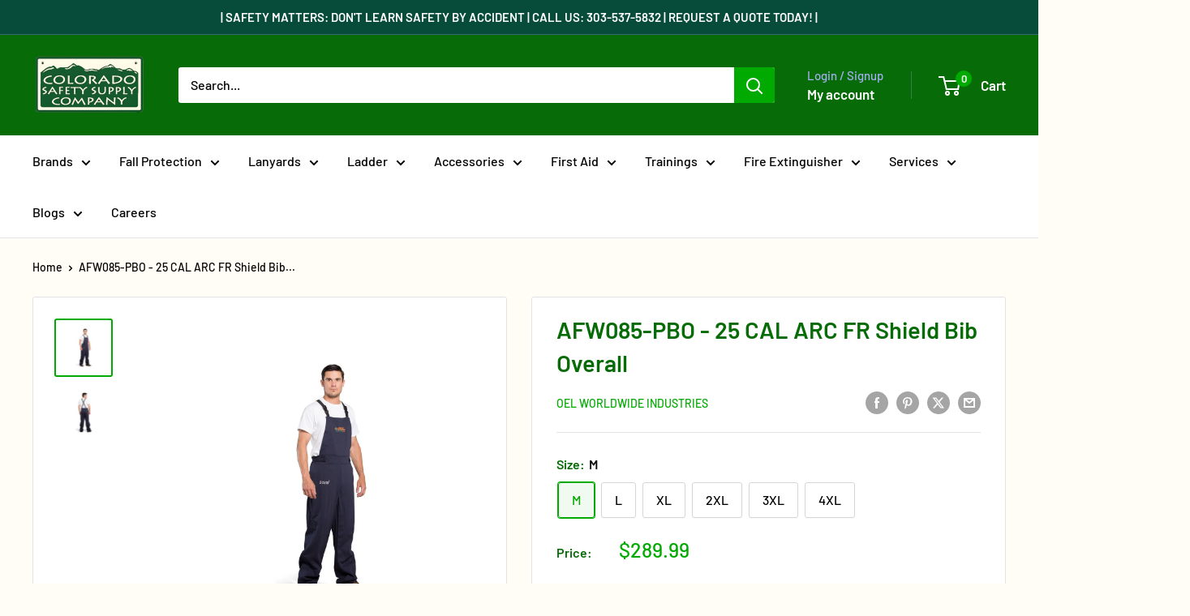

--- FILE ---
content_type: text/html; charset=utf-8
request_url: https://coloradosafetysupply.com/products/afw085-pbo
body_size: 37331
content:
<!doctype html>

<html class="no-js" lang="en">
  <head>
    <meta charset="utf-8">
    <meta name="viewport" content="width=device-width, initial-scale=1.0, height=device-height, minimum-scale=1.0, maximum-scale=1.0">
    <meta name="theme-color" content="#00aa00">

    <title>OEL AFW085-PBO - 25 CAL ARC FR Shield Bib Overall</title><meta name="description" content="OEL’s AFW085-PBO 25 Cal ARC FR Shield Bib Overall provides dependable arc flash protection and comfort with high-quality flame-resistant fabric."><link rel="canonical" href="https://coloradosafetysupply.com/products/afw085-pbo"><link rel="shortcut icon" href="//coloradosafetysupply.com/cdn/shop/files/Company_Logos_96x96.png?v=1721230664" type="image/png"><link rel="preload" as="style" href="//coloradosafetysupply.com/cdn/shop/t/60/assets/theme.css?v=64896656854714595661768233354">
    <link rel="preload" as="script" href="//coloradosafetysupply.com/cdn/shop/t/60/assets/theme.js?v=100952596617660054121768233354">
    <link rel="preconnect" href="https://cdn.shopify.com">
    <link rel="preconnect" href="https://fonts.shopifycdn.com">
    <link rel="dns-prefetch" href="https://productreviews.shopifycdn.com">
    <link rel="dns-prefetch" href="https://ajax.googleapis.com">
    <link rel="dns-prefetch" href="https://maps.googleapis.com">
    <link rel="dns-prefetch" href="https://maps.gstatic.com">

    <meta property="og:type" content="product">
  <meta property="og:title" content="AFW085-PBO - 25 CAL ARC FR Shield Bib Overall"><meta property="og:image" content="http://coloradosafetysupply.com/cdn/shop/products/1-OEL_Dig_Catalog-36.jpg?v=1710001186">
    <meta property="og:image:secure_url" content="https://coloradosafetysupply.com/cdn/shop/products/1-OEL_Dig_Catalog-36.jpg?v=1710001186">
    <meta property="og:image:width" content="2880">
    <meta property="og:image:height" content="2880">
    <meta property="product:availability" content="in stock"><meta property="product:price:amount" content="289.99">
  <meta property="product:price:currency" content="USD"><meta property="og:description" content="OEL’s AFW085-PBO 25 Cal ARC FR Shield Bib Overall provides dependable arc flash protection and comfort with high-quality flame-resistant fabric."><meta property="og:url" content="https://coloradosafetysupply.com/products/afw085-pbo">
<meta property="og:site_name" content="Colorado Safety Supply Company"><meta name="twitter:card" content="summary"><meta name="twitter:title" content="AFW085-PBO - 25 CAL ARC FR Shield Bib Overall">
  <meta name="twitter:description" content="The OEL AFW085-PBO - 25 Cal ARC FR Shield Bib Overall delivers reliable arc flash protection with a 25 cal/cm² rating. Made from premium flame-resistant fabric, this bib overall is designed to provide comfort, durability, and essential coverage for workers in hazardous environments.">
  <meta name="twitter:image" content="https://coloradosafetysupply.com/cdn/shop/products/1-OEL_Dig_Catalog-36_600x600_crop_center.jpg?v=1710001186">
    <link rel="preload" href="//coloradosafetysupply.com/cdn/fonts/barlow/barlow_n6.329f582a81f63f125e63c20a5a80ae9477df68e1.woff2" as="font" type="font/woff2" crossorigin><link rel="preload" href="//coloradosafetysupply.com/cdn/fonts/barlow/barlow_n5.a193a1990790eba0cc5cca569d23799830e90f07.woff2" as="font" type="font/woff2" crossorigin><style>
  @font-face {
  font-family: Barlow;
  font-weight: 600;
  font-style: normal;
  font-display: swap;
  src: url("//coloradosafetysupply.com/cdn/fonts/barlow/barlow_n6.329f582a81f63f125e63c20a5a80ae9477df68e1.woff2") format("woff2"),
       url("//coloradosafetysupply.com/cdn/fonts/barlow/barlow_n6.0163402e36247bcb8b02716880d0b39568412e9e.woff") format("woff");
}

  @font-face {
  font-family: Barlow;
  font-weight: 500;
  font-style: normal;
  font-display: swap;
  src: url("//coloradosafetysupply.com/cdn/fonts/barlow/barlow_n5.a193a1990790eba0cc5cca569d23799830e90f07.woff2") format("woff2"),
       url("//coloradosafetysupply.com/cdn/fonts/barlow/barlow_n5.ae31c82169b1dc0715609b8cc6a610b917808358.woff") format("woff");
}

@font-face {
  font-family: Barlow;
  font-weight: 600;
  font-style: normal;
  font-display: swap;
  src: url("//coloradosafetysupply.com/cdn/fonts/barlow/barlow_n6.329f582a81f63f125e63c20a5a80ae9477df68e1.woff2") format("woff2"),
       url("//coloradosafetysupply.com/cdn/fonts/barlow/barlow_n6.0163402e36247bcb8b02716880d0b39568412e9e.woff") format("woff");
}

@font-face {
  font-family: Barlow;
  font-weight: 600;
  font-style: italic;
  font-display: swap;
  src: url("//coloradosafetysupply.com/cdn/fonts/barlow/barlow_i6.5a22bd20fb27bad4d7674cc6e666fb9c77d813bb.woff2") format("woff2"),
       url("//coloradosafetysupply.com/cdn/fonts/barlow/barlow_i6.1c8787fcb59f3add01a87f21b38c7ef797e3b3a1.woff") format("woff");
}


  @font-face {
  font-family: Barlow;
  font-weight: 700;
  font-style: normal;
  font-display: swap;
  src: url("//coloradosafetysupply.com/cdn/fonts/barlow/barlow_n7.691d1d11f150e857dcbc1c10ef03d825bc378d81.woff2") format("woff2"),
       url("//coloradosafetysupply.com/cdn/fonts/barlow/barlow_n7.4fdbb1cb7da0e2c2f88492243ffa2b4f91924840.woff") format("woff");
}

  @font-face {
  font-family: Barlow;
  font-weight: 500;
  font-style: italic;
  font-display: swap;
  src: url("//coloradosafetysupply.com/cdn/fonts/barlow/barlow_i5.714d58286997b65cd479af615cfa9bb0a117a573.woff2") format("woff2"),
       url("//coloradosafetysupply.com/cdn/fonts/barlow/barlow_i5.0120f77e6447d3b5df4bbec8ad8c2d029d87fb21.woff") format("woff");
}

  @font-face {
  font-family: Barlow;
  font-weight: 700;
  font-style: italic;
  font-display: swap;
  src: url("//coloradosafetysupply.com/cdn/fonts/barlow/barlow_i7.50e19d6cc2ba5146fa437a5a7443c76d5d730103.woff2") format("woff2"),
       url("//coloradosafetysupply.com/cdn/fonts/barlow/barlow_i7.47e9f98f1b094d912e6fd631cc3fe93d9f40964f.woff") format("woff");
}


  :root {
    --default-text-font-size : 15px;
    --base-text-font-size    : 16px;
    --heading-font-family    : Barlow, sans-serif;
    --heading-font-weight    : 600;
    --heading-font-style     : normal;
    --text-font-family       : Barlow, sans-serif;
    --text-font-weight       : 500;
    --text-font-style        : normal;
    --text-font-bolder-weight: 600;
    --text-link-decoration   : underline;

    --text-color               : #000000;
    --text-color-rgb           : 0, 0, 0;
    --heading-color            : #076b07;
    --border-color             : #e1e3e4;
    --border-color-rgb         : 225, 227, 228;
    --form-border-color        : #d4d6d8;
    --accent-color             : #00aa00;
    --accent-color-rgb         : 0, 170, 0;
    --link-color               : #00aa00;
    --link-color-hover         : #005d00;
    --background               : #fffdf5;
    --secondary-background     : #ffffff;
    --secondary-background-rgb : 255, 255, 255;
    --accent-background        : rgba(0, 170, 0, 0.08);

    --input-background: #ffffff;

    --error-color       : #ff0000;
    --error-background  : rgba(255, 0, 0, 0.07);
    --success-color     : #00aa00;
    --success-background: rgba(0, 170, 0, 0.11);

    --primary-button-background      : #076b07;
    --primary-button-background-rgb  : 7, 107, 7;
    --primary-button-text-color      : #ffffff;
    --secondary-button-background    : #1e2d7d;
    --secondary-button-background-rgb: 30, 45, 125;
    --secondary-button-text-color    : #ffffff;

    --header-background      : #076b07;
    --header-text-color      : #ffffff;
    --header-light-text-color: #a3afef;
    --header-border-color    : rgba(163, 175, 239, 0.3);
    --header-accent-color    : #00aa00;

    --footer-background-color:    #076b07;
    --footer-heading-text-color:  #fffdf5;
    --footer-body-text-color:     #fffdf5;
    --footer-body-text-color-rgb: 255, 253, 245;
    --footer-accent-color:        #fffdf5;
    --footer-accent-color-rgb:    255, 253, 245;
    --footer-border:              none;
    
    --flickity-arrow-color: #abb1b4;--product-on-sale-accent           : #ee0000;
    --product-on-sale-accent-rgb       : 238, 0, 0;
    --product-on-sale-color            : #ffffff;
    --product-in-stock-color           : #008a00;
    --product-low-stock-color          : #ee0000;
    --product-sold-out-color           : #8a9297;
    --product-custom-label-1-background: #008a00;
    --product-custom-label-1-color     : #ffffff;
    --product-custom-label-2-background: #00a500;
    --product-custom-label-2-color     : #ffffff;
    --product-review-star-color        : #ffbd00;

    --mobile-container-gutter : 20px;
    --desktop-container-gutter: 40px;

    /* Shopify related variables */
    --payment-terms-background-color: #fffdf5;
  }
</style>

<script>
  // IE11 does not have support for CSS variables, so we have to polyfill them
  if (!(((window || {}).CSS || {}).supports && window.CSS.supports('(--a: 0)'))) {
    const script = document.createElement('script');
    script.type = 'text/javascript';
    script.src = 'https://cdn.jsdelivr.net/npm/css-vars-ponyfill@2';
    script.onload = function() {
      cssVars({});
    };

    document.getElementsByTagName('head')[0].appendChild(script);
  }
</script>


    <script>window.performance && window.performance.mark && window.performance.mark('shopify.content_for_header.start');</script><meta name="google-site-verification" content="mXa68ElKipWMSiIqI7npiXTid5Wo2QP3Y_OFknKyM-Y">
<meta name="facebook-domain-verification" content="qwr1ex4f1y8r6stwq07sl0w0dxggy8">
<meta name="facebook-domain-verification" content="duxnt7ncx80tiea7lyh1glmgyjrg5a">
<meta id="shopify-digital-wallet" name="shopify-digital-wallet" content="/15056432/digital_wallets/dialog">
<link rel="alternate" hreflang="x-default" href="https://coloradosafetysupply.com/products/afw085-pbo">
<link rel="alternate" hreflang="en" href="https://coloradosafetysupply.com/products/afw085-pbo">
<link rel="alternate" hreflang="es" href="https://coloradosafetysupply.com/es/products/afw085-pbo">
<link rel="alternate" type="application/json+oembed" href="https://coloradosafetysupply.com/products/afw085-pbo.oembed">
<script async="async" src="/checkouts/internal/preloads.js?locale=en-US"></script>
<script id="shopify-features" type="application/json">{"accessToken":"84c9c8d1ea21aeb61af71cd192a35471","betas":["rich-media-storefront-analytics"],"domain":"coloradosafetysupply.com","predictiveSearch":true,"shopId":15056432,"locale":"en"}</script>
<script>var Shopify = Shopify || {};
Shopify.shop = "avitusgroup.myshopify.com";
Shopify.locale = "en";
Shopify.currency = {"active":"USD","rate":"1.0"};
Shopify.country = "US";
Shopify.theme = {"name":"Colorado Safety Supply - Live","id":181360886033,"schema_name":"Warehouse","schema_version":"6.8.0","theme_store_id":871,"role":"main"};
Shopify.theme.handle = "null";
Shopify.theme.style = {"id":null,"handle":null};
Shopify.cdnHost = "coloradosafetysupply.com/cdn";
Shopify.routes = Shopify.routes || {};
Shopify.routes.root = "/";</script>
<script type="module">!function(o){(o.Shopify=o.Shopify||{}).modules=!0}(window);</script>
<script>!function(o){function n(){var o=[];function n(){o.push(Array.prototype.slice.apply(arguments))}return n.q=o,n}var t=o.Shopify=o.Shopify||{};t.loadFeatures=n(),t.autoloadFeatures=n()}(window);</script>
<script id="shop-js-analytics" type="application/json">{"pageType":"product"}</script>
<script defer="defer" async type="module" src="//coloradosafetysupply.com/cdn/shopifycloud/shop-js/modules/v2/client.init-shop-cart-sync_C5BV16lS.en.esm.js"></script>
<script defer="defer" async type="module" src="//coloradosafetysupply.com/cdn/shopifycloud/shop-js/modules/v2/chunk.common_CygWptCX.esm.js"></script>
<script type="module">
  await import("//coloradosafetysupply.com/cdn/shopifycloud/shop-js/modules/v2/client.init-shop-cart-sync_C5BV16lS.en.esm.js");
await import("//coloradosafetysupply.com/cdn/shopifycloud/shop-js/modules/v2/chunk.common_CygWptCX.esm.js");

  window.Shopify.SignInWithShop?.initShopCartSync?.({"fedCMEnabled":true,"windoidEnabled":true});

</script>
<script>(function() {
  var isLoaded = false;
  function asyncLoad() {
    if (isLoaded) return;
    isLoaded = true;
    var urls = ["https:\/\/inffuse-platform.appspot.com\/plugins\/shopify\/loader.js?app=calendar\u0026shop=avitusgroup.myshopify.com\u0026shop=avitusgroup.myshopify.com","\/\/www.powr.io\/powr.js?powr-token=avitusgroup.myshopify.com\u0026external-type=shopify\u0026shop=avitusgroup.myshopify.com","\/\/www.powr.io\/powr.js?powr-token=avitusgroup.myshopify.com\u0026external-type=shopify\u0026shop=avitusgroup.myshopify.com","https:\/\/chimpstatic.com\/mcjs-connected\/js\/users\/3c3b5a662f4814f4917f5301f\/c46494e05bb6ae794b8259827.js?shop=avitusgroup.myshopify.com","https:\/\/storage.googleapis.com\/pdf-uploader-v2.appspot.com\/avitusgroup\/script\/script11_29_2022_16_22_56.js?shop=avitusgroup.myshopify.com","https:\/\/contact.bestfreecdn.com\/storage\/js\/contact-15056432.js?ver=16\u0026shop=avitusgroup.myshopify.com","https:\/\/contact.bestfreecdn.com\/storage\/js\/contact-15056432.js?ver=16\u0026shop=avitusgroup.myshopify.com","https:\/\/contact.bestfreecdn.com\/storage\/js\/contact-15056432.js?ver=16\u0026shop=avitusgroup.myshopify.com","https:\/\/contact.bestfreecdn.com\/storage\/js\/contact-15056432.js?ver=16\u0026shop=avitusgroup.myshopify.com","https:\/\/contact.bestfreecdn.com\/storage\/js\/contact-15056432.js?ver=16\u0026shop=avitusgroup.myshopify.com","\/\/cdn.shopify.com\/proxy\/5626e92d3dff657f53509b6eb9f25c2a911f0d9cefe01686b620ddd0bf97f03d\/cdn.singleassets.com\/storefront-legacy\/single-ui-content-gating-0.0.854.js?shop=avitusgroup.myshopify.com\u0026sp-cache-control=cHVibGljLCBtYXgtYWdlPTkwMA"];
    for (var i = 0; i < urls.length; i++) {
      var s = document.createElement('script');
      s.type = 'text/javascript';
      s.async = true;
      s.src = urls[i];
      var x = document.getElementsByTagName('script')[0];
      x.parentNode.insertBefore(s, x);
    }
  };
  if(window.attachEvent) {
    window.attachEvent('onload', asyncLoad);
  } else {
    window.addEventListener('load', asyncLoad, false);
  }
})();</script>
<script id="__st">var __st={"a":15056432,"offset":-25200,"reqid":"3d7326ca-0a0b-493d-bb27-61d4158a9dc2-1768835997","pageurl":"coloradosafetysupply.com\/products\/afw085-pbo","u":"c7b3289c84e5","p":"product","rtyp":"product","rid":8111432005};</script>
<script>window.ShopifyPaypalV4VisibilityTracking = true;</script>
<script id="captcha-bootstrap">!function(){'use strict';const t='contact',e='account',n='new_comment',o=[[t,t],['blogs',n],['comments',n],[t,'customer']],c=[[e,'customer_login'],[e,'guest_login'],[e,'recover_customer_password'],[e,'create_customer']],r=t=>t.map((([t,e])=>`form[action*='/${t}']:not([data-nocaptcha='true']) input[name='form_type'][value='${e}']`)).join(','),a=t=>()=>t?[...document.querySelectorAll(t)].map((t=>t.form)):[];function s(){const t=[...o],e=r(t);return a(e)}const i='password',u='form_key',d=['recaptcha-v3-token','g-recaptcha-response','h-captcha-response',i],f=()=>{try{return window.sessionStorage}catch{return}},m='__shopify_v',_=t=>t.elements[u];function p(t,e,n=!1){try{const o=window.sessionStorage,c=JSON.parse(o.getItem(e)),{data:r}=function(t){const{data:e,action:n}=t;return t[m]||n?{data:e,action:n}:{data:t,action:n}}(c);for(const[e,n]of Object.entries(r))t.elements[e]&&(t.elements[e].value=n);n&&o.removeItem(e)}catch(o){console.error('form repopulation failed',{error:o})}}const l='form_type',E='cptcha';function T(t){t.dataset[E]=!0}const w=window,h=w.document,L='Shopify',v='ce_forms',y='captcha';let A=!1;((t,e)=>{const n=(g='f06e6c50-85a8-45c8-87d0-21a2b65856fe',I='https://cdn.shopify.com/shopifycloud/storefront-forms-hcaptcha/ce_storefront_forms_captcha_hcaptcha.v1.5.2.iife.js',D={infoText:'Protected by hCaptcha',privacyText:'Privacy',termsText:'Terms'},(t,e,n)=>{const o=w[L][v],c=o.bindForm;if(c)return c(t,g,e,D).then(n);var r;o.q.push([[t,g,e,D],n]),r=I,A||(h.body.append(Object.assign(h.createElement('script'),{id:'captcha-provider',async:!0,src:r})),A=!0)});var g,I,D;w[L]=w[L]||{},w[L][v]=w[L][v]||{},w[L][v].q=[],w[L][y]=w[L][y]||{},w[L][y].protect=function(t,e){n(t,void 0,e),T(t)},Object.freeze(w[L][y]),function(t,e,n,w,h,L){const[v,y,A,g]=function(t,e,n){const i=e?o:[],u=t?c:[],d=[...i,...u],f=r(d),m=r(i),_=r(d.filter((([t,e])=>n.includes(e))));return[a(f),a(m),a(_),s()]}(w,h,L),I=t=>{const e=t.target;return e instanceof HTMLFormElement?e:e&&e.form},D=t=>v().includes(t);t.addEventListener('submit',(t=>{const e=I(t);if(!e)return;const n=D(e)&&!e.dataset.hcaptchaBound&&!e.dataset.recaptchaBound,o=_(e),c=g().includes(e)&&(!o||!o.value);(n||c)&&t.preventDefault(),c&&!n&&(function(t){try{if(!f())return;!function(t){const e=f();if(!e)return;const n=_(t);if(!n)return;const o=n.value;o&&e.removeItem(o)}(t);const e=Array.from(Array(32),(()=>Math.random().toString(36)[2])).join('');!function(t,e){_(t)||t.append(Object.assign(document.createElement('input'),{type:'hidden',name:u})),t.elements[u].value=e}(t,e),function(t,e){const n=f();if(!n)return;const o=[...t.querySelectorAll(`input[type='${i}']`)].map((({name:t})=>t)),c=[...d,...o],r={};for(const[a,s]of new FormData(t).entries())c.includes(a)||(r[a]=s);n.setItem(e,JSON.stringify({[m]:1,action:t.action,data:r}))}(t,e)}catch(e){console.error('failed to persist form',e)}}(e),e.submit())}));const S=(t,e)=>{t&&!t.dataset[E]&&(n(t,e.some((e=>e===t))),T(t))};for(const o of['focusin','change'])t.addEventListener(o,(t=>{const e=I(t);D(e)&&S(e,y())}));const B=e.get('form_key'),M=e.get(l),P=B&&M;t.addEventListener('DOMContentLoaded',(()=>{const t=y();if(P)for(const e of t)e.elements[l].value===M&&p(e,B);[...new Set([...A(),...v().filter((t=>'true'===t.dataset.shopifyCaptcha))])].forEach((e=>S(e,t)))}))}(h,new URLSearchParams(w.location.search),n,t,e,['guest_login'])})(!0,!0)}();</script>
<script integrity="sha256-4kQ18oKyAcykRKYeNunJcIwy7WH5gtpwJnB7kiuLZ1E=" data-source-attribution="shopify.loadfeatures" defer="defer" src="//coloradosafetysupply.com/cdn/shopifycloud/storefront/assets/storefront/load_feature-a0a9edcb.js" crossorigin="anonymous"></script>
<script data-source-attribution="shopify.dynamic_checkout.dynamic.init">var Shopify=Shopify||{};Shopify.PaymentButton=Shopify.PaymentButton||{isStorefrontPortableWallets:!0,init:function(){window.Shopify.PaymentButton.init=function(){};var t=document.createElement("script");t.src="https://coloradosafetysupply.com/cdn/shopifycloud/portable-wallets/latest/portable-wallets.en.js",t.type="module",document.head.appendChild(t)}};
</script>
<script data-source-attribution="shopify.dynamic_checkout.buyer_consent">
  function portableWalletsHideBuyerConsent(e){var t=document.getElementById("shopify-buyer-consent"),n=document.getElementById("shopify-subscription-policy-button");t&&n&&(t.classList.add("hidden"),t.setAttribute("aria-hidden","true"),n.removeEventListener("click",e))}function portableWalletsShowBuyerConsent(e){var t=document.getElementById("shopify-buyer-consent"),n=document.getElementById("shopify-subscription-policy-button");t&&n&&(t.classList.remove("hidden"),t.removeAttribute("aria-hidden"),n.addEventListener("click",e))}window.Shopify?.PaymentButton&&(window.Shopify.PaymentButton.hideBuyerConsent=portableWalletsHideBuyerConsent,window.Shopify.PaymentButton.showBuyerConsent=portableWalletsShowBuyerConsent);
</script>
<script>
  function portableWalletsCleanup(e){e&&e.src&&console.error("Failed to load portable wallets script "+e.src);var t=document.querySelectorAll("shopify-accelerated-checkout .shopify-payment-button__skeleton, shopify-accelerated-checkout-cart .wallet-cart-button__skeleton"),e=document.getElementById("shopify-buyer-consent");for(let e=0;e<t.length;e++)t[e].remove();e&&e.remove()}function portableWalletsNotLoadedAsModule(e){e instanceof ErrorEvent&&"string"==typeof e.message&&e.message.includes("import.meta")&&"string"==typeof e.filename&&e.filename.includes("portable-wallets")&&(window.removeEventListener("error",portableWalletsNotLoadedAsModule),window.Shopify.PaymentButton.failedToLoad=e,"loading"===document.readyState?document.addEventListener("DOMContentLoaded",window.Shopify.PaymentButton.init):window.Shopify.PaymentButton.init())}window.addEventListener("error",portableWalletsNotLoadedAsModule);
</script>

<script type="module" src="https://coloradosafetysupply.com/cdn/shopifycloud/portable-wallets/latest/portable-wallets.en.js" onError="portableWalletsCleanup(this)" crossorigin="anonymous"></script>
<script nomodule>
  document.addEventListener("DOMContentLoaded", portableWalletsCleanup);
</script>

<link id="shopify-accelerated-checkout-styles" rel="stylesheet" media="screen" href="https://coloradosafetysupply.com/cdn/shopifycloud/portable-wallets/latest/accelerated-checkout-backwards-compat.css" crossorigin="anonymous">
<style id="shopify-accelerated-checkout-cart">
        #shopify-buyer-consent {
  margin-top: 1em;
  display: inline-block;
  width: 100%;
}

#shopify-buyer-consent.hidden {
  display: none;
}

#shopify-subscription-policy-button {
  background: none;
  border: none;
  padding: 0;
  text-decoration: underline;
  font-size: inherit;
  cursor: pointer;
}

#shopify-subscription-policy-button::before {
  box-shadow: none;
}

      </style>

<script>window.performance && window.performance.mark && window.performance.mark('shopify.content_for_header.end');</script>

    <link rel="stylesheet" href="//coloradosafetysupply.com/cdn/shop/t/60/assets/theme.css?v=64896656854714595661768233354">

    <script type="application/ld+json">{"@context":"http:\/\/schema.org\/","@id":"\/products\/afw085-pbo#product","@type":"ProductGroup","brand":{"@type":"Brand","name":"OEL Worldwide Industries"},"category":"Work Safety Protective Gear","description":"The OEL AFW085-PBO - 25 Cal ARC FR Shield Bib Overall delivers reliable arc flash protection with a 25 cal\/cm² rating. Made from premium flame-resistant fabric, this bib overall is designed to provide comfort, durability, and essential coverage for workers in hazardous environments.","hasVariant":[{"@id":"\/products\/afw085-pbo?variant=31092343493#variant","@type":"Product","image":"https:\/\/coloradosafetysupply.com\/cdn\/shop\/products\/1-OEL_Dig_Catalog-36.jpg?v=1710001186\u0026width=1920","name":"AFW085-PBO - 25 CAL ARC FR Shield Bib Overall - M","offers":{"@id":"\/products\/afw085-pbo?variant=31092343493#offer","@type":"Offer","availability":"http:\/\/schema.org\/InStock","price":"289.99","priceCurrency":"USD","url":"https:\/\/coloradosafetysupply.com\/products\/afw085-pbo?variant=31092343493"},"sku":"AFW025-NBO-M"},{"@id":"\/products\/afw085-pbo?variant=31092343621#variant","@type":"Product","image":"https:\/\/coloradosafetysupply.com\/cdn\/shop\/products\/1-OEL_Dig_Catalog-36.jpg?v=1710001186\u0026width=1920","name":"AFW085-PBO - 25 CAL ARC FR Shield Bib Overall - L","offers":{"@id":"\/products\/afw085-pbo?variant=31092343621#offer","@type":"Offer","availability":"http:\/\/schema.org\/InStock","price":"289.99","priceCurrency":"USD","url":"https:\/\/coloradosafetysupply.com\/products\/afw085-pbo?variant=31092343621"},"sku":"AFW025-NBO-L"},{"@id":"\/products\/afw085-pbo?variant=31092343749#variant","@type":"Product","image":"https:\/\/coloradosafetysupply.com\/cdn\/shop\/products\/1-OEL_Dig_Catalog-36.jpg?v=1710001186\u0026width=1920","name":"AFW085-PBO - 25 CAL ARC FR Shield Bib Overall - XL","offers":{"@id":"\/products\/afw085-pbo?variant=31092343749#offer","@type":"Offer","availability":"http:\/\/schema.org\/InStock","price":"289.99","priceCurrency":"USD","url":"https:\/\/coloradosafetysupply.com\/products\/afw085-pbo?variant=31092343749"},"sku":"AFW025-NBO-XL"},{"@id":"\/products\/afw085-pbo?variant=31092343877#variant","@type":"Product","image":"https:\/\/coloradosafetysupply.com\/cdn\/shop\/products\/1-OEL_Dig_Catalog-36.jpg?v=1710001186\u0026width=1920","name":"AFW085-PBO - 25 CAL ARC FR Shield Bib Overall - 2XL","offers":{"@id":"\/products\/afw085-pbo?variant=31092343877#offer","@type":"Offer","availability":"http:\/\/schema.org\/InStock","price":"323.99","priceCurrency":"USD","url":"https:\/\/coloradosafetysupply.com\/products\/afw085-pbo?variant=31092343877"},"sku":"AFW025-NBO-2XL"},{"@id":"\/products\/afw085-pbo?variant=31092344005#variant","@type":"Product","image":"https:\/\/coloradosafetysupply.com\/cdn\/shop\/products\/1-OEL_Dig_Catalog-36.jpg?v=1710001186\u0026width=1920","name":"AFW085-PBO - 25 CAL ARC FR Shield Bib Overall - 3XL","offers":{"@id":"\/products\/afw085-pbo?variant=31092344005#offer","@type":"Offer","availability":"http:\/\/schema.org\/InStock","price":"323.99","priceCurrency":"USD","url":"https:\/\/coloradosafetysupply.com\/products\/afw085-pbo?variant=31092344005"},"sku":"AFW025-NBO-3XL"},{"@id":"\/products\/afw085-pbo?variant=31092344133#variant","@type":"Product","image":"https:\/\/coloradosafetysupply.com\/cdn\/shop\/products\/1-OEL_Dig_Catalog-36.jpg?v=1710001186\u0026width=1920","name":"AFW085-PBO - 25 CAL ARC FR Shield Bib Overall - 4XL","offers":{"@id":"\/products\/afw085-pbo?variant=31092344133#offer","@type":"Offer","availability":"http:\/\/schema.org\/InStock","price":"349.99","priceCurrency":"USD","url":"https:\/\/coloradosafetysupply.com\/products\/afw085-pbo?variant=31092344133"},"sku":"AFW025-NBO-4XL"}],"name":"AFW085-PBO - 25 CAL ARC FR Shield Bib Overall","productGroupID":"8111432005","url":"https:\/\/coloradosafetysupply.com\/products\/afw085-pbo"}</script><script type="application/ld+json">
  {
    "@context": "https://schema.org",
    "@type": "BreadcrumbList",
    "itemListElement": [{
        "@type": "ListItem",
        "position": 1,
        "name": "Home",
        "item": "https://coloradosafetysupply.com"
      },{
            "@type": "ListItem",
            "position": 2,
            "name": "AFW085-PBO - 25 CAL ARC FR Shield Bib Overall",
            "item": "https://coloradosafetysupply.com/products/afw085-pbo"
          }]
  }
</script>

    <script>
      // This allows to expose several variables to the global scope, to be used in scripts
      window.theme = {
        pageType: "product",
        cartCount: 0,
        moneyFormat: "${{amount}}",
        moneyWithCurrencyFormat: "${{amount}} USD",
        currencyCodeEnabled: false,
        showDiscount: true,
        discountMode: "saving",
        cartType: "drawer"
      };

      window.routes = {
        rootUrl: "\/",
        rootUrlWithoutSlash: '',
        cartUrl: "\/cart",
        cartAddUrl: "\/cart\/add",
        cartChangeUrl: "\/cart\/change",
        searchUrl: "\/search",
        productRecommendationsUrl: "\/recommendations\/products"
      };

      window.languages = {
        productRegularPrice: "Regular price",
        productSalePrice: "Sale price",
        collectionOnSaleLabel: "Save {{savings}}",
        productFormUnavailable: "Unavailable",
        productFormAddToCart: "Add to cart",
        productFormPreOrder: "Pre-order",
        productFormSoldOut: "Sold out",
        productAdded: "Product has been added to your cart",
        productAddedShort: "Added!",
        shippingEstimatorNoResults: "No shipping could be found for your address.",
        shippingEstimatorOneResult: "There is one shipping rate for your address:",
        shippingEstimatorMultipleResults: "There are {{count}} shipping rates for your address:",
        shippingEstimatorErrors: "There are some errors:"
      };

      document.documentElement.className = document.documentElement.className.replace('no-js', 'js');
    </script><script src="//coloradosafetysupply.com/cdn/shop/t/60/assets/theme.js?v=100952596617660054121768233354" defer></script>
    <script src="//coloradosafetysupply.com/cdn/shop/t/60/assets/custom.js?v=102476495355921946141768233354" defer></script><script>
        (function () {
          window.onpageshow = function() {
            // We force re-freshing the cart content onpageshow, as most browsers will serve a cache copy when hitting the
            // back button, which cause staled data
            document.documentElement.dispatchEvent(new CustomEvent('cart:refresh', {
              bubbles: true,
              detail: {scrollToTop: false}
            }));
          };
        })();
      </script><!-- Google tag (gtag.js) -->
    <script async src="https://www.googletagmanager.com/gtag/js?id=G-WZRQ0BHYE7"></script>
    <script>
      window.dataLayer = window.dataLayer || [];
      function gtag(){dataLayer.push(arguments);}
      gtag('js', new Date());
    
      gtag('config', 'G-WZRQ0BHYE7');
    </script>

    

  <script src="https://cdn.shopify.com/extensions/019b35a3-cff8-7eb0-85f4-edb1f960047c/avada-app-49/assets/avada-cookie.js" type="text/javascript" defer="defer"></script>
<link href="https://monorail-edge.shopifysvc.com" rel="dns-prefetch">
<script>(function(){if ("sendBeacon" in navigator && "performance" in window) {try {var session_token_from_headers = performance.getEntriesByType('navigation')[0].serverTiming.find(x => x.name == '_s').description;} catch {var session_token_from_headers = undefined;}var session_cookie_matches = document.cookie.match(/_shopify_s=([^;]*)/);var session_token_from_cookie = session_cookie_matches && session_cookie_matches.length === 2 ? session_cookie_matches[1] : "";var session_token = session_token_from_headers || session_token_from_cookie || "";function handle_abandonment_event(e) {var entries = performance.getEntries().filter(function(entry) {return /monorail-edge.shopifysvc.com/.test(entry.name);});if (!window.abandonment_tracked && entries.length === 0) {window.abandonment_tracked = true;var currentMs = Date.now();var navigation_start = performance.timing.navigationStart;var payload = {shop_id: 15056432,url: window.location.href,navigation_start,duration: currentMs - navigation_start,session_token,page_type: "product"};window.navigator.sendBeacon("https://monorail-edge.shopifysvc.com/v1/produce", JSON.stringify({schema_id: "online_store_buyer_site_abandonment/1.1",payload: payload,metadata: {event_created_at_ms: currentMs,event_sent_at_ms: currentMs}}));}}window.addEventListener('pagehide', handle_abandonment_event);}}());</script>
<script id="web-pixels-manager-setup">(function e(e,d,r,n,o){if(void 0===o&&(o={}),!Boolean(null===(a=null===(i=window.Shopify)||void 0===i?void 0:i.analytics)||void 0===a?void 0:a.replayQueue)){var i,a;window.Shopify=window.Shopify||{};var t=window.Shopify;t.analytics=t.analytics||{};var s=t.analytics;s.replayQueue=[],s.publish=function(e,d,r){return s.replayQueue.push([e,d,r]),!0};try{self.performance.mark("wpm:start")}catch(e){}var l=function(){var e={modern:/Edge?\/(1{2}[4-9]|1[2-9]\d|[2-9]\d{2}|\d{4,})\.\d+(\.\d+|)|Firefox\/(1{2}[4-9]|1[2-9]\d|[2-9]\d{2}|\d{4,})\.\d+(\.\d+|)|Chrom(ium|e)\/(9{2}|\d{3,})\.\d+(\.\d+|)|(Maci|X1{2}).+ Version\/(15\.\d+|(1[6-9]|[2-9]\d|\d{3,})\.\d+)([,.]\d+|)( \(\w+\)|)( Mobile\/\w+|) Safari\/|Chrome.+OPR\/(9{2}|\d{3,})\.\d+\.\d+|(CPU[ +]OS|iPhone[ +]OS|CPU[ +]iPhone|CPU IPhone OS|CPU iPad OS)[ +]+(15[._]\d+|(1[6-9]|[2-9]\d|\d{3,})[._]\d+)([._]\d+|)|Android:?[ /-](13[3-9]|1[4-9]\d|[2-9]\d{2}|\d{4,})(\.\d+|)(\.\d+|)|Android.+Firefox\/(13[5-9]|1[4-9]\d|[2-9]\d{2}|\d{4,})\.\d+(\.\d+|)|Android.+Chrom(ium|e)\/(13[3-9]|1[4-9]\d|[2-9]\d{2}|\d{4,})\.\d+(\.\d+|)|SamsungBrowser\/([2-9]\d|\d{3,})\.\d+/,legacy:/Edge?\/(1[6-9]|[2-9]\d|\d{3,})\.\d+(\.\d+|)|Firefox\/(5[4-9]|[6-9]\d|\d{3,})\.\d+(\.\d+|)|Chrom(ium|e)\/(5[1-9]|[6-9]\d|\d{3,})\.\d+(\.\d+|)([\d.]+$|.*Safari\/(?![\d.]+ Edge\/[\d.]+$))|(Maci|X1{2}).+ Version\/(10\.\d+|(1[1-9]|[2-9]\d|\d{3,})\.\d+)([,.]\d+|)( \(\w+\)|)( Mobile\/\w+|) Safari\/|Chrome.+OPR\/(3[89]|[4-9]\d|\d{3,})\.\d+\.\d+|(CPU[ +]OS|iPhone[ +]OS|CPU[ +]iPhone|CPU IPhone OS|CPU iPad OS)[ +]+(10[._]\d+|(1[1-9]|[2-9]\d|\d{3,})[._]\d+)([._]\d+|)|Android:?[ /-](13[3-9]|1[4-9]\d|[2-9]\d{2}|\d{4,})(\.\d+|)(\.\d+|)|Mobile Safari.+OPR\/([89]\d|\d{3,})\.\d+\.\d+|Android.+Firefox\/(13[5-9]|1[4-9]\d|[2-9]\d{2}|\d{4,})\.\d+(\.\d+|)|Android.+Chrom(ium|e)\/(13[3-9]|1[4-9]\d|[2-9]\d{2}|\d{4,})\.\d+(\.\d+|)|Android.+(UC? ?Browser|UCWEB|U3)[ /]?(15\.([5-9]|\d{2,})|(1[6-9]|[2-9]\d|\d{3,})\.\d+)\.\d+|SamsungBrowser\/(5\.\d+|([6-9]|\d{2,})\.\d+)|Android.+MQ{2}Browser\/(14(\.(9|\d{2,})|)|(1[5-9]|[2-9]\d|\d{3,})(\.\d+|))(\.\d+|)|K[Aa][Ii]OS\/(3\.\d+|([4-9]|\d{2,})\.\d+)(\.\d+|)/},d=e.modern,r=e.legacy,n=navigator.userAgent;return n.match(d)?"modern":n.match(r)?"legacy":"unknown"}(),u="modern"===l?"modern":"legacy",c=(null!=n?n:{modern:"",legacy:""})[u],f=function(e){return[e.baseUrl,"/wpm","/b",e.hashVersion,"modern"===e.buildTarget?"m":"l",".js"].join("")}({baseUrl:d,hashVersion:r,buildTarget:u}),m=function(e){var d=e.version,r=e.bundleTarget,n=e.surface,o=e.pageUrl,i=e.monorailEndpoint;return{emit:function(e){var a=e.status,t=e.errorMsg,s=(new Date).getTime(),l=JSON.stringify({metadata:{event_sent_at_ms:s},events:[{schema_id:"web_pixels_manager_load/3.1",payload:{version:d,bundle_target:r,page_url:o,status:a,surface:n,error_msg:t},metadata:{event_created_at_ms:s}}]});if(!i)return console&&console.warn&&console.warn("[Web Pixels Manager] No Monorail endpoint provided, skipping logging."),!1;try{return self.navigator.sendBeacon.bind(self.navigator)(i,l)}catch(e){}var u=new XMLHttpRequest;try{return u.open("POST",i,!0),u.setRequestHeader("Content-Type","text/plain"),u.send(l),!0}catch(e){return console&&console.warn&&console.warn("[Web Pixels Manager] Got an unhandled error while logging to Monorail."),!1}}}}({version:r,bundleTarget:l,surface:e.surface,pageUrl:self.location.href,monorailEndpoint:e.monorailEndpoint});try{o.browserTarget=l,function(e){var d=e.src,r=e.async,n=void 0===r||r,o=e.onload,i=e.onerror,a=e.sri,t=e.scriptDataAttributes,s=void 0===t?{}:t,l=document.createElement("script"),u=document.querySelector("head"),c=document.querySelector("body");if(l.async=n,l.src=d,a&&(l.integrity=a,l.crossOrigin="anonymous"),s)for(var f in s)if(Object.prototype.hasOwnProperty.call(s,f))try{l.dataset[f]=s[f]}catch(e){}if(o&&l.addEventListener("load",o),i&&l.addEventListener("error",i),u)u.appendChild(l);else{if(!c)throw new Error("Did not find a head or body element to append the script");c.appendChild(l)}}({src:f,async:!0,onload:function(){if(!function(){var e,d;return Boolean(null===(d=null===(e=window.Shopify)||void 0===e?void 0:e.analytics)||void 0===d?void 0:d.initialized)}()){var d=window.webPixelsManager.init(e)||void 0;if(d){var r=window.Shopify.analytics;r.replayQueue.forEach((function(e){var r=e[0],n=e[1],o=e[2];d.publishCustomEvent(r,n,o)})),r.replayQueue=[],r.publish=d.publishCustomEvent,r.visitor=d.visitor,r.initialized=!0}}},onerror:function(){return m.emit({status:"failed",errorMsg:"".concat(f," has failed to load")})},sri:function(e){var d=/^sha384-[A-Za-z0-9+/=]+$/;return"string"==typeof e&&d.test(e)}(c)?c:"",scriptDataAttributes:o}),m.emit({status:"loading"})}catch(e){m.emit({status:"failed",errorMsg:(null==e?void 0:e.message)||"Unknown error"})}}})({shopId: 15056432,storefrontBaseUrl: "https://coloradosafetysupply.com",extensionsBaseUrl: "https://extensions.shopifycdn.com/cdn/shopifycloud/web-pixels-manager",monorailEndpoint: "https://monorail-edge.shopifysvc.com/unstable/produce_batch",surface: "storefront-renderer",enabledBetaFlags: ["2dca8a86"],webPixelsConfigList: [{"id":"1954054417","configuration":"{\"shop\":\"avitusgroup.myshopify.com\",\"endpoint\":\"https:\\\/\\\/analytics.flintverse.bsscommerce.com\"}","eventPayloadVersion":"v1","runtimeContext":"STRICT","scriptVersion":"95a131df77ea4c0f2e5de5f564b21832","type":"APP","apiClientId":258085584897,"privacyPurposes":["ANALYTICS","MARKETING","SALE_OF_DATA"],"dataSharingAdjustments":{"protectedCustomerApprovalScopes":[]}},{"id":"1807352081","configuration":"{\"shopName\":\"avitusgroup.myshopify.com\",\"environment\":\"production\"}","eventPayloadVersion":"v1","runtimeContext":"STRICT","scriptVersion":"8f78a4d19ea5ef630b6108472dd3f41b","type":"APP","apiClientId":2619571,"privacyPurposes":["ANALYTICS","MARKETING","SALE_OF_DATA"],"dataSharingAdjustments":{"protectedCustomerApprovalScopes":["read_customer_address","read_customer_email","read_customer_name","read_customer_personal_data","read_customer_phone"]}},{"id":"1773928721","configuration":"{\"accountID\":\"blockify-checkout-rules-webpixel-avitusgroup.myshopify.com\",\"enable\":\"true\"}","eventPayloadVersion":"v1","runtimeContext":"STRICT","scriptVersion":"3169cc2d487bee629e1d1a22a873efe1","type":"APP","apiClientId":143723102209,"privacyPurposes":["ANALYTICS","MARKETING","SALE_OF_DATA"],"dataSharingAdjustments":{"protectedCustomerApprovalScopes":["read_customer_address","read_customer_email","read_customer_name","read_customer_personal_data","read_customer_phone"]}},{"id":"1411383569","configuration":"{\"webPixelName\":\"Judge.me\"}","eventPayloadVersion":"v1","runtimeContext":"STRICT","scriptVersion":"34ad157958823915625854214640f0bf","type":"APP","apiClientId":683015,"privacyPurposes":["ANALYTICS"],"dataSharingAdjustments":{"protectedCustomerApprovalScopes":["read_customer_email","read_customer_name","read_customer_personal_data","read_customer_phone"]}},{"id":"1041498385","configuration":"{\"config\":\"{\\\"google_tag_ids\\\":[\\\"G-WZRQ0BHYE7\\\",\\\"AW-853690703\\\",\\\"G-PQ2DXGEBJG\\\"],\\\"target_country\\\":\\\"US\\\",\\\"gtag_events\\\":[{\\\"type\\\":\\\"begin_checkout\\\",\\\"action_label\\\":[\\\"G-WZRQ0BHYE7\\\",\\\"AW-853690703\\\/F8CzCL6Y7P0BEM-SiZcD\\\",\\\"G-PQ2DXGEBJG\\\"]},{\\\"type\\\":\\\"search\\\",\\\"action_label\\\":[\\\"G-WZRQ0BHYE7\\\",\\\"AW-853690703\\\/Xj5TCMGY7P0BEM-SiZcD\\\",\\\"G-PQ2DXGEBJG\\\"]},{\\\"type\\\":\\\"view_item\\\",\\\"action_label\\\":[\\\"G-WZRQ0BHYE7\\\",\\\"AW-853690703\\\/2KTfCLiY7P0BEM-SiZcD\\\",\\\"G-PQ2DXGEBJG\\\"]},{\\\"type\\\":\\\"purchase\\\",\\\"action_label\\\":[\\\"G-WZRQ0BHYE7\\\",\\\"AW-853690703\\\/TlvICLWY7P0BEM-SiZcD\\\",\\\"AW-853690703\\\/kOvnCMmNx3MQz5KJlwM\\\",\\\"G-PQ2DXGEBJG\\\"]},{\\\"type\\\":\\\"page_view\\\",\\\"action_label\\\":[\\\"G-WZRQ0BHYE7\\\",\\\"AW-853690703\\\/u-rYCLKY7P0BEM-SiZcD\\\",\\\"G-PQ2DXGEBJG\\\"]},{\\\"type\\\":\\\"add_payment_info\\\",\\\"action_label\\\":[\\\"G-WZRQ0BHYE7\\\",\\\"AW-853690703\\\/tJ0OCMSY7P0BEM-SiZcD\\\",\\\"G-PQ2DXGEBJG\\\"]},{\\\"type\\\":\\\"add_to_cart\\\",\\\"action_label\\\":[\\\"G-WZRQ0BHYE7\\\",\\\"AW-853690703\\\/CBIsCLuY7P0BEM-SiZcD\\\",\\\"G-PQ2DXGEBJG\\\"]}],\\\"enable_monitoring_mode\\\":false}\"}","eventPayloadVersion":"v1","runtimeContext":"OPEN","scriptVersion":"b2a88bafab3e21179ed38636efcd8a93","type":"APP","apiClientId":1780363,"privacyPurposes":[],"dataSharingAdjustments":{"protectedCustomerApprovalScopes":["read_customer_address","read_customer_email","read_customer_name","read_customer_personal_data","read_customer_phone"]}},{"id":"349208849","configuration":"{\"pixel_id\":\"110516927576136\",\"pixel_type\":\"facebook_pixel\",\"metaapp_system_user_token\":\"-\"}","eventPayloadVersion":"v1","runtimeContext":"OPEN","scriptVersion":"ca16bc87fe92b6042fbaa3acc2fbdaa6","type":"APP","apiClientId":2329312,"privacyPurposes":["ANALYTICS","MARKETING","SALE_OF_DATA"],"dataSharingAdjustments":{"protectedCustomerApprovalScopes":["read_customer_address","read_customer_email","read_customer_name","read_customer_personal_data","read_customer_phone"]}},{"id":"132972817","eventPayloadVersion":"v1","runtimeContext":"LAX","scriptVersion":"1","type":"CUSTOM","privacyPurposes":["MARKETING"],"name":"Meta pixel (migrated)"},{"id":"146637073","eventPayloadVersion":"v1","runtimeContext":"LAX","scriptVersion":"1","type":"CUSTOM","privacyPurposes":["ANALYTICS"],"name":"Google Analytics tag (migrated)"},{"id":"shopify-app-pixel","configuration":"{}","eventPayloadVersion":"v1","runtimeContext":"STRICT","scriptVersion":"0450","apiClientId":"shopify-pixel","type":"APP","privacyPurposes":["ANALYTICS","MARKETING"]},{"id":"shopify-custom-pixel","eventPayloadVersion":"v1","runtimeContext":"LAX","scriptVersion":"0450","apiClientId":"shopify-pixel","type":"CUSTOM","privacyPurposes":["ANALYTICS","MARKETING"]}],isMerchantRequest: false,initData: {"shop":{"name":"Colorado Safety Supply Company","paymentSettings":{"currencyCode":"USD"},"myshopifyDomain":"avitusgroup.myshopify.com","countryCode":"US","storefrontUrl":"https:\/\/coloradosafetysupply.com"},"customer":null,"cart":null,"checkout":null,"productVariants":[{"price":{"amount":289.99,"currencyCode":"USD"},"product":{"title":"AFW085-PBO - 25 CAL ARC FR Shield Bib Overall","vendor":"OEL Worldwide Industries","id":"8111432005","untranslatedTitle":"AFW085-PBO - 25 CAL ARC FR Shield Bib Overall","url":"\/products\/afw085-pbo","type":"ARC Flash \/ FR Rated"},"id":"31092343493","image":{"src":"\/\/coloradosafetysupply.com\/cdn\/shop\/products\/1-OEL_Dig_Catalog-36.jpg?v=1710001186"},"sku":"AFW025-NBO-M","title":"M","untranslatedTitle":"M"},{"price":{"amount":289.99,"currencyCode":"USD"},"product":{"title":"AFW085-PBO - 25 CAL ARC FR Shield Bib Overall","vendor":"OEL Worldwide Industries","id":"8111432005","untranslatedTitle":"AFW085-PBO - 25 CAL ARC FR Shield Bib Overall","url":"\/products\/afw085-pbo","type":"ARC Flash \/ FR Rated"},"id":"31092343621","image":{"src":"\/\/coloradosafetysupply.com\/cdn\/shop\/products\/1-OEL_Dig_Catalog-36.jpg?v=1710001186"},"sku":"AFW025-NBO-L","title":"L","untranslatedTitle":"L"},{"price":{"amount":289.99,"currencyCode":"USD"},"product":{"title":"AFW085-PBO - 25 CAL ARC FR Shield Bib Overall","vendor":"OEL Worldwide Industries","id":"8111432005","untranslatedTitle":"AFW085-PBO - 25 CAL ARC FR Shield Bib Overall","url":"\/products\/afw085-pbo","type":"ARC Flash \/ FR Rated"},"id":"31092343749","image":{"src":"\/\/coloradosafetysupply.com\/cdn\/shop\/products\/1-OEL_Dig_Catalog-36.jpg?v=1710001186"},"sku":"AFW025-NBO-XL","title":"XL","untranslatedTitle":"XL"},{"price":{"amount":323.99,"currencyCode":"USD"},"product":{"title":"AFW085-PBO - 25 CAL ARC FR Shield Bib Overall","vendor":"OEL Worldwide Industries","id":"8111432005","untranslatedTitle":"AFW085-PBO - 25 CAL ARC FR Shield Bib Overall","url":"\/products\/afw085-pbo","type":"ARC Flash \/ FR Rated"},"id":"31092343877","image":{"src":"\/\/coloradosafetysupply.com\/cdn\/shop\/products\/1-OEL_Dig_Catalog-36.jpg?v=1710001186"},"sku":"AFW025-NBO-2XL","title":"2XL","untranslatedTitle":"2XL"},{"price":{"amount":323.99,"currencyCode":"USD"},"product":{"title":"AFW085-PBO - 25 CAL ARC FR Shield Bib Overall","vendor":"OEL Worldwide Industries","id":"8111432005","untranslatedTitle":"AFW085-PBO - 25 CAL ARC FR Shield Bib Overall","url":"\/products\/afw085-pbo","type":"ARC Flash \/ FR Rated"},"id":"31092344005","image":{"src":"\/\/coloradosafetysupply.com\/cdn\/shop\/products\/1-OEL_Dig_Catalog-36.jpg?v=1710001186"},"sku":"AFW025-NBO-3XL","title":"3XL","untranslatedTitle":"3XL"},{"price":{"amount":349.99,"currencyCode":"USD"},"product":{"title":"AFW085-PBO - 25 CAL ARC FR Shield Bib Overall","vendor":"OEL Worldwide Industries","id":"8111432005","untranslatedTitle":"AFW085-PBO - 25 CAL ARC FR Shield Bib Overall","url":"\/products\/afw085-pbo","type":"ARC Flash \/ FR Rated"},"id":"31092344133","image":{"src":"\/\/coloradosafetysupply.com\/cdn\/shop\/products\/1-OEL_Dig_Catalog-36.jpg?v=1710001186"},"sku":"AFW025-NBO-4XL","title":"4XL","untranslatedTitle":"4XL"}],"purchasingCompany":null},},"https://coloradosafetysupply.com/cdn","fcfee988w5aeb613cpc8e4bc33m6693e112",{"modern":"","legacy":""},{"shopId":"15056432","storefrontBaseUrl":"https:\/\/coloradosafetysupply.com","extensionBaseUrl":"https:\/\/extensions.shopifycdn.com\/cdn\/shopifycloud\/web-pixels-manager","surface":"storefront-renderer","enabledBetaFlags":"[\"2dca8a86\"]","isMerchantRequest":"false","hashVersion":"fcfee988w5aeb613cpc8e4bc33m6693e112","publish":"custom","events":"[[\"page_viewed\",{}],[\"product_viewed\",{\"productVariant\":{\"price\":{\"amount\":289.99,\"currencyCode\":\"USD\"},\"product\":{\"title\":\"AFW085-PBO - 25 CAL ARC FR Shield Bib Overall\",\"vendor\":\"OEL Worldwide Industries\",\"id\":\"8111432005\",\"untranslatedTitle\":\"AFW085-PBO - 25 CAL ARC FR Shield Bib Overall\",\"url\":\"\/products\/afw085-pbo\",\"type\":\"ARC Flash \/ FR Rated\"},\"id\":\"31092343493\",\"image\":{\"src\":\"\/\/coloradosafetysupply.com\/cdn\/shop\/products\/1-OEL_Dig_Catalog-36.jpg?v=1710001186\"},\"sku\":\"AFW025-NBO-M\",\"title\":\"M\",\"untranslatedTitle\":\"M\"}}]]"});</script><script>
  window.ShopifyAnalytics = window.ShopifyAnalytics || {};
  window.ShopifyAnalytics.meta = window.ShopifyAnalytics.meta || {};
  window.ShopifyAnalytics.meta.currency = 'USD';
  var meta = {"product":{"id":8111432005,"gid":"gid:\/\/shopify\/Product\/8111432005","vendor":"OEL Worldwide Industries","type":"ARC Flash \/ FR Rated","handle":"afw085-pbo","variants":[{"id":31092343493,"price":28999,"name":"AFW085-PBO - 25 CAL ARC FR Shield Bib Overall - M","public_title":"M","sku":"AFW025-NBO-M"},{"id":31092343621,"price":28999,"name":"AFW085-PBO - 25 CAL ARC FR Shield Bib Overall - L","public_title":"L","sku":"AFW025-NBO-L"},{"id":31092343749,"price":28999,"name":"AFW085-PBO - 25 CAL ARC FR Shield Bib Overall - XL","public_title":"XL","sku":"AFW025-NBO-XL"},{"id":31092343877,"price":32399,"name":"AFW085-PBO - 25 CAL ARC FR Shield Bib Overall - 2XL","public_title":"2XL","sku":"AFW025-NBO-2XL"},{"id":31092344005,"price":32399,"name":"AFW085-PBO - 25 CAL ARC FR Shield Bib Overall - 3XL","public_title":"3XL","sku":"AFW025-NBO-3XL"},{"id":31092344133,"price":34999,"name":"AFW085-PBO - 25 CAL ARC FR Shield Bib Overall - 4XL","public_title":"4XL","sku":"AFW025-NBO-4XL"}],"remote":false},"page":{"pageType":"product","resourceType":"product","resourceId":8111432005,"requestId":"3d7326ca-0a0b-493d-bb27-61d4158a9dc2-1768835997"}};
  for (var attr in meta) {
    window.ShopifyAnalytics.meta[attr] = meta[attr];
  }
</script>
<script class="analytics">
  (function () {
    var customDocumentWrite = function(content) {
      var jquery = null;

      if (window.jQuery) {
        jquery = window.jQuery;
      } else if (window.Checkout && window.Checkout.$) {
        jquery = window.Checkout.$;
      }

      if (jquery) {
        jquery('body').append(content);
      }
    };

    var hasLoggedConversion = function(token) {
      if (token) {
        return document.cookie.indexOf('loggedConversion=' + token) !== -1;
      }
      return false;
    }

    var setCookieIfConversion = function(token) {
      if (token) {
        var twoMonthsFromNow = new Date(Date.now());
        twoMonthsFromNow.setMonth(twoMonthsFromNow.getMonth() + 2);

        document.cookie = 'loggedConversion=' + token + '; expires=' + twoMonthsFromNow;
      }
    }

    var trekkie = window.ShopifyAnalytics.lib = window.trekkie = window.trekkie || [];
    if (trekkie.integrations) {
      return;
    }
    trekkie.methods = [
      'identify',
      'page',
      'ready',
      'track',
      'trackForm',
      'trackLink'
    ];
    trekkie.factory = function(method) {
      return function() {
        var args = Array.prototype.slice.call(arguments);
        args.unshift(method);
        trekkie.push(args);
        return trekkie;
      };
    };
    for (var i = 0; i < trekkie.methods.length; i++) {
      var key = trekkie.methods[i];
      trekkie[key] = trekkie.factory(key);
    }
    trekkie.load = function(config) {
      trekkie.config = config || {};
      trekkie.config.initialDocumentCookie = document.cookie;
      var first = document.getElementsByTagName('script')[0];
      var script = document.createElement('script');
      script.type = 'text/javascript';
      script.onerror = function(e) {
        var scriptFallback = document.createElement('script');
        scriptFallback.type = 'text/javascript';
        scriptFallback.onerror = function(error) {
                var Monorail = {
      produce: function produce(monorailDomain, schemaId, payload) {
        var currentMs = new Date().getTime();
        var event = {
          schema_id: schemaId,
          payload: payload,
          metadata: {
            event_created_at_ms: currentMs,
            event_sent_at_ms: currentMs
          }
        };
        return Monorail.sendRequest("https://" + monorailDomain + "/v1/produce", JSON.stringify(event));
      },
      sendRequest: function sendRequest(endpointUrl, payload) {
        // Try the sendBeacon API
        if (window && window.navigator && typeof window.navigator.sendBeacon === 'function' && typeof window.Blob === 'function' && !Monorail.isIos12()) {
          var blobData = new window.Blob([payload], {
            type: 'text/plain'
          });

          if (window.navigator.sendBeacon(endpointUrl, blobData)) {
            return true;
          } // sendBeacon was not successful

        } // XHR beacon

        var xhr = new XMLHttpRequest();

        try {
          xhr.open('POST', endpointUrl);
          xhr.setRequestHeader('Content-Type', 'text/plain');
          xhr.send(payload);
        } catch (e) {
          console.log(e);
        }

        return false;
      },
      isIos12: function isIos12() {
        return window.navigator.userAgent.lastIndexOf('iPhone; CPU iPhone OS 12_') !== -1 || window.navigator.userAgent.lastIndexOf('iPad; CPU OS 12_') !== -1;
      }
    };
    Monorail.produce('monorail-edge.shopifysvc.com',
      'trekkie_storefront_load_errors/1.1',
      {shop_id: 15056432,
      theme_id: 181360886033,
      app_name: "storefront",
      context_url: window.location.href,
      source_url: "//coloradosafetysupply.com/cdn/s/trekkie.storefront.cd680fe47e6c39ca5d5df5f0a32d569bc48c0f27.min.js"});

        };
        scriptFallback.async = true;
        scriptFallback.src = '//coloradosafetysupply.com/cdn/s/trekkie.storefront.cd680fe47e6c39ca5d5df5f0a32d569bc48c0f27.min.js';
        first.parentNode.insertBefore(scriptFallback, first);
      };
      script.async = true;
      script.src = '//coloradosafetysupply.com/cdn/s/trekkie.storefront.cd680fe47e6c39ca5d5df5f0a32d569bc48c0f27.min.js';
      first.parentNode.insertBefore(script, first);
    };
    trekkie.load(
      {"Trekkie":{"appName":"storefront","development":false,"defaultAttributes":{"shopId":15056432,"isMerchantRequest":null,"themeId":181360886033,"themeCityHash":"9226924569135105077","contentLanguage":"en","currency":"USD","eventMetadataId":"0485592e-d3f2-470a-b2a8-aa37f4e67a81"},"isServerSideCookieWritingEnabled":true,"monorailRegion":"shop_domain","enabledBetaFlags":["65f19447"]},"Session Attribution":{},"S2S":{"facebookCapiEnabled":true,"source":"trekkie-storefront-renderer","apiClientId":580111}}
    );

    var loaded = false;
    trekkie.ready(function() {
      if (loaded) return;
      loaded = true;

      window.ShopifyAnalytics.lib = window.trekkie;

      var originalDocumentWrite = document.write;
      document.write = customDocumentWrite;
      try { window.ShopifyAnalytics.merchantGoogleAnalytics.call(this); } catch(error) {};
      document.write = originalDocumentWrite;

      window.ShopifyAnalytics.lib.page(null,{"pageType":"product","resourceType":"product","resourceId":8111432005,"requestId":"3d7326ca-0a0b-493d-bb27-61d4158a9dc2-1768835997","shopifyEmitted":true});

      var match = window.location.pathname.match(/checkouts\/(.+)\/(thank_you|post_purchase)/)
      var token = match? match[1]: undefined;
      if (!hasLoggedConversion(token)) {
        setCookieIfConversion(token);
        window.ShopifyAnalytics.lib.track("Viewed Product",{"currency":"USD","variantId":31092343493,"productId":8111432005,"productGid":"gid:\/\/shopify\/Product\/8111432005","name":"AFW085-PBO - 25 CAL ARC FR Shield Bib Overall - M","price":"289.99","sku":"AFW025-NBO-M","brand":"OEL Worldwide Industries","variant":"M","category":"ARC Flash \/ FR Rated","nonInteraction":true,"remote":false},undefined,undefined,{"shopifyEmitted":true});
      window.ShopifyAnalytics.lib.track("monorail:\/\/trekkie_storefront_viewed_product\/1.1",{"currency":"USD","variantId":31092343493,"productId":8111432005,"productGid":"gid:\/\/shopify\/Product\/8111432005","name":"AFW085-PBO - 25 CAL ARC FR Shield Bib Overall - M","price":"289.99","sku":"AFW025-NBO-M","brand":"OEL Worldwide Industries","variant":"M","category":"ARC Flash \/ FR Rated","nonInteraction":true,"remote":false,"referer":"https:\/\/coloradosafetysupply.com\/products\/afw085-pbo"});
      }
    });


        var eventsListenerScript = document.createElement('script');
        eventsListenerScript.async = true;
        eventsListenerScript.src = "//coloradosafetysupply.com/cdn/shopifycloud/storefront/assets/shop_events_listener-3da45d37.js";
        document.getElementsByTagName('head')[0].appendChild(eventsListenerScript);

})();</script>
  <script>
  if (!window.ga || (window.ga && typeof window.ga !== 'function')) {
    window.ga = function ga() {
      (window.ga.q = window.ga.q || []).push(arguments);
      if (window.Shopify && window.Shopify.analytics && typeof window.Shopify.analytics.publish === 'function') {
        window.Shopify.analytics.publish("ga_stub_called", {}, {sendTo: "google_osp_migration"});
      }
      console.error("Shopify's Google Analytics stub called with:", Array.from(arguments), "\nSee https://help.shopify.com/manual/promoting-marketing/pixels/pixel-migration#google for more information.");
    };
    if (window.Shopify && window.Shopify.analytics && typeof window.Shopify.analytics.publish === 'function') {
      window.Shopify.analytics.publish("ga_stub_initialized", {}, {sendTo: "google_osp_migration"});
    }
  }
</script>
<script
  defer
  src="https://coloradosafetysupply.com/cdn/shopifycloud/perf-kit/shopify-perf-kit-3.0.4.min.js"
  data-application="storefront-renderer"
  data-shop-id="15056432"
  data-render-region="gcp-us-central1"
  data-page-type="product"
  data-theme-instance-id="181360886033"
  data-theme-name="Warehouse"
  data-theme-version="6.8.0"
  data-monorail-region="shop_domain"
  data-resource-timing-sampling-rate="10"
  data-shs="true"
  data-shs-beacon="true"
  data-shs-export-with-fetch="true"
  data-shs-logs-sample-rate="1"
  data-shs-beacon-endpoint="https://coloradosafetysupply.com/api/collect"
></script>
</head>

  <body class="warehouse--v4 features--animate-zoom template-product " data-instant-intensity="viewport"><svg class="visually-hidden">
      <linearGradient id="rating-star-gradient-half">
        <stop offset="50%" stop-color="var(--product-review-star-color)" />
        <stop offset="50%" stop-color="rgba(var(--text-color-rgb), .4)" stop-opacity="0.4" />
      </linearGradient>
    </svg>

    <a href="#main" class="visually-hidden skip-to-content">Skip to content</a>
    <span class="loading-bar"></span><!-- BEGIN sections: header-group -->
<div id="shopify-section-sections--25449447129361__announcement-bar" class="shopify-section shopify-section-group-header-group shopify-section--announcement-bar"><section data-section-id="sections--25449447129361__announcement-bar" data-section-type="announcement-bar" data-section-settings="{
  &quot;showNewsletter&quot;: false
}"><div class="announcement-bar">
    <div class="container">
      <div class="announcement-bar__inner"><p class="announcement-bar__content announcement-bar__content--center">| SAFETY MATTERS: DON&#39;T LEARN SAFETY BY ACCIDENT | CALL US: 303-537-5832 | REQUEST A QUOTE TODAY! |</p></div>
    </div>
  </div>
</section>

<style>
  .announcement-bar {
    background: #074b3b;
    color: #ffffff;
  }
</style>

<script>document.documentElement.style.removeProperty('--announcement-bar-button-width');document.documentElement.style.setProperty('--announcement-bar-height', document.getElementById('shopify-section-sections--25449447129361__announcement-bar').clientHeight + 'px');
</script>

</div><div id="shopify-section-sections--25449447129361__header" class="shopify-section shopify-section-group-header-group shopify-section__header"><section data-section-id="sections--25449447129361__header" data-section-type="header" data-section-settings="{
  &quot;navigationLayout&quot;: &quot;inline&quot;,
  &quot;desktopOpenTrigger&quot;: &quot;hover&quot;,
  &quot;useStickyHeader&quot;: true
}">
  <header class="header header--inline " role="banner">
    <div class="container">
      <div class="header__inner"><nav class="header__mobile-nav hidden-lap-and-up">
            <button class="header__mobile-nav-toggle icon-state touch-area" data-action="toggle-menu" aria-expanded="false" aria-haspopup="true" aria-controls="mobile-menu" aria-label="Open menu">
              <span class="icon-state__primary"><svg focusable="false" class="icon icon--hamburger-mobile " viewBox="0 0 20 16" role="presentation">
      <path d="M0 14h20v2H0v-2zM0 0h20v2H0V0zm0 7h20v2H0V7z" fill="currentColor" fill-rule="evenodd"></path>
    </svg></span>
              <span class="icon-state__secondary"><svg focusable="false" class="icon icon--close " viewBox="0 0 19 19" role="presentation">
      <path d="M9.1923882 8.39339828l7.7781745-7.7781746 1.4142136 1.41421357-7.7781746 7.77817459 7.7781746 7.77817456L16.9705627 19l-7.7781745-7.7781746L1.41421356 19 0 17.5857864l7.7781746-7.77817456L0 2.02943725 1.41421356.61522369 9.1923882 8.39339828z" fill="currentColor" fill-rule="evenodd"></path>
    </svg></span>
            </button><div id="mobile-menu" class="mobile-menu" aria-hidden="true"><svg focusable="false" class="icon icon--nav-triangle-borderless " viewBox="0 0 20 9" role="presentation">
      <path d="M.47108938 9c.2694725-.26871321.57077721-.56867841.90388257-.89986354C3.12384116 6.36134886 5.74788116 3.76338565 9.2467995.30653888c.4145057-.4095171 1.0844277-.40860098 1.4977971.00205122L19.4935156 9H.47108938z" fill="#ffffff"></path>
    </svg><div class="mobile-menu__inner">
    <div class="mobile-menu__panel">
      <div class="mobile-menu__section">
        <ul class="mobile-menu__nav" data-type="menu" role="list"><li class="mobile-menu__nav-item"><button class="mobile-menu__nav-link" data-type="menuitem" aria-haspopup="true" aria-expanded="false" aria-controls="mobile-panel-0" data-action="open-panel">Brands<svg focusable="false" class="icon icon--arrow-right " viewBox="0 0 8 12" role="presentation">
      <path stroke="currentColor" stroke-width="2" d="M2 2l4 4-4 4" fill="none" stroke-linecap="square"></path>
    </svg></button></li><li class="mobile-menu__nav-item"><button class="mobile-menu__nav-link" data-type="menuitem" aria-haspopup="true" aria-expanded="false" aria-controls="mobile-panel-1" data-action="open-panel">Fall Protection<svg focusable="false" class="icon icon--arrow-right " viewBox="0 0 8 12" role="presentation">
      <path stroke="currentColor" stroke-width="2" d="M2 2l4 4-4 4" fill="none" stroke-linecap="square"></path>
    </svg></button></li><li class="mobile-menu__nav-item"><button class="mobile-menu__nav-link" data-type="menuitem" aria-haspopup="true" aria-expanded="false" aria-controls="mobile-panel-2" data-action="open-panel">Lanyards<svg focusable="false" class="icon icon--arrow-right " viewBox="0 0 8 12" role="presentation">
      <path stroke="currentColor" stroke-width="2" d="M2 2l4 4-4 4" fill="none" stroke-linecap="square"></path>
    </svg></button></li><li class="mobile-menu__nav-item"><button class="mobile-menu__nav-link" data-type="menuitem" aria-haspopup="true" aria-expanded="false" aria-controls="mobile-panel-3" data-action="open-panel">Ladder<svg focusable="false" class="icon icon--arrow-right " viewBox="0 0 8 12" role="presentation">
      <path stroke="currentColor" stroke-width="2" d="M2 2l4 4-4 4" fill="none" stroke-linecap="square"></path>
    </svg></button></li><li class="mobile-menu__nav-item"><button class="mobile-menu__nav-link" data-type="menuitem" aria-haspopup="true" aria-expanded="false" aria-controls="mobile-panel-4" data-action="open-panel">Accessories<svg focusable="false" class="icon icon--arrow-right " viewBox="0 0 8 12" role="presentation">
      <path stroke="currentColor" stroke-width="2" d="M2 2l4 4-4 4" fill="none" stroke-linecap="square"></path>
    </svg></button></li><li class="mobile-menu__nav-item"><button class="mobile-menu__nav-link" data-type="menuitem" aria-haspopup="true" aria-expanded="false" aria-controls="mobile-panel-5" data-action="open-panel">First Aid<svg focusable="false" class="icon icon--arrow-right " viewBox="0 0 8 12" role="presentation">
      <path stroke="currentColor" stroke-width="2" d="M2 2l4 4-4 4" fill="none" stroke-linecap="square"></path>
    </svg></button></li><li class="mobile-menu__nav-item"><button class="mobile-menu__nav-link" data-type="menuitem" aria-haspopup="true" aria-expanded="false" aria-controls="mobile-panel-6" data-action="open-panel">Trainings<svg focusable="false" class="icon icon--arrow-right " viewBox="0 0 8 12" role="presentation">
      <path stroke="currentColor" stroke-width="2" d="M2 2l4 4-4 4" fill="none" stroke-linecap="square"></path>
    </svg></button></li><li class="mobile-menu__nav-item"><button class="mobile-menu__nav-link" data-type="menuitem" aria-haspopup="true" aria-expanded="false" aria-controls="mobile-panel-7" data-action="open-panel">Fire Extinguisher<svg focusable="false" class="icon icon--arrow-right " viewBox="0 0 8 12" role="presentation">
      <path stroke="currentColor" stroke-width="2" d="M2 2l4 4-4 4" fill="none" stroke-linecap="square"></path>
    </svg></button></li><li class="mobile-menu__nav-item"><button class="mobile-menu__nav-link" data-type="menuitem" aria-haspopup="true" aria-expanded="false" aria-controls="mobile-panel-8" data-action="open-panel">Services<svg focusable="false" class="icon icon--arrow-right " viewBox="0 0 8 12" role="presentation">
      <path stroke="currentColor" stroke-width="2" d="M2 2l4 4-4 4" fill="none" stroke-linecap="square"></path>
    </svg></button></li><li class="mobile-menu__nav-item"><button class="mobile-menu__nav-link" data-type="menuitem" aria-haspopup="true" aria-expanded="false" aria-controls="mobile-panel-9" data-action="open-panel">Blogs<svg focusable="false" class="icon icon--arrow-right " viewBox="0 0 8 12" role="presentation">
      <path stroke="currentColor" stroke-width="2" d="M2 2l4 4-4 4" fill="none" stroke-linecap="square"></path>
    </svg></button></li><li class="mobile-menu__nav-item"><a href="/pages/careers" class="mobile-menu__nav-link" data-type="menuitem">Careers</a></li></ul>
      </div><div class="mobile-menu__section mobile-menu__section--loose">
          <p class="mobile-menu__section-title heading h5">Need help?</p><div class="mobile-menu__help-wrapper"><svg focusable="false" class="icon icon--bi-phone " viewBox="0 0 24 24" role="presentation">
      <g stroke-width="2" fill="none" fill-rule="evenodd" stroke-linecap="square">
        <path d="M17 15l-3 3-8-8 3-3-5-5-3 3c0 9.941 8.059 18 18 18l3-3-5-5z" stroke="#076b07"></path>
        <path d="M14 1c4.971 0 9 4.029 9 9m-9-5c2.761 0 5 2.239 5 5" stroke="#00aa00"></path>
      </g>
    </svg><span>Call us 303-537-5832</span>
            </div><div class="mobile-menu__help-wrapper"><svg focusable="false" class="icon icon--bi-email " viewBox="0 0 22 22" role="presentation">
      <g fill="none" fill-rule="evenodd">
        <path stroke="#00aa00" d="M.916667 10.08333367l3.66666667-2.65833334v4.65849997zm20.1666667 0L17.416667 7.42500033v4.65849997z"></path>
        <path stroke="#076b07" stroke-width="2" d="M4.58333367 7.42500033L.916667 10.08333367V21.0833337h20.1666667V10.08333367L17.416667 7.42500033"></path>
        <path stroke="#076b07" stroke-width="2" d="M4.58333367 12.1000003V.916667H17.416667v11.1833333m-16.5-2.01666663L21.0833337 21.0833337m0-11.00000003L11.0000003 15.5833337"></path>
        <path d="M8.25000033 5.50000033h5.49999997M8.25000033 9.166667h5.49999997" stroke="#00aa00" stroke-width="2" stroke-linecap="square"></path>
      </g>
    </svg><a href="mailto:info@coloradosafetysupply.com">info@coloradosafetysupply.com</a>
            </div></div><div class="mobile-menu__section mobile-menu__section--loose">
          <p class="mobile-menu__section-title heading h5">Follow Us</p><ul class="social-media__item-list social-media__item-list--stack list--unstyled" role="list">
    <li class="social-media__item social-media__item--facebook">
      <a href="https://www.facebook.com/Colorado-Safety-Supply-Company-LLC-210525125796323" target="_blank" rel="noopener" aria-label="Follow us on Facebook"><svg focusable="false" class="icon icon--facebook " viewBox="0 0 30 30">
      <path d="M15 30C6.71572875 30 0 23.2842712 0 15 0 6.71572875 6.71572875 0 15 0c8.2842712 0 15 6.71572875 15 15 0 8.2842712-6.7157288 15-15 15zm3.2142857-17.1429611h-2.1428678v-2.1425646c0-.5852979.8203285-1.07160109 1.0714928-1.07160109h1.071375v-2.1428925h-2.1428678c-2.3564786 0-3.2142536 1.98610393-3.2142536 3.21449359v2.1425646h-1.0714822l.0032143 2.1528011 1.0682679-.0099086v7.499969h3.2142536v-7.499969h2.1428678v-2.1428925z" fill="currentColor" fill-rule="evenodd"></path>
    </svg>Facebook</a>
    </li>

    
<li class="social-media__item social-media__item--twitter">
      <a href="https://twitter.com/COSafetySupply" target="_blank" rel="noopener" aria-label="Follow us on Twitter"><svg focusable="false" fill="none" class="icon icon--twitter " role="presentation" viewBox="0 0 30 30">
      <path fill-rule="evenodd" clip-rule="evenodd" d="M30 15c0 8.284-6.716 15-15 15-8.284 0-15-6.716-15-15C0 6.716 6.716 0 15 0c8.284 0 15 6.716 15 15Zm-8.427-7h-2.375l-3.914 4.473L11.901 8H7l5.856 7.657L7.306 22h2.376l4.284-4.894L17.709 22h4.78l-6.105-8.07L21.573 8ZM19.68 20.578h-1.316L9.774 9.347h1.412l8.494 11.231Z" fill="currentColor"/>
    </svg>Twitter</a>
    </li>

    
<li class="social-media__item social-media__item--instagram">
      <a href="https://www.instagram.com/coloradosafetysupplyco/" target="_blank" rel="noopener" aria-label="Follow us on Instagram"><svg focusable="false" class="icon icon--instagram " role="presentation" viewBox="0 0 30 30">
      <path d="M15 30C6.71572875 30 0 23.2842712 0 15 0 6.71572875 6.71572875 0 15 0c8.2842712 0 15 6.71572875 15 15 0 8.2842712-6.7157288 15-15 15zm.0000159-23.03571429c-2.1823849 0-2.4560363.00925037-3.3131306.0483571-.8553081.03901103-1.4394529.17486384-1.9505835.37352345-.52841925.20532625-.9765517.48009406-1.42331254.926823-.44672894.44676084-.72149675.89489329-.926823 1.42331254-.19865961.5111306-.33451242 1.0952754-.37352345 1.9505835-.03910673.8570943-.0483571 1.1307457-.0483571 3.3131306 0 2.1823531.00925037 2.4560045.0483571 3.3130988.03901103.8553081.17486384 1.4394529.37352345 1.9505835.20532625.5284193.48009406.9765517.926823 1.4233125.44676084.446729.89489329.7214968 1.42331254.9268549.5111306.1986278 1.0952754.3344806 1.9505835.3734916.8570943.0391067 1.1307457.0483571 3.3131306.0483571 2.1823531 0 2.4560045-.0092504 3.3130988-.0483571.8553081-.039011 1.4394529-.1748638 1.9505835-.3734916.5284193-.2053581.9765517-.4801259 1.4233125-.9268549.446729-.4467608.7214968-.8948932.9268549-1.4233125.1986278-.5111306.3344806-1.0952754.3734916-1.9505835.0391067-.8570943.0483571-1.1307457.0483571-3.3130988 0-2.1823849-.0092504-2.4560363-.0483571-3.3131306-.039011-.8553081-.1748638-1.4394529-.3734916-1.9505835-.2053581-.52841925-.4801259-.9765517-.9268549-1.42331254-.4467608-.44672894-.8948932-.72149675-1.4233125-.926823-.5111306-.19865961-1.0952754-.33451242-1.9505835-.37352345-.8570943-.03910673-1.1307457-.0483571-3.3130988-.0483571zm0 1.44787387c2.1456068 0 2.3997686.00819774 3.2471022.04685789.7834742.03572556 1.2089592.1666342 1.4921162.27668167.3750864.14577303.6427729.31990322.9239522.60111439.2812111.28117926.4553413.54886575.6011144.92395217.1100474.283157.2409561.708642.2766816 1.4921162.0386602.8473336.0468579 1.1014954.0468579 3.247134 0 2.1456068-.0081977 2.3997686-.0468579 3.2471022-.0357255.7834742-.1666342 1.2089592-.2766816 1.4921162-.1457731.3750864-.3199033.6427729-.6011144.9239522-.2811793.2812111-.5488658.4553413-.9239522.6011144-.283157.1100474-.708642.2409561-1.4921162.2766816-.847206.0386602-1.1013359.0468579-3.2471022.0468579-2.1457981 0-2.3998961-.0081977-3.247134-.0468579-.7834742-.0357255-1.2089592-.1666342-1.4921162-.2766816-.37508642-.1457731-.64277291-.3199033-.92395217-.6011144-.28117927-.2811793-.45534136-.5488658-.60111439-.9239522-.11004747-.283157-.24095611-.708642-.27668167-1.4921162-.03866015-.8473336-.04685789-1.1014954-.04685789-3.2471022 0-2.1456386.00819774-2.3998004.04685789-3.247134.03572556-.7834742.1666342-1.2089592.27668167-1.4921162.14577303-.37508642.31990322-.64277291.60111439-.92395217.28117926-.28121117.54886575-.45534136.92395217-.60111439.283157-.11004747.708642-.24095611 1.4921162-.27668167.8473336-.03866015 1.1014954-.04685789 3.247134-.04685789zm0 9.26641182c-1.479357 0-2.6785873-1.1992303-2.6785873-2.6785555 0-1.479357 1.1992303-2.6785873 2.6785873-2.6785873 1.4793252 0 2.6785555 1.1992303 2.6785555 2.6785873 0 1.4793252-1.1992303 2.6785555-2.6785555 2.6785555zm0-6.8050167c-2.2790034 0-4.1264612 1.8474578-4.1264612 4.1264612 0 2.2789716 1.8474578 4.1264294 4.1264612 4.1264294 2.2789716 0 4.1264294-1.8474578 4.1264294-4.1264294 0-2.2790034-1.8474578-4.1264612-4.1264294-4.1264612zm5.2537621-.1630297c0-.532566-.431737-.96430298-.964303-.96430298-.532534 0-.964271.43173698-.964271.96430298 0 .5325659.431737.964271.964271.964271.532566 0 .964303-.4317051.964303-.964271z" fill="currentColor" fill-rule="evenodd"></path>
    </svg>Instagram</a>
    </li>

    
<li class="social-media__item social-media__item--youtube">
      <a href="https://www.youtube.com/channel/UC7ZHkDRNHzWVz00dm8vvaFQ" target="_blank" rel="noopener" aria-label="Follow us on YouTube"><svg focusable="false" class="icon icon--youtube " role="presentation" viewBox="0 0 30 30">
      <path d="M15 30c8.2842712 0 15-6.7157288 15-15 0-8.28427125-6.7157288-15-15-15C6.71572875 0 0 6.71572875 0 15c0 8.2842712 6.71572875 15 15 15zm7.6656364-18.7823145C23 12.443121 23 15 23 15s0 2.5567903-.3343636 3.7824032c-.184.6760565-.7260909 1.208492-1.4145455 1.3892823C20.0033636 20.5 15 20.5 15 20.5s-5.00336364 0-6.25109091-.3283145c-.68836364-.1807903-1.23054545-.7132258-1.41454545-1.3892823C7 17.5567903 7 15 7 15s0-2.556879.33436364-3.7823145c.184-.6761452.72618181-1.2085807 1.41454545-1.38928227C9.99663636 9.5 15 9.5 15 9.5s5.0033636 0 6.2510909.32840323c.6884546.18070157 1.2305455.71313707 1.4145455 1.38928227zm-9.302 6.103758l4.1818181-2.3213548-4.1818181-2.3215322v4.642887z" fill="currentColor" fill-rule="evenodd"></path>
    </svg>YouTube</a>
    </li>

    
<li class="social-media__item social-media__item--linkedin">
      <a href="https://www.linkedin.com/company/16209290/admin/dashboard/" target="_blank" rel="noopener" aria-label="Follow us on LinkedIn"><svg focusable="false" class="icon icon--linkedin " role="presentation" viewBox="0 0 30 30">
      <path d="M15 30C6.71572875 30 0 23.2842712 0 15 0 6.71572875 6.71572875 0 15 0c8.2842712 0 15 6.71572875 15 15 0 8.2842712-6.7157288 15-15 15zM10.2456033 7.5c-.92709386 0-1.67417473.75112475-1.67417473 1.67662742 0 .92604418.74708087 1.67716898 1.67417473 1.67716898.9233098 0 1.6730935-.7511248 1.6730935-1.67716898C11.9186968 8.25112475 11.1689131 7.5 10.2456033 7.5zM8.80063428 21.4285714h2.88885682v-9.3037658H8.80063428v9.3037658zm4.69979822-9.3037658v9.3037658h2.8829104v-4.6015191c0-1.2141468.2292058-2.3898439 1.7309356-2.3898439 1.4811878 0 1.5001081 1.3879832 1.5001081 2.4667435v4.5246195H22.5V16.326122c0-2.5057349-.5400389-4.4320151-3.4618711-4.4320151-1.4044256 0-2.3466556.7711619-2.7315482 1.502791h-.0394623v-1.2720923h-2.7666859z" fill="currentColor" fill-rule="evenodd"></path>
    </svg>LinkedIn</a>
    </li>

    

  </ul></div></div><div id="mobile-panel-0" class="mobile-menu__panel is-nested">
          <div class="mobile-menu__section is-sticky">
            <button class="mobile-menu__back-button" data-action="close-panel"><svg focusable="false" class="icon icon--arrow-left " viewBox="0 0 8 12" role="presentation">
      <path stroke="currentColor" stroke-width="2" d="M6 10L2 6l4-4" fill="none" stroke-linecap="square"></path>
    </svg> Back</button>
          </div>

          <div class="mobile-menu__section"><ul class="mobile-menu__nav" data-type="menu" role="list">
                <li class="mobile-menu__nav-item">
                  <a href="/collections" class="mobile-menu__nav-link text--strong">Brands</a>
                </li><li class="mobile-menu__nav-item"><a href="/collections/falltech" class="mobile-menu__nav-link" data-type="menuitem">FallTech</a></li><li class="mobile-menu__nav-item"><a href="/collections/french-creek" class="mobile-menu__nav-link" data-type="menuitem">French Creek</a></li><li class="mobile-menu__nav-item"><a href="/collections/petzl" class="mobile-menu__nav-link" data-type="menuitem">Petzl</a></li><li class="mobile-menu__nav-item"><a href="/collections/guardian" class="mobile-menu__nav-link" data-type="menuitem">Guardian</a></li><li class="mobile-menu__nav-item"><a href="/collections/dbi-sala" class="mobile-menu__nav-link" data-type="menuitem">3M DBI Sala</a></li><li class="mobile-menu__nav-item"><a href="/collections/ergodyne" class="mobile-menu__nav-link" data-type="menuitem">Ergodyne</a></li><li class="mobile-menu__nav-item"><a href="/collections/spilltech" class="mobile-menu__nav-link" data-type="menuitem">SpillTech</a></li><li class="mobile-menu__nav-item"><a href="/collections/cleanspace" class="mobile-menu__nav-link" data-type="menuitem">CleanSpace</a></li><li class="mobile-menu__nav-item"><a href="/collections/ml-kishigo" class="mobile-menu__nav-link" data-type="menuitem">ML Kishigo</a></li></ul></div>
        </div><div id="mobile-panel-1" class="mobile-menu__panel is-nested">
          <div class="mobile-menu__section is-sticky">
            <button class="mobile-menu__back-button" data-action="close-panel"><svg focusable="false" class="icon icon--arrow-left " viewBox="0 0 8 12" role="presentation">
      <path stroke="currentColor" stroke-width="2" d="M6 10L2 6l4-4" fill="none" stroke-linecap="square"></path>
    </svg> Back</button>
          </div>

          <div class="mobile-menu__section"><div class="mobile-menu__nav-list"><div class="mobile-menu__nav-list-item"><button class="mobile-menu__nav-list-toggle text--strong" aria-controls="mobile-list-0" aria-expanded="false" data-action="toggle-collapsible" data-close-siblings="false">Anchorages<svg focusable="false" class="icon icon--arrow-bottom " viewBox="0 0 12 8" role="presentation">
      <path stroke="currentColor" stroke-width="2" d="M10 2L6 6 2 2" fill="none" stroke-linecap="square"></path>
    </svg>
                      </button>

                      <div id="mobile-list-0" class="mobile-menu__nav-collapsible">
                        <div class="mobile-menu__nav-collapsible-content">
                          <ul class="mobile-menu__nav" data-type="menu" role="list"><li class="mobile-menu__nav-item">
                                <a href="/collections/roofing-anchor" class="mobile-menu__nav-link" data-type="menuitem">Roofing Anchors</a>
                              </li><li class="mobile-menu__nav-item">
                                <a href="/collections/concrete-anchors" class="mobile-menu__nav-link" data-type="menuitem">Concrete Anchors</a>
                              </li><li class="mobile-menu__nav-item">
                                <a href="/collections/steel" class="mobile-menu__nav-link" data-type="menuitem">Steel Anchors</a>
                              </li></ul>
                        </div>
                      </div></div><div class="mobile-menu__nav-list-item"><button class="mobile-menu__nav-list-toggle text--strong" aria-controls="mobile-list-1" aria-expanded="false" data-action="toggle-collapsible" data-close-siblings="false">Harnesses<svg focusable="false" class="icon icon--arrow-bottom " viewBox="0 0 12 8" role="presentation">
      <path stroke="currentColor" stroke-width="2" d="M10 2L6 6 2 2" fill="none" stroke-linecap="square"></path>
    </svg>
                      </button>

                      <div id="mobile-list-1" class="mobile-menu__nav-collapsible">
                        <div class="mobile-menu__nav-collapsible-content">
                          <ul class="mobile-menu__nav" data-type="menu" role="list"><li class="mobile-menu__nav-item">
                                <a href="/collections/arc-flash" class="mobile-menu__nav-link" data-type="menuitem">ARC Flash Harness</a>
                              </li><li class="mobile-menu__nav-item">
                                <a href="/collections/full-body-harness" class="mobile-menu__nav-link" data-type="menuitem">Full Body Harness</a>
                              </li><li class="mobile-menu__nav-item">
                                <a href="/collections/lightweight-harness" class="mobile-menu__nav-link" data-type="menuitem">Lightweight Harness</a>
                              </li><li class="mobile-menu__nav-item">
                                <a href="/collections/welding" class="mobile-menu__nav-link" data-type="menuitem">Welding Harness</a>
                              </li></ul>
                        </div>
                      </div></div><div class="mobile-menu__nav-list-item"><button class="mobile-menu__nav-list-toggle text--strong" aria-controls="mobile-list-2" aria-expanded="false" data-action="toggle-collapsible" data-close-siblings="false">SRL<svg focusable="false" class="icon icon--arrow-bottom " viewBox="0 0 12 8" role="presentation">
      <path stroke="currentColor" stroke-width="2" d="M10 2L6 6 2 2" fill="none" stroke-linecap="square"></path>
    </svg>
                      </button>

                      <div id="mobile-list-2" class="mobile-menu__nav-collapsible">
                        <div class="mobile-menu__nav-collapsible-content">
                          <ul class="mobile-menu__nav" data-type="menu" role="list"><li class="mobile-menu__nav-item">
                                <a href="/collections/arc-flash-srl" class="mobile-menu__nav-link" data-type="menuitem">Arc Flash SRL</a>
                              </li><li class="mobile-menu__nav-item">
                                <a href="/collections/leading-edge" class="mobile-menu__nav-link" data-type="menuitem">Leading Edge SRL</a>
                              </li><li class="mobile-menu__nav-item">
                                <a href="/collections/body-worn-srl" class="mobile-menu__nav-link" data-type="menuitem">Body Worn SRL</a>
                              </li><li class="mobile-menu__nav-item">
                                <a href="/collections/mounted-srl" class="mobile-menu__nav-link" data-type="menuitem">Mounted SRL</a>
                              </li></ul>
                        </div>
                      </div></div><div class="mobile-menu__nav-list-item"><button class="mobile-menu__nav-list-toggle text--strong" aria-controls="mobile-list-3" aria-expanded="false" data-action="toggle-collapsible" data-close-siblings="false">Confined Space<svg focusable="false" class="icon icon--arrow-bottom " viewBox="0 0 12 8" role="presentation">
      <path stroke="currentColor" stroke-width="2" d="M10 2L6 6 2 2" fill="none" stroke-linecap="square"></path>
    </svg>
                      </button>

                      <div id="mobile-list-3" class="mobile-menu__nav-collapsible">
                        <div class="mobile-menu__nav-collapsible-content">
                          <ul class="mobile-menu__nav" data-type="menu" role="list"><li class="mobile-menu__nav-item">
                                <a href="/collections/davits-and-tripod-systems" class="mobile-menu__nav-link" data-type="menuitem">Davits and Tripod System</a>
                              </li></ul>
                        </div>
                      </div></div></div>

                  <div class="mobile-menu__promo-item">
                    <a href="/products/5pc-confined-space-davit-system-with-12-to-29-offset-davit-arm-winch-and-srl-r" class="mobile-menu__promo">
                      <div class="mobile-menu__image-wrapper"><img src="//coloradosafetysupply.com/cdn/shop/files/FallTech_6050428WR_b7d2578f-c88e-46aa-83f5-bb21c6425f57.png?v=1745946850&amp;width=2500" alt="" srcset="//coloradosafetysupply.com/cdn/shop/files/FallTech_6050428WR_b7d2578f-c88e-46aa-83f5-bb21c6425f57.png?v=1745946850&amp;width=300 300w, //coloradosafetysupply.com/cdn/shop/files/FallTech_6050428WR_b7d2578f-c88e-46aa-83f5-bb21c6425f57.png?v=1745946850&amp;width=600 600w, //coloradosafetysupply.com/cdn/shop/files/FallTech_6050428WR_b7d2578f-c88e-46aa-83f5-bb21c6425f57.png?v=1745946850&amp;width=900 900w" width="2500" height="2500" loading="lazy" sizes="300px"></div>

                      <span class="mobile-menu__image-heading heading"></span>
                      <p class="mobile-menu__image-text">5pc Confined Space Davit System with 12&quot; to 29&quot; Offset Davit Arm, Winch and SRL-R</p>
                    </a>
                  </div></div>
        </div><div id="mobile-panel-2" class="mobile-menu__panel is-nested">
          <div class="mobile-menu__section is-sticky">
            <button class="mobile-menu__back-button" data-action="close-panel"><svg focusable="false" class="icon icon--arrow-left " viewBox="0 0 8 12" role="presentation">
      <path stroke="currentColor" stroke-width="2" d="M6 10L2 6l4-4" fill="none" stroke-linecap="square"></path>
    </svg> Back</button>
          </div>

          <div class="mobile-menu__section"><ul class="mobile-menu__nav" data-type="menu" role="list">
                <li class="mobile-menu__nav-item">
                  <a href="/collections/lanyards" class="mobile-menu__nav-link text--strong">Lanyards</a>
                </li><li class="mobile-menu__nav-item"><a href="/collections/d-ring-extenders" class="mobile-menu__nav-link" data-type="menuitem">D-Ring Extenders</a></li><li class="mobile-menu__nav-item"><a href="/collections/fall-restraint" class="mobile-menu__nav-link" data-type="menuitem">Restraint Lanyards</a></li><li class="mobile-menu__nav-item"><a href="/collections/shock-absorbing-lanyards" class="mobile-menu__nav-link" data-type="menuitem">Shock Absorbing Lanyards</a></li></ul></div>
        </div><div id="mobile-panel-3" class="mobile-menu__panel is-nested">
          <div class="mobile-menu__section is-sticky">
            <button class="mobile-menu__back-button" data-action="close-panel"><svg focusable="false" class="icon icon--arrow-left " viewBox="0 0 8 12" role="presentation">
      <path stroke="currentColor" stroke-width="2" d="M6 10L2 6l4-4" fill="none" stroke-linecap="square"></path>
    </svg> Back</button>
          </div>

          <div class="mobile-menu__section"><ul class="mobile-menu__nav" data-type="menu" role="list">
                <li class="mobile-menu__nav-item">
                  <a href="/collections/ladders" class="mobile-menu__nav-link text--strong">Ladder</a>
                </li><li class="mobile-menu__nav-item"><a href="/collections/ladders" class="mobile-menu__nav-link" data-type="menuitem">Ladders</a></li><li class="mobile-menu__nav-item"><a href="/collections/climbing-rail" class="mobile-menu__nav-link" data-type="menuitem">Climbing Rail</a></li><li class="mobile-menu__nav-item"><a href="/collections/ladder-anchor" class="mobile-menu__nav-link" data-type="menuitem">Ladder Anchor</a></li></ul></div>
        </div><div id="mobile-panel-4" class="mobile-menu__panel is-nested">
          <div class="mobile-menu__section is-sticky">
            <button class="mobile-menu__back-button" data-action="close-panel"><svg focusable="false" class="icon icon--arrow-left " viewBox="0 0 8 12" role="presentation">
      <path stroke="currentColor" stroke-width="2" d="M6 10L2 6l4-4" fill="none" stroke-linecap="square"></path>
    </svg> Back</button>
          </div>

          <div class="mobile-menu__section"><ul class="mobile-menu__nav" data-type="menu" role="list">
                <li class="mobile-menu__nav-item">
                  <a href="/collections/accessories" class="mobile-menu__nav-link text--strong">Accessories</a>
                </li><li class="mobile-menu__nav-item"><a href="/collections/carabiners" class="mobile-menu__nav-link" data-type="menuitem">Carabiners</a></li><li class="mobile-menu__nav-item"><a href="/collections/bags-and-belts" class="mobile-menu__nav-link" data-type="menuitem">Bags and Belts</a></li><li class="mobile-menu__nav-item"><a href="/collections/gas-monitors" class="mobile-menu__nav-link" data-type="menuitem">Gas Monitor</a></li><li class="mobile-menu__nav-item"><a href="/collections/helmets" class="mobile-menu__nav-link" data-type="menuitem">Helmets</a></li><li class="mobile-menu__nav-item"><a href="/collections/rope-access-rescue" class="mobile-menu__nav-link" data-type="menuitem">Ropes</a></li></ul></div>
        </div><div id="mobile-panel-5" class="mobile-menu__panel is-nested">
          <div class="mobile-menu__section is-sticky">
            <button class="mobile-menu__back-button" data-action="close-panel"><svg focusable="false" class="icon icon--arrow-left " viewBox="0 0 8 12" role="presentation">
      <path stroke="currentColor" stroke-width="2" d="M6 10L2 6l4-4" fill="none" stroke-linecap="square"></path>
    </svg> Back</button>
          </div>

          <div class="mobile-menu__section"><ul class="mobile-menu__nav" data-type="menu" role="list">
                <li class="mobile-menu__nav-item">
                  <a href="/collections/first-aid-kits" class="mobile-menu__nav-link text--strong">First Aid</a>
                </li><li class="mobile-menu__nav-item"><a href="/collections/aeds" class="mobile-menu__nav-link" data-type="menuitem">AED</a></li><li class="mobile-menu__nav-item"><a href="/products/first-aid-kits" class="mobile-menu__nav-link" data-type="menuitem">First Aid Kits</a></li><li class="mobile-menu__nav-item"><a href="/collections/accessories" class="mobile-menu__nav-link" data-type="menuitem">Accessories</a></li></ul></div>
        </div><div id="mobile-panel-6" class="mobile-menu__panel is-nested">
          <div class="mobile-menu__section is-sticky">
            <button class="mobile-menu__back-button" data-action="close-panel"><svg focusable="false" class="icon icon--arrow-left " viewBox="0 0 8 12" role="presentation">
      <path stroke="currentColor" stroke-width="2" d="M6 10L2 6l4-4" fill="none" stroke-linecap="square"></path>
    </svg> Back</button>
          </div>

          <div class="mobile-menu__section"><ul class="mobile-menu__nav" data-type="menu" role="list">
                <li class="mobile-menu__nav-item">
                  <a href="/pages/upcoming-events" class="mobile-menu__nav-link text--strong">Trainings</a>
                </li><li class="mobile-menu__nav-item"><button class="mobile-menu__nav-link" data-type="menuitem" aria-haspopup="true" aria-expanded="false" aria-controls="mobile-panel-6-0" data-action="open-panel">Training Resources<svg focusable="false" class="icon icon--arrow-right " viewBox="0 0 8 12" role="presentation">
      <path stroke="currentColor" stroke-width="2" d="M2 2l4 4-4 4" fill="none" stroke-linecap="square"></path>
    </svg></button></li><li class="mobile-menu__nav-item"><button class="mobile-menu__nav-link" data-type="menuitem" aria-haspopup="true" aria-expanded="false" aria-controls="mobile-panel-6-1" data-action="open-panel">Online Trainings<svg focusable="false" class="icon icon--arrow-right " viewBox="0 0 8 12" role="presentation">
      <path stroke="currentColor" stroke-width="2" d="M2 2l4 4-4 4" fill="none" stroke-linecap="square"></path>
    </svg></button></li><li class="mobile-menu__nav-item"><a href="/pages/training-calendar" class="mobile-menu__nav-link" data-type="menuitem">Calendar</a></li><li class="mobile-menu__nav-item"><a href="https://coloradosafetysupply.com/pages/2025-safety-catalog" class="mobile-menu__nav-link" data-type="menuitem">Catalogs</a></li><li class="mobile-menu__nav-item"><a href="/pages/downloads" class="mobile-menu__nav-link" data-type="menuitem">Downloads</a></li><li class="mobile-menu__nav-item"><a href="/pages/our-trainers" class="mobile-menu__nav-link" data-type="menuitem">Our Trainers</a></li><li class="mobile-menu__nav-item"><a href="/pages/videos" class="mobile-menu__nav-link" data-type="menuitem">Videos</a></li></ul></div>
        </div><div id="mobile-panel-7" class="mobile-menu__panel is-nested">
          <div class="mobile-menu__section is-sticky">
            <button class="mobile-menu__back-button" data-action="close-panel"><svg focusable="false" class="icon icon--arrow-left " viewBox="0 0 8 12" role="presentation">
      <path stroke="currentColor" stroke-width="2" d="M6 10L2 6l4-4" fill="none" stroke-linecap="square"></path>
    </svg> Back</button>
          </div>

          <div class="mobile-menu__section"><ul class="mobile-menu__nav" data-type="menu" role="list">
                <li class="mobile-menu__nav-item">
                  <a href="/pages/mobile-safety-unit" class="mobile-menu__nav-link text--strong">Fire Extinguisher</a>
                </li><li class="mobile-menu__nav-item"><a href="/collections/fire-extinguishers" class="mobile-menu__nav-link" data-type="menuitem">Fire Extinguishers</a></li><li class="mobile-menu__nav-item"><a href="/pages/mobile-safety-unit" class="mobile-menu__nav-link" data-type="menuitem">Mobile Safety Unit</a></li><li class="mobile-menu__nav-item"><a href="/pages/mobile-safety-unit-onsite-fire-extinguisher-inspectionsit-comprehensive-onsite-extinguisher-inspections" class="mobile-menu__nav-link" data-type="menuitem">Onsite Extinguisher Inspections</a></li><li class="mobile-menu__nav-item"><a href="/pages/mobile-safety-unit-fire-extinguisher-services" class="mobile-menu__nav-link" data-type="menuitem">Extinguisher Recharge</a></li><li class="mobile-menu__nav-item"><a href="/pages/mobile-safety-unit-fire-extinguisher-repairs" class="mobile-menu__nav-link" data-type="menuitem">Extinguisher Repairs</a></li></ul></div>
        </div><div id="mobile-panel-8" class="mobile-menu__panel is-nested">
          <div class="mobile-menu__section is-sticky">
            <button class="mobile-menu__back-button" data-action="close-panel"><svg focusable="false" class="icon icon--arrow-left " viewBox="0 0 8 12" role="presentation">
      <path stroke="currentColor" stroke-width="2" d="M6 10L2 6l4-4" fill="none" stroke-linecap="square"></path>
    </svg> Back</button>
          </div>

          <div class="mobile-menu__section"><ul class="mobile-menu__nav" data-type="menu" role="list">
                <li class="mobile-menu__nav-item">
                  <a href="/pages/mobile-safety-unit" class="mobile-menu__nav-link text--strong">Services</a>
                </li><li class="mobile-menu__nav-item"><a href="/pages/rentals-and-repairs" class="mobile-menu__nav-link" data-type="menuitem">Equipment Rentals and Repairs</a></li><li class="mobile-menu__nav-item"><a href="/pages/on-site-safety-consultation-and-planning" class="mobile-menu__nav-link" data-type="menuitem">On Site Safety Consultation and Planning</a></li><li class="mobile-menu__nav-item"><a href="/pages/hi-viz-logo-printing" class="mobile-menu__nav-link" data-type="menuitem">HI VIZ Jacket Printing</a></li></ul></div>
        </div><div id="mobile-panel-9" class="mobile-menu__panel is-nested">
          <div class="mobile-menu__section is-sticky">
            <button class="mobile-menu__back-button" data-action="close-panel"><svg focusable="false" class="icon icon--arrow-left " viewBox="0 0 8 12" role="presentation">
      <path stroke="currentColor" stroke-width="2" d="M6 10L2 6l4-4" fill="none" stroke-linecap="square"></path>
    </svg> Back</button>
          </div>

          <div class="mobile-menu__section"><ul class="mobile-menu__nav" data-type="menu" role="list">
                <li class="mobile-menu__nav-item">
                  <a href="https://coloradosafetysupply.com/blogs/recent-posts" class="mobile-menu__nav-link text--strong">Blogs</a>
                </li><li class="mobile-menu__nav-item"><a href="https://coloradosafetysupply.com/blogs/featured-products" class="mobile-menu__nav-link" data-type="menuitem">Featured Products</a></li><li class="mobile-menu__nav-item"><a href="https://coloradosafetysupply.com/blogs/recent-posts" class="mobile-menu__nav-link" data-type="menuitem">Blogs</a></li><li class="mobile-menu__nav-item"><a href="/blogs/news" class="mobile-menu__nav-link" data-type="menuitem">News</a></li><li class="mobile-menu__nav-item"><a href="/blogs/recalls" class="mobile-menu__nav-link" data-type="menuitem">Recalls</a></li></ul></div>
        </div><div id="mobile-panel-1-0" class="mobile-menu__panel is-nested">
                <div class="mobile-menu__section is-sticky">
                  <button class="mobile-menu__back-button" data-action="close-panel"><svg focusable="false" class="icon icon--arrow-left " viewBox="0 0 8 12" role="presentation">
      <path stroke="currentColor" stroke-width="2" d="M6 10L2 6l4-4" fill="none" stroke-linecap="square"></path>
    </svg> Back</button>
                </div>

                <div class="mobile-menu__section">
                  <ul class="mobile-menu__nav" data-type="menu" role="list">
                    <li class="mobile-menu__nav-item">
                      <a href="/collections/anchorages" class="mobile-menu__nav-link text--strong">Anchorages</a>
                    </li><li class="mobile-menu__nav-item">
                        <a href="/collections/roofing-anchor" class="mobile-menu__nav-link" data-type="menuitem">Roofing Anchors</a>
                      </li><li class="mobile-menu__nav-item">
                        <a href="/collections/concrete-anchors" class="mobile-menu__nav-link" data-type="menuitem">Concrete Anchors</a>
                      </li><li class="mobile-menu__nav-item">
                        <a href="/collections/steel" class="mobile-menu__nav-link" data-type="menuitem">Steel Anchors</a>
                      </li></ul>
                </div>
              </div><div id="mobile-panel-1-1" class="mobile-menu__panel is-nested">
                <div class="mobile-menu__section is-sticky">
                  <button class="mobile-menu__back-button" data-action="close-panel"><svg focusable="false" class="icon icon--arrow-left " viewBox="0 0 8 12" role="presentation">
      <path stroke="currentColor" stroke-width="2" d="M6 10L2 6l4-4" fill="none" stroke-linecap="square"></path>
    </svg> Back</button>
                </div>

                <div class="mobile-menu__section">
                  <ul class="mobile-menu__nav" data-type="menu" role="list">
                    <li class="mobile-menu__nav-item">
                      <a href="/collections/harness" class="mobile-menu__nav-link text--strong">Harnesses</a>
                    </li><li class="mobile-menu__nav-item">
                        <a href="/collections/arc-flash" class="mobile-menu__nav-link" data-type="menuitem">ARC Flash Harness</a>
                      </li><li class="mobile-menu__nav-item">
                        <a href="/collections/full-body-harness" class="mobile-menu__nav-link" data-type="menuitem">Full Body Harness</a>
                      </li><li class="mobile-menu__nav-item">
                        <a href="/collections/lightweight-harness" class="mobile-menu__nav-link" data-type="menuitem">Lightweight Harness</a>
                      </li><li class="mobile-menu__nav-item">
                        <a href="/collections/welding" class="mobile-menu__nav-link" data-type="menuitem">Welding Harness</a>
                      </li></ul>
                </div>
              </div><div id="mobile-panel-1-2" class="mobile-menu__panel is-nested">
                <div class="mobile-menu__section is-sticky">
                  <button class="mobile-menu__back-button" data-action="close-panel"><svg focusable="false" class="icon icon--arrow-left " viewBox="0 0 8 12" role="presentation">
      <path stroke="currentColor" stroke-width="2" d="M6 10L2 6l4-4" fill="none" stroke-linecap="square"></path>
    </svg> Back</button>
                </div>

                <div class="mobile-menu__section">
                  <ul class="mobile-menu__nav" data-type="menu" role="list">
                    <li class="mobile-menu__nav-item">
                      <a href="/collections/fall-tech-self-retracting-lifelines" class="mobile-menu__nav-link text--strong">SRL</a>
                    </li><li class="mobile-menu__nav-item">
                        <a href="/collections/arc-flash-srl" class="mobile-menu__nav-link" data-type="menuitem">Arc Flash SRL</a>
                      </li><li class="mobile-menu__nav-item">
                        <a href="/collections/leading-edge" class="mobile-menu__nav-link" data-type="menuitem">Leading Edge SRL</a>
                      </li><li class="mobile-menu__nav-item">
                        <a href="/collections/body-worn-srl" class="mobile-menu__nav-link" data-type="menuitem">Body Worn SRL</a>
                      </li><li class="mobile-menu__nav-item">
                        <a href="/collections/mounted-srl" class="mobile-menu__nav-link" data-type="menuitem">Mounted SRL</a>
                      </li></ul>
                </div>
              </div><div id="mobile-panel-1-3" class="mobile-menu__panel is-nested">
                <div class="mobile-menu__section is-sticky">
                  <button class="mobile-menu__back-button" data-action="close-panel"><svg focusable="false" class="icon icon--arrow-left " viewBox="0 0 8 12" role="presentation">
      <path stroke="currentColor" stroke-width="2" d="M6 10L2 6l4-4" fill="none" stroke-linecap="square"></path>
    </svg> Back</button>
                </div>

                <div class="mobile-menu__section">
                  <ul class="mobile-menu__nav" data-type="menu" role="list">
                    <li class="mobile-menu__nav-item">
                      <a href="/collections/confined-space" class="mobile-menu__nav-link text--strong">Confined Space</a>
                    </li><li class="mobile-menu__nav-item">
                        <a href="/collections/davits-and-tripod-systems" class="mobile-menu__nav-link" data-type="menuitem">Davits and Tripod System</a>
                      </li></ul>
                </div>
              </div><div id="mobile-panel-6-0" class="mobile-menu__panel is-nested">
                <div class="mobile-menu__section is-sticky">
                  <button class="mobile-menu__back-button" data-action="close-panel"><svg focusable="false" class="icon icon--arrow-left " viewBox="0 0 8 12" role="presentation">
      <path stroke="currentColor" stroke-width="2" d="M6 10L2 6l4-4" fill="none" stroke-linecap="square"></path>
    </svg> Back</button>
                </div>

                <div class="mobile-menu__section">
                  <ul class="mobile-menu__nav" data-type="menu" role="list">
                    <li class="mobile-menu__nav-item">
                      <a href="/pages/new-sign-up" class="mobile-menu__nav-link text--strong">Training Resources</a>
                    </li><li class="mobile-menu__nav-item">
                        <a href="/pages/ergodynes-cold-weather-related-illness" class="mobile-menu__nav-link" data-type="menuitem">Ergodynes Cold Weather Related Illness</a>
                      </li><li class="mobile-menu__nav-item">
                        <a href="/pages/fall-safety-osha-definitions-and-terms-education" class="mobile-menu__nav-link" data-type="menuitem">Fall Safety OSHA Definitions and Terms - Education</a>
                      </li><li class="mobile-menu__nav-item">
                        <a href="/pages/inherent-vs-treated-fr-arc-flash" class="mobile-menu__nav-link" data-type="menuitem">Inherent Vs Treated FR / Arc Flash</a>
                      </li><li class="mobile-menu__nav-item">
                        <a href="/pages/osha-ladder-standards-for-safety-and-check-list" class="mobile-menu__nav-link" data-type="menuitem">OSHA Ladder Standards for Safety and Check List</a>
                      </li><li class="mobile-menu__nav-item">
                        <a href="/blogs/safety-equipment/permit-required-confined-space-checklist" class="mobile-menu__nav-link" data-type="menuitem">OSHA Website</a>
                      </li><li class="mobile-menu__nav-item">
                        <a href="/blogs/safety-equipment/what-do-glove-ansi-cut-ratings-mean" class="mobile-menu__nav-link" data-type="menuitem">What do ANSI Cut Ratings mean?</a>
                      </li></ul>
                </div>
              </div><div id="mobile-panel-6-1" class="mobile-menu__panel is-nested">
                <div class="mobile-menu__section is-sticky">
                  <button class="mobile-menu__back-button" data-action="close-panel"><svg focusable="false" class="icon icon--arrow-left " viewBox="0 0 8 12" role="presentation">
      <path stroke="currentColor" stroke-width="2" d="M6 10L2 6l4-4" fill="none" stroke-linecap="square"></path>
    </svg> Back</button>
                </div>

                <div class="mobile-menu__section">
                  <ul class="mobile-menu__nav" data-type="menu" role="list">
                    <li class="mobile-menu__nav-item">
                      <a href="/pages/register-for-trainings" class="mobile-menu__nav-link text--strong">Online Trainings</a>
                    </li><li class="mobile-menu__nav-item">
                        <a href="https://www.bistrainer.com/store/colorado-safety-supply-company-store/home?favourites=0&filter=canada&keyword=osha&language=en" class="mobile-menu__nav-link" data-type="menuitem">Canada</a>
                      </li><li class="mobile-menu__nav-item">
                        <a href="https://www.bistrainer.com/store/colorado-safety-supply-company-store/home?favourites=0&filter=united-states&keyword=osha&language=en" class="mobile-menu__nav-link" data-type="menuitem">United States</a>
                      </li><li class="mobile-menu__nav-item">
                        <a href="https://www.bistrainer.com/store/colorado-safety-supply-company-store/home?filter=united-states&language=es" class="mobile-menu__nav-link" data-type="menuitem">Spanish/Español Training Classes</a>
                      </li></ul>
                </div>
              </div></div>
</div></nav><div class="header__logo"><a href="/" class="header__logo-link"><span class="visually-hidden">Colorado Safety Supply Company</span>
              <img class="header__logo-image"
                   style="max-width: 140px"
                   width="500"
                   height="300"
                   src="//coloradosafetysupply.com/cdn/shop/files/Cream_140x@2x.png?v=1721231157"
                   alt="Colorado Safety Supply Company - Safety Gear and Equipment"></a></div><div class="header__search-bar-wrapper ">
          <form action="/search" method="get" role="search" class="search-bar"><div class="search-bar__top-wrapper">
              <div class="search-bar__top">
                <input type="hidden" name="type" value="product">

                <div class="search-bar__input-wrapper">
                  <input class="search-bar__input" type="text" name="q" autocomplete="off" autocorrect="off" aria-label="Search..." placeholder="Search...">
                  <button type="button" class="search-bar__input-clear hidden-lap-and-up" data-action="clear-input">
                    <span class="visually-hidden">Clear</span>
                    <svg focusable="false" class="icon icon--close " viewBox="0 0 19 19" role="presentation">
      <path d="M9.1923882 8.39339828l7.7781745-7.7781746 1.4142136 1.41421357-7.7781746 7.77817459 7.7781746 7.77817456L16.9705627 19l-7.7781745-7.7781746L1.41421356 19 0 17.5857864l7.7781746-7.77817456L0 2.02943725 1.41421356.61522369 9.1923882 8.39339828z" fill="currentColor" fill-rule="evenodd"></path>
    </svg>
                  </button>
                </div><button type="submit" class="search-bar__submit" aria-label="Search"><svg focusable="false" class="icon icon--search " viewBox="0 0 21 21" role="presentation">
      <g stroke-width="2" stroke="currentColor" fill="none" fill-rule="evenodd">
        <path d="M19 19l-5-5" stroke-linecap="square"></path>
        <circle cx="8.5" cy="8.5" r="7.5"></circle>
      </g>
    </svg><svg focusable="false" class="icon icon--search-loader " viewBox="0 0 64 64" role="presentation">
      <path opacity=".4" d="M23.8589104 1.05290547C40.92335108-3.43614731 58.45816642 6.79494359 62.94709453 23.8589104c4.48905278 17.06444068-5.74156424 34.59913135-22.80600493 39.08818413S5.54195825 57.2055303 1.05290547 40.1410896C-3.43602265 23.0771228 6.7944697 5.54195825 23.8589104 1.05290547zM38.6146353 57.1445143c13.8647142-3.64731754 22.17719655-17.89443541 18.529879-31.75914961-3.64743965-13.86517841-17.8944354-22.17719655-31.7591496-18.529879S3.20804604 24.7494569 6.8554857 38.6146353c3.64731753 13.8647142 17.8944354 22.17719655 31.7591496 18.529879z"></path>
      <path d="M1.05290547 40.1410896l5.80258022-1.5264543c3.64731754 13.8647142 17.89443541 22.17719655 31.75914961 18.529879l1.5264543 5.80258023C23.07664892 67.43614731 5.54195825 57.2055303 1.05290547 40.1410896z"></path>
    </svg></button>
              </div>

              <button type="button" class="search-bar__close-button hidden-tablet-and-up" data-action="unfix-search">
                <span class="search-bar__close-text">Close</span>
              </button>
            </div>

            <div class="search-bar__inner">
              <div class="search-bar__results" aria-hidden="true">
                <div class="skeleton-container"><div class="search-bar__result-item search-bar__result-item--skeleton">
                      <div class="search-bar__image-container">
                        <div class="aspect-ratio aspect-ratio--square">
                          <div class="skeleton-image"></div>
                        </div>
                      </div>

                      <div class="search-bar__item-info">
                        <div class="skeleton-paragraph">
                          <div class="skeleton-text"></div>
                          <div class="skeleton-text"></div>
                        </div>
                      </div>
                    </div><div class="search-bar__result-item search-bar__result-item--skeleton">
                      <div class="search-bar__image-container">
                        <div class="aspect-ratio aspect-ratio--square">
                          <div class="skeleton-image"></div>
                        </div>
                      </div>

                      <div class="search-bar__item-info">
                        <div class="skeleton-paragraph">
                          <div class="skeleton-text"></div>
                          <div class="skeleton-text"></div>
                        </div>
                      </div>
                    </div><div class="search-bar__result-item search-bar__result-item--skeleton">
                      <div class="search-bar__image-container">
                        <div class="aspect-ratio aspect-ratio--square">
                          <div class="skeleton-image"></div>
                        </div>
                      </div>

                      <div class="search-bar__item-info">
                        <div class="skeleton-paragraph">
                          <div class="skeleton-text"></div>
                          <div class="skeleton-text"></div>
                        </div>
                      </div>
                    </div></div>

                <div class="search-bar__results-inner"></div>
              </div></div>
          </form>
        </div><div class="header__action-list"><div class="header__action-item hidden-tablet-and-up">
              <a class="header__action-item-link" href="/search" data-action="toggle-search" aria-expanded="false" aria-label="Open search"><svg focusable="false" class="icon icon--search " viewBox="0 0 21 21" role="presentation">
      <g stroke-width="2" stroke="currentColor" fill="none" fill-rule="evenodd">
        <path d="M19 19l-5-5" stroke-linecap="square"></path>
        <circle cx="8.5" cy="8.5" r="7.5"></circle>
      </g>
    </svg></a>
            </div><div class="header__action-item header__action-item--account"><span class="header__action-item-title hidden-pocket hidden-lap">Login / Signup</span><div class="header__action-item-content">
                <a href="/account/login" class="header__action-item-link header__account-icon icon-state hidden-desk" aria-label="My account">
                  <span class="icon-state__primary"><svg focusable="false" class="icon icon--account " viewBox="0 0 20 22" role="presentation">
      <path d="M10 13c2.82 0 5.33.64 6.98 1.2A3 3 0 0 1 19 17.02V21H1v-3.97a3 3 0 0 1 2.03-2.84A22.35 22.35 0 0 1 10 13zm0 0c-2.76 0-5-3.24-5-6V6a5 5 0 0 1 10 0v1c0 2.76-2.24 6-5 6z" stroke="currentColor" stroke-width="2" fill="none"></path>
    </svg></span>
                </a>

                <a href="/account/login" class="header__action-item-link hidden-pocket hidden-lap">My account</a>
              </div>
            </div><div class="header__action-item header__action-item--cart">
            <a class="header__action-item-link header__cart-toggle" href="/cart" aria-controls="mini-cart" aria-expanded="false" data-action="toggle-mini-cart" data-no-instant>
              <div class="header__action-item-content">
                <div class="header__cart-icon icon-state" aria-expanded="false">
                  <span class="icon-state__primary"><svg focusable="false" class="icon icon--cart " viewBox="0 0 27 24" role="presentation">
      <g transform="translate(0 1)" stroke-width="2" stroke="currentColor" fill="none" fill-rule="evenodd">
        <circle stroke-linecap="square" cx="11" cy="20" r="2"></circle>
        <circle stroke-linecap="square" cx="22" cy="20" r="2"></circle>
        <path d="M7.31 5h18.27l-1.44 10H9.78L6.22 0H0"></path>
      </g>
    </svg><span class="header__cart-count">0</span>
                  </span>

                  <span class="icon-state__secondary"><svg focusable="false" class="icon icon--close " viewBox="0 0 19 19" role="presentation">
      <path d="M9.1923882 8.39339828l7.7781745-7.7781746 1.4142136 1.41421357-7.7781746 7.77817459 7.7781746 7.77817456L16.9705627 19l-7.7781745-7.7781746L1.41421356 19 0 17.5857864l7.7781746-7.77817456L0 2.02943725 1.41421356.61522369 9.1923882 8.39339828z" fill="currentColor" fill-rule="evenodd"></path>
    </svg></span>
                </div>

                <span class="hidden-pocket hidden-lap">Cart</span>
              </div>
            </a><form method="post" action="/cart" id="mini-cart" class="mini-cart" aria-hidden="true" novalidate="novalidate" data-item-count="0">
  <input type="hidden" name="attributes[collection_products_per_page]" value="">
  <input type="hidden" name="attributes[collection_layout]" value=""><svg focusable="false" class="icon icon--nav-triangle-borderless " viewBox="0 0 20 9" role="presentation">
      <path d="M.47108938 9c.2694725-.26871321.57077721-.56867841.90388257-.89986354C3.12384116 6.36134886 5.74788116 3.76338565 9.2467995.30653888c.4145057-.4095171 1.0844277-.40860098 1.4977971.00205122L19.4935156 9H.47108938z" fill="#ffffff"></path>
    </svg><div class="mini-cart__content mini-cart__content--empty"><div class="mini-cart__empty-state"><svg focusable="false" width="81" height="70" viewBox="0 0 81 70">
      <g transform="translate(0 2)" stroke-width="4" stroke="#076b07" fill="none" fill-rule="evenodd">
        <circle stroke-linecap="square" cx="34" cy="60" r="6"></circle>
        <circle stroke-linecap="square" cx="67" cy="60" r="6"></circle>
        <path d="M22.9360352 15h54.8070373l-4.3391876 30H30.3387146L19.6676025 0H.99560547"></path>
      </g>
    </svg><p class="heading h4">Your cart is empty</p>
      </div>

      <a href="/collections/all" class="button button--primary button--full">Shop our products</a>
    </div></form>
</div>
        </div>
      </div>
    </div>
  </header><nav class="nav-bar">
      <div class="nav-bar__inner">
        <div class="container">
          <ul class="nav-bar__linklist list--unstyled" data-type="menu" role="list"><li class="nav-bar__item"><a href="/collections" class="nav-bar__link link" data-type="menuitem" aria-expanded="false" aria-controls="desktop-menu-0-1" aria-haspopup="true">Brands<svg focusable="false" class="icon icon--arrow-bottom " viewBox="0 0 12 8" role="presentation">
      <path stroke="currentColor" stroke-width="2" d="M10 2L6 6 2 2" fill="none" stroke-linecap="square"></path>
    </svg><svg focusable="false" class="icon icon--nav-triangle " viewBox="0 0 20 9" role="presentation">
      <g fill="none" fill-rule="evenodd">
        <path d="M.47108938 9c.2694725-.26871321.57077721-.56867841.90388257-.89986354C3.12384116 6.36134886 5.74788116 3.76338565 9.2467995.30653888c.4145057-.4095171 1.0844277-.40860098 1.4977971.00205122L19.4935156 9H.47108938z" fill="#ffffff"></path>
        <path d="M-.00922471 9C1.38887087 7.61849126 4.26661926 4.80337304 8.62402045.5546454c.75993175-.7409708 1.98812015-.7393145 2.74596565.0037073L19.9800494 9h-1.3748787l-7.9226239-7.7676545c-.3789219-.3715101-.9930172-.3723389-1.3729808-.0018557-3.20734177 3.1273507-5.6127118 5.4776841-7.21584193 7.05073579C1.82769633 8.54226204 1.58379521 8.7818599 1.36203986 9H-.00922471z" fill="#e1e3e4"></path>
      </g>
    </svg></a><ul id="desktop-menu-0-1" class="nav-dropdown nav-dropdown--restrict" data-type="menu" aria-hidden="true" role="list"><li class="nav-dropdown__item "><a href="/collections/falltech" class="nav-dropdown__link link" data-type="menuitem">FallTech</a></li><li class="nav-dropdown__item "><a href="/collections/french-creek" class="nav-dropdown__link link" data-type="menuitem">French Creek</a></li><li class="nav-dropdown__item "><a href="/collections/petzl" class="nav-dropdown__link link" data-type="menuitem">Petzl</a></li><li class="nav-dropdown__item "><a href="/collections/guardian" class="nav-dropdown__link link" data-type="menuitem">Guardian</a></li><li class="nav-dropdown__item "><a href="/collections/dbi-sala" class="nav-dropdown__link link" data-type="menuitem">3M DBI Sala</a></li><li class="nav-dropdown__item "><a href="/collections/ergodyne" class="nav-dropdown__link link" data-type="menuitem">Ergodyne</a></li><li class="nav-dropdown__item "><a href="/collections/spilltech" class="nav-dropdown__link link" data-type="menuitem">SpillTech</a></li><li class="nav-dropdown__item "><a href="/collections/cleanspace" class="nav-dropdown__link link" data-type="menuitem">CleanSpace</a></li><li class="nav-dropdown__item "><a href="/collections/ml-kishigo" class="nav-dropdown__link link" data-type="menuitem">ML Kishigo</a></li></ul></li><li class="nav-bar__item"><a href="/collections/fall-protection-collection" class="nav-bar__link link" data-type="menuitem" aria-expanded="false" aria-controls="desktop-menu-0-2" aria-haspopup="true">Fall Protection<svg focusable="false" class="icon icon--arrow-bottom " viewBox="0 0 12 8" role="presentation">
      <path stroke="currentColor" stroke-width="2" d="M10 2L6 6 2 2" fill="none" stroke-linecap="square"></path>
    </svg><svg focusable="false" class="icon icon--nav-triangle " viewBox="0 0 20 9" role="presentation">
      <g fill="none" fill-rule="evenodd">
        <path d="M.47108938 9c.2694725-.26871321.57077721-.56867841.90388257-.89986354C3.12384116 6.36134886 5.74788116 3.76338565 9.2467995.30653888c.4145057-.4095171 1.0844277-.40860098 1.4977971.00205122L19.4935156 9H.47108938z" fill="#ffffff"></path>
        <path d="M-.00922471 9C1.38887087 7.61849126 4.26661926 4.80337304 8.62402045.5546454c.75993175-.7409708 1.98812015-.7393145 2.74596565.0037073L19.9800494 9h-1.3748787l-7.9226239-7.7676545c-.3789219-.3715101-.9930172-.3723389-1.3729808-.0018557-3.20734177 3.1273507-5.6127118 5.4776841-7.21584193 7.05073579C1.82769633 8.54226204 1.58379521 8.7818599 1.36203986 9H-.00922471z" fill="#e1e3e4"></path>
      </g>
    </svg></a><div id="desktop-menu-0-2" class="mega-menu " data-type="menu" aria-hidden="true" role="list" ><div class="container"><div class="mega-menu__inner mega-menu__inner--center mega-menu__inner--large"><div class="mega-menu__column">
              <a href="/collections/anchorages" class="mega-menu__title heading">Anchorages</a><ul class="mega-menu__linklist" role="list"><li class="mega-menu__item">
                      <a href="/collections/roofing-anchor" class="mega-menu__link link">Roofing Anchors</a>
                    </li><li class="mega-menu__item">
                      <a href="/collections/concrete-anchors" class="mega-menu__link link">Concrete Anchors</a>
                    </li><li class="mega-menu__item">
                      <a href="/collections/steel" class="mega-menu__link link">Steel Anchors</a>
                    </li></ul></div><div class="mega-menu__column">
              <a href="/collections/harness" class="mega-menu__title heading">Harnesses</a><ul class="mega-menu__linklist" role="list"><li class="mega-menu__item">
                      <a href="/collections/arc-flash" class="mega-menu__link link">ARC Flash Harness</a>
                    </li><li class="mega-menu__item">
                      <a href="/collections/full-body-harness" class="mega-menu__link link">Full Body Harness</a>
                    </li><li class="mega-menu__item">
                      <a href="/collections/lightweight-harness" class="mega-menu__link link">Lightweight Harness</a>
                    </li><li class="mega-menu__item">
                      <a href="/collections/welding" class="mega-menu__link link">Welding Harness</a>
                    </li></ul></div><div class="mega-menu__column">
              <a href="/collections/fall-tech-self-retracting-lifelines" class="mega-menu__title heading">SRL</a><ul class="mega-menu__linklist" role="list"><li class="mega-menu__item">
                      <a href="/collections/arc-flash-srl" class="mega-menu__link link">Arc Flash SRL</a>
                    </li><li class="mega-menu__item">
                      <a href="/collections/leading-edge" class="mega-menu__link link">Leading Edge SRL</a>
                    </li><li class="mega-menu__item">
                      <a href="/collections/body-worn-srl" class="mega-menu__link link">Body Worn SRL</a>
                    </li><li class="mega-menu__item">
                      <a href="/collections/mounted-srl" class="mega-menu__link link">Mounted SRL</a>
                    </li></ul></div><div class="mega-menu__column">
              <a href="/collections/confined-space" class="mega-menu__title heading">Confined Space</a><ul class="mega-menu__linklist" role="list"><li class="mega-menu__item">
                      <a href="/collections/davits-and-tripod-systems" class="mega-menu__link link">Davits and Tripod System</a>
                    </li></ul></div><a href="/products/5pc-confined-space-davit-system-with-12-to-29-offset-davit-arm-winch-and-srl-r" class="mega-menu__promo">
          <div class="mega-menu__image-wrapper"><img src="//coloradosafetysupply.com/cdn/shop/files/FallTech_6050428WR_b7d2578f-c88e-46aa-83f5-bb21c6425f57.png?v=1745946850&amp;width=2500" alt="" srcset="//coloradosafetysupply.com/cdn/shop/files/FallTech_6050428WR_b7d2578f-c88e-46aa-83f5-bb21c6425f57.png?v=1745946850&amp;width=300 300w, //coloradosafetysupply.com/cdn/shop/files/FallTech_6050428WR_b7d2578f-c88e-46aa-83f5-bb21c6425f57.png?v=1745946850&amp;width=600 600w, //coloradosafetysupply.com/cdn/shop/files/FallTech_6050428WR_b7d2578f-c88e-46aa-83f5-bb21c6425f57.png?v=1745946850&amp;width=900 900w" width="2500" height="2500" loading="lazy" sizes="300px"></div>

          <span class="mega-menu__image-heading heading h4"></span>
          <p class="mega-menu__image-text">5pc Confined Space Davit System with 12&quot; to 29&quot; Offset Davit Arm, Winch and SRL-R</p>
        </a></div></div></div></li><li class="nav-bar__item"><a href="/collections/lanyards" class="nav-bar__link link" data-type="menuitem" aria-expanded="false" aria-controls="desktop-menu-0-3" aria-haspopup="true">Lanyards<svg focusable="false" class="icon icon--arrow-bottom " viewBox="0 0 12 8" role="presentation">
      <path stroke="currentColor" stroke-width="2" d="M10 2L6 6 2 2" fill="none" stroke-linecap="square"></path>
    </svg><svg focusable="false" class="icon icon--nav-triangle " viewBox="0 0 20 9" role="presentation">
      <g fill="none" fill-rule="evenodd">
        <path d="M.47108938 9c.2694725-.26871321.57077721-.56867841.90388257-.89986354C3.12384116 6.36134886 5.74788116 3.76338565 9.2467995.30653888c.4145057-.4095171 1.0844277-.40860098 1.4977971.00205122L19.4935156 9H.47108938z" fill="#ffffff"></path>
        <path d="M-.00922471 9C1.38887087 7.61849126 4.26661926 4.80337304 8.62402045.5546454c.75993175-.7409708 1.98812015-.7393145 2.74596565.0037073L19.9800494 9h-1.3748787l-7.9226239-7.7676545c-.3789219-.3715101-.9930172-.3723389-1.3729808-.0018557-3.20734177 3.1273507-5.6127118 5.4776841-7.21584193 7.05073579C1.82769633 8.54226204 1.58379521 8.7818599 1.36203986 9H-.00922471z" fill="#e1e3e4"></path>
      </g>
    </svg></a><ul id="desktop-menu-0-3" class="nav-dropdown nav-dropdown--restrict" data-type="menu" aria-hidden="true" role="list"><li class="nav-dropdown__item "><a href="/collections/d-ring-extenders" class="nav-dropdown__link link" data-type="menuitem">D-Ring Extenders</a></li><li class="nav-dropdown__item "><a href="/collections/fall-restraint" class="nav-dropdown__link link" data-type="menuitem">Restraint Lanyards</a></li><li class="nav-dropdown__item "><a href="/collections/shock-absorbing-lanyards" class="nav-dropdown__link link" data-type="menuitem">Shock Absorbing Lanyards</a></li></ul></li><li class="nav-bar__item"><a href="/collections/ladders" class="nav-bar__link link" data-type="menuitem" aria-expanded="false" aria-controls="desktop-menu-0-4" aria-haspopup="true">Ladder<svg focusable="false" class="icon icon--arrow-bottom " viewBox="0 0 12 8" role="presentation">
      <path stroke="currentColor" stroke-width="2" d="M10 2L6 6 2 2" fill="none" stroke-linecap="square"></path>
    </svg><svg focusable="false" class="icon icon--nav-triangle " viewBox="0 0 20 9" role="presentation">
      <g fill="none" fill-rule="evenodd">
        <path d="M.47108938 9c.2694725-.26871321.57077721-.56867841.90388257-.89986354C3.12384116 6.36134886 5.74788116 3.76338565 9.2467995.30653888c.4145057-.4095171 1.0844277-.40860098 1.4977971.00205122L19.4935156 9H.47108938z" fill="#ffffff"></path>
        <path d="M-.00922471 9C1.38887087 7.61849126 4.26661926 4.80337304 8.62402045.5546454c.75993175-.7409708 1.98812015-.7393145 2.74596565.0037073L19.9800494 9h-1.3748787l-7.9226239-7.7676545c-.3789219-.3715101-.9930172-.3723389-1.3729808-.0018557-3.20734177 3.1273507-5.6127118 5.4776841-7.21584193 7.05073579C1.82769633 8.54226204 1.58379521 8.7818599 1.36203986 9H-.00922471z" fill="#e1e3e4"></path>
      </g>
    </svg></a><ul id="desktop-menu-0-4" class="nav-dropdown nav-dropdown--restrict" data-type="menu" aria-hidden="true" role="list"><li class="nav-dropdown__item "><a href="/collections/ladders" class="nav-dropdown__link link" data-type="menuitem">Ladders</a></li><li class="nav-dropdown__item "><a href="/collections/climbing-rail" class="nav-dropdown__link link" data-type="menuitem">Climbing Rail</a></li><li class="nav-dropdown__item "><a href="/collections/ladder-anchor" class="nav-dropdown__link link" data-type="menuitem">Ladder Anchor</a></li></ul></li><li class="nav-bar__item"><a href="/collections/accessories" class="nav-bar__link link" data-type="menuitem" aria-expanded="false" aria-controls="desktop-menu-0-5" aria-haspopup="true">Accessories<svg focusable="false" class="icon icon--arrow-bottom " viewBox="0 0 12 8" role="presentation">
      <path stroke="currentColor" stroke-width="2" d="M10 2L6 6 2 2" fill="none" stroke-linecap="square"></path>
    </svg><svg focusable="false" class="icon icon--nav-triangle " viewBox="0 0 20 9" role="presentation">
      <g fill="none" fill-rule="evenodd">
        <path d="M.47108938 9c.2694725-.26871321.57077721-.56867841.90388257-.89986354C3.12384116 6.36134886 5.74788116 3.76338565 9.2467995.30653888c.4145057-.4095171 1.0844277-.40860098 1.4977971.00205122L19.4935156 9H.47108938z" fill="#ffffff"></path>
        <path d="M-.00922471 9C1.38887087 7.61849126 4.26661926 4.80337304 8.62402045.5546454c.75993175-.7409708 1.98812015-.7393145 2.74596565.0037073L19.9800494 9h-1.3748787l-7.9226239-7.7676545c-.3789219-.3715101-.9930172-.3723389-1.3729808-.0018557-3.20734177 3.1273507-5.6127118 5.4776841-7.21584193 7.05073579C1.82769633 8.54226204 1.58379521 8.7818599 1.36203986 9H-.00922471z" fill="#e1e3e4"></path>
      </g>
    </svg></a><ul id="desktop-menu-0-5" class="nav-dropdown nav-dropdown--restrict" data-type="menu" aria-hidden="true" role="list"><li class="nav-dropdown__item "><a href="/collections/carabiners" class="nav-dropdown__link link" data-type="menuitem">Carabiners</a></li><li class="nav-dropdown__item "><a href="/collections/bags-and-belts" class="nav-dropdown__link link" data-type="menuitem">Bags and Belts</a></li><li class="nav-dropdown__item "><a href="/collections/gas-monitors" class="nav-dropdown__link link" data-type="menuitem">Gas Monitor</a></li><li class="nav-dropdown__item "><a href="/collections/helmets" class="nav-dropdown__link link" data-type="menuitem">Helmets</a></li><li class="nav-dropdown__item "><a href="/collections/rope-access-rescue" class="nav-dropdown__link link" data-type="menuitem">Ropes</a></li></ul></li><li class="nav-bar__item"><a href="/collections/first-aid-kits" class="nav-bar__link link" data-type="menuitem" aria-expanded="false" aria-controls="desktop-menu-0-6" aria-haspopup="true">First Aid<svg focusable="false" class="icon icon--arrow-bottom " viewBox="0 0 12 8" role="presentation">
      <path stroke="currentColor" stroke-width="2" d="M10 2L6 6 2 2" fill="none" stroke-linecap="square"></path>
    </svg><svg focusable="false" class="icon icon--nav-triangle " viewBox="0 0 20 9" role="presentation">
      <g fill="none" fill-rule="evenodd">
        <path d="M.47108938 9c.2694725-.26871321.57077721-.56867841.90388257-.89986354C3.12384116 6.36134886 5.74788116 3.76338565 9.2467995.30653888c.4145057-.4095171 1.0844277-.40860098 1.4977971.00205122L19.4935156 9H.47108938z" fill="#ffffff"></path>
        <path d="M-.00922471 9C1.38887087 7.61849126 4.26661926 4.80337304 8.62402045.5546454c.75993175-.7409708 1.98812015-.7393145 2.74596565.0037073L19.9800494 9h-1.3748787l-7.9226239-7.7676545c-.3789219-.3715101-.9930172-.3723389-1.3729808-.0018557-3.20734177 3.1273507-5.6127118 5.4776841-7.21584193 7.05073579C1.82769633 8.54226204 1.58379521 8.7818599 1.36203986 9H-.00922471z" fill="#e1e3e4"></path>
      </g>
    </svg></a><ul id="desktop-menu-0-6" class="nav-dropdown nav-dropdown--restrict" data-type="menu" aria-hidden="true" role="list"><li class="nav-dropdown__item "><a href="/collections/aeds" class="nav-dropdown__link link" data-type="menuitem">AED</a></li><li class="nav-dropdown__item "><a href="/products/first-aid-kits" class="nav-dropdown__link link" data-type="menuitem">First Aid Kits</a></li><li class="nav-dropdown__item "><a href="/collections/accessories" class="nav-dropdown__link link" data-type="menuitem">Accessories</a></li></ul></li><li class="nav-bar__item"><a href="/pages/upcoming-events" class="nav-bar__link link" data-type="menuitem" aria-expanded="false" aria-controls="desktop-menu-0-7" aria-haspopup="true">Trainings<svg focusable="false" class="icon icon--arrow-bottom " viewBox="0 0 12 8" role="presentation">
      <path stroke="currentColor" stroke-width="2" d="M10 2L6 6 2 2" fill="none" stroke-linecap="square"></path>
    </svg><svg focusable="false" class="icon icon--nav-triangle " viewBox="0 0 20 9" role="presentation">
      <g fill="none" fill-rule="evenodd">
        <path d="M.47108938 9c.2694725-.26871321.57077721-.56867841.90388257-.89986354C3.12384116 6.36134886 5.74788116 3.76338565 9.2467995.30653888c.4145057-.4095171 1.0844277-.40860098 1.4977971.00205122L19.4935156 9H.47108938z" fill="#ffffff"></path>
        <path d="M-.00922471 9C1.38887087 7.61849126 4.26661926 4.80337304 8.62402045.5546454c.75993175-.7409708 1.98812015-.7393145 2.74596565.0037073L19.9800494 9h-1.3748787l-7.9226239-7.7676545c-.3789219-.3715101-.9930172-.3723389-1.3729808-.0018557-3.20734177 3.1273507-5.6127118 5.4776841-7.21584193 7.05073579C1.82769633 8.54226204 1.58379521 8.7818599 1.36203986 9H-.00922471z" fill="#e1e3e4"></path>
      </g>
    </svg></a><ul id="desktop-menu-0-7" class="nav-dropdown " data-type="menu" aria-hidden="true" role="list"><li class="nav-dropdown__item "><a href="/pages/new-sign-up" class="nav-dropdown__link link" data-type="menuitem" aria-expanded="false" aria-controls="desktop-menu-0-7-0" aria-haspopup="true">Training Resources<svg focusable="false" class="icon icon--arrow-right " viewBox="0 0 8 12" role="presentation">
      <path stroke="currentColor" stroke-width="2" d="M2 2l4 4-4 4" fill="none" stroke-linecap="square"></path>
    </svg></a><ul id="desktop-menu-0-7-0" class="nav-dropdown " data-type="menu" aria-hidden="true" role="list"><svg focusable="false" class="icon icon--nav-triangle-left " viewBox="0 0 9 20" role="presentation">
      <g fill="none">
        <path d="M9 19.52891062c-.26871321-.2694725-.56867841-.57077721-.89986354-.90388257-1.7387876-1.74886921-4.33675081-4.37290921-7.79359758-7.87182755-.4095171-.4145057-.40860098-1.0844277.00205122-1.4977971L9 .5064844v19.02242622z" fill="#ffffff"></path>
        <path d="M9 20.00922471c-1.38150874-1.39809558-4.19662696-4.27584397-8.4453546-8.63324516-.7409708-.75993175-.7393145-1.98812015.0037073-2.74596565L9 .0199506v1.3748787L1.2323455 9.3174532c-.3715101.3789219-.3723389.9930172-.0018557 1.3729808 3.1273507 3.20734177 5.4776841 5.6127118 7.05073579 7.21584193.26103645.26602774.50063431.50992886.71877441.73168421v1.37126457z" fill="#e1e3e4"></path>
      </g>
    </svg><li class="nav-dropdown__item"><a href="/pages/ergodynes-cold-weather-related-illness" class="nav-dropdown__link link" data-type="menuitem">Ergodynes Cold Weather Related Illness</a></li><li class="nav-dropdown__item"><a href="/pages/fall-safety-osha-definitions-and-terms-education" class="nav-dropdown__link link" data-type="menuitem">Fall Safety OSHA Definitions and Terms - Education</a></li><li class="nav-dropdown__item"><a href="/pages/inherent-vs-treated-fr-arc-flash" class="nav-dropdown__link link" data-type="menuitem">Inherent Vs Treated FR / Arc Flash</a></li><li class="nav-dropdown__item"><a href="/pages/osha-ladder-standards-for-safety-and-check-list" class="nav-dropdown__link link" data-type="menuitem">OSHA Ladder Standards for Safety and Check List</a></li><li class="nav-dropdown__item"><a href="/blogs/safety-equipment/permit-required-confined-space-checklist" class="nav-dropdown__link link" data-type="menuitem">OSHA Website</a></li><li class="nav-dropdown__item"><a href="/blogs/safety-equipment/what-do-glove-ansi-cut-ratings-mean" class="nav-dropdown__link link" data-type="menuitem">What do ANSI Cut Ratings mean?</a></li></ul></li><li class="nav-dropdown__item "><a href="/pages/register-for-trainings" class="nav-dropdown__link link" data-type="menuitem" aria-expanded="false" aria-controls="desktop-menu-0-7-1" aria-haspopup="true">Online Trainings<svg focusable="false" class="icon icon--arrow-right " viewBox="0 0 8 12" role="presentation">
      <path stroke="currentColor" stroke-width="2" d="M2 2l4 4-4 4" fill="none" stroke-linecap="square"></path>
    </svg></a><ul id="desktop-menu-0-7-1" class="nav-dropdown " data-type="menu" aria-hidden="true" role="list"><svg focusable="false" class="icon icon--nav-triangle-left " viewBox="0 0 9 20" role="presentation">
      <g fill="none">
        <path d="M9 19.52891062c-.26871321-.2694725-.56867841-.57077721-.89986354-.90388257-1.7387876-1.74886921-4.33675081-4.37290921-7.79359758-7.87182755-.4095171-.4145057-.40860098-1.0844277.00205122-1.4977971L9 .5064844v19.02242622z" fill="#ffffff"></path>
        <path d="M9 20.00922471c-1.38150874-1.39809558-4.19662696-4.27584397-8.4453546-8.63324516-.7409708-.75993175-.7393145-1.98812015.0037073-2.74596565L9 .0199506v1.3748787L1.2323455 9.3174532c-.3715101.3789219-.3723389.9930172-.0018557 1.3729808 3.1273507 3.20734177 5.4776841 5.6127118 7.05073579 7.21584193.26103645.26602774.50063431.50992886.71877441.73168421v1.37126457z" fill="#e1e3e4"></path>
      </g>
    </svg><li class="nav-dropdown__item"><a href="https://www.bistrainer.com/store/colorado-safety-supply-company-store/home?favourites=0&filter=canada&keyword=osha&language=en" class="nav-dropdown__link link" data-type="menuitem">Canada</a></li><li class="nav-dropdown__item"><a href="https://www.bistrainer.com/store/colorado-safety-supply-company-store/home?favourites=0&filter=united-states&keyword=osha&language=en" class="nav-dropdown__link link" data-type="menuitem">United States</a></li><li class="nav-dropdown__item"><a href="https://www.bistrainer.com/store/colorado-safety-supply-company-store/home?filter=united-states&language=es" class="nav-dropdown__link link" data-type="menuitem">Spanish/Español Training Classes</a></li></ul></li><li class="nav-dropdown__item "><a href="/pages/training-calendar" class="nav-dropdown__link link" data-type="menuitem">Calendar</a></li><li class="nav-dropdown__item "><a href="https://coloradosafetysupply.com/pages/2025-safety-catalog" class="nav-dropdown__link link" data-type="menuitem">Catalogs</a></li><li class="nav-dropdown__item "><a href="/pages/downloads" class="nav-dropdown__link link" data-type="menuitem">Downloads</a></li><li class="nav-dropdown__item "><a href="/pages/our-trainers" class="nav-dropdown__link link" data-type="menuitem">Our Trainers</a></li><li class="nav-dropdown__item "><a href="/pages/videos" class="nav-dropdown__link link" data-type="menuitem">Videos</a></li></ul></li><li class="nav-bar__item"><a href="/pages/mobile-safety-unit" class="nav-bar__link link" data-type="menuitem" aria-expanded="false" aria-controls="desktop-menu-0-8" aria-haspopup="true">Fire Extinguisher<svg focusable="false" class="icon icon--arrow-bottom " viewBox="0 0 12 8" role="presentation">
      <path stroke="currentColor" stroke-width="2" d="M10 2L6 6 2 2" fill="none" stroke-linecap="square"></path>
    </svg><svg focusable="false" class="icon icon--nav-triangle " viewBox="0 0 20 9" role="presentation">
      <g fill="none" fill-rule="evenodd">
        <path d="M.47108938 9c.2694725-.26871321.57077721-.56867841.90388257-.89986354C3.12384116 6.36134886 5.74788116 3.76338565 9.2467995.30653888c.4145057-.4095171 1.0844277-.40860098 1.4977971.00205122L19.4935156 9H.47108938z" fill="#ffffff"></path>
        <path d="M-.00922471 9C1.38887087 7.61849126 4.26661926 4.80337304 8.62402045.5546454c.75993175-.7409708 1.98812015-.7393145 2.74596565.0037073L19.9800494 9h-1.3748787l-7.9226239-7.7676545c-.3789219-.3715101-.9930172-.3723389-1.3729808-.0018557-3.20734177 3.1273507-5.6127118 5.4776841-7.21584193 7.05073579C1.82769633 8.54226204 1.58379521 8.7818599 1.36203986 9H-.00922471z" fill="#e1e3e4"></path>
      </g>
    </svg></a><ul id="desktop-menu-0-8" class="nav-dropdown nav-dropdown--restrict" data-type="menu" aria-hidden="true" role="list"><li class="nav-dropdown__item "><a href="/collections/fire-extinguishers" class="nav-dropdown__link link" data-type="menuitem">Fire Extinguishers</a></li><li class="nav-dropdown__item "><a href="/pages/mobile-safety-unit" class="nav-dropdown__link link" data-type="menuitem">Mobile Safety Unit</a></li><li class="nav-dropdown__item "><a href="/pages/mobile-safety-unit-onsite-fire-extinguisher-inspectionsit-comprehensive-onsite-extinguisher-inspections" class="nav-dropdown__link link" data-type="menuitem">Onsite Extinguisher Inspections</a></li><li class="nav-dropdown__item "><a href="/pages/mobile-safety-unit-fire-extinguisher-services" class="nav-dropdown__link link" data-type="menuitem">Extinguisher Recharge</a></li><li class="nav-dropdown__item "><a href="/pages/mobile-safety-unit-fire-extinguisher-repairs" class="nav-dropdown__link link" data-type="menuitem">Extinguisher Repairs</a></li></ul></li><li class="nav-bar__item"><a href="/pages/mobile-safety-unit" class="nav-bar__link link" data-type="menuitem" aria-expanded="false" aria-controls="desktop-menu-0-9" aria-haspopup="true">Services<svg focusable="false" class="icon icon--arrow-bottom " viewBox="0 0 12 8" role="presentation">
      <path stroke="currentColor" stroke-width="2" d="M10 2L6 6 2 2" fill="none" stroke-linecap="square"></path>
    </svg><svg focusable="false" class="icon icon--nav-triangle " viewBox="0 0 20 9" role="presentation">
      <g fill="none" fill-rule="evenodd">
        <path d="M.47108938 9c.2694725-.26871321.57077721-.56867841.90388257-.89986354C3.12384116 6.36134886 5.74788116 3.76338565 9.2467995.30653888c.4145057-.4095171 1.0844277-.40860098 1.4977971.00205122L19.4935156 9H.47108938z" fill="#ffffff"></path>
        <path d="M-.00922471 9C1.38887087 7.61849126 4.26661926 4.80337304 8.62402045.5546454c.75993175-.7409708 1.98812015-.7393145 2.74596565.0037073L19.9800494 9h-1.3748787l-7.9226239-7.7676545c-.3789219-.3715101-.9930172-.3723389-1.3729808-.0018557-3.20734177 3.1273507-5.6127118 5.4776841-7.21584193 7.05073579C1.82769633 8.54226204 1.58379521 8.7818599 1.36203986 9H-.00922471z" fill="#e1e3e4"></path>
      </g>
    </svg></a><ul id="desktop-menu-0-9" class="nav-dropdown nav-dropdown--restrict" data-type="menu" aria-hidden="true" role="list"><li class="nav-dropdown__item "><a href="/pages/rentals-and-repairs" class="nav-dropdown__link link" data-type="menuitem">Equipment Rentals and Repairs</a></li><li class="nav-dropdown__item "><a href="/pages/on-site-safety-consultation-and-planning" class="nav-dropdown__link link" data-type="menuitem">On Site Safety Consultation and Planning</a></li><li class="nav-dropdown__item "><a href="/pages/hi-viz-logo-printing" class="nav-dropdown__link link" data-type="menuitem">HI VIZ Jacket Printing</a></li></ul></li><li class="nav-bar__item"><a href="https://coloradosafetysupply.com/blogs/recent-posts" class="nav-bar__link link" data-type="menuitem" aria-expanded="false" aria-controls="desktop-menu-0-10" aria-haspopup="true">Blogs<svg focusable="false" class="icon icon--arrow-bottom " viewBox="0 0 12 8" role="presentation">
      <path stroke="currentColor" stroke-width="2" d="M10 2L6 6 2 2" fill="none" stroke-linecap="square"></path>
    </svg><svg focusable="false" class="icon icon--nav-triangle " viewBox="0 0 20 9" role="presentation">
      <g fill="none" fill-rule="evenodd">
        <path d="M.47108938 9c.2694725-.26871321.57077721-.56867841.90388257-.89986354C3.12384116 6.36134886 5.74788116 3.76338565 9.2467995.30653888c.4145057-.4095171 1.0844277-.40860098 1.4977971.00205122L19.4935156 9H.47108938z" fill="#ffffff"></path>
        <path d="M-.00922471 9C1.38887087 7.61849126 4.26661926 4.80337304 8.62402045.5546454c.75993175-.7409708 1.98812015-.7393145 2.74596565.0037073L19.9800494 9h-1.3748787l-7.9226239-7.7676545c-.3789219-.3715101-.9930172-.3723389-1.3729808-.0018557-3.20734177 3.1273507-5.6127118 5.4776841-7.21584193 7.05073579C1.82769633 8.54226204 1.58379521 8.7818599 1.36203986 9H-.00922471z" fill="#e1e3e4"></path>
      </g>
    </svg></a><ul id="desktop-menu-0-10" class="nav-dropdown nav-dropdown--restrict" data-type="menu" aria-hidden="true" role="list"><li class="nav-dropdown__item "><a href="https://coloradosafetysupply.com/blogs/featured-products" class="nav-dropdown__link link" data-type="menuitem">Featured Products</a></li><li class="nav-dropdown__item "><a href="https://coloradosafetysupply.com/blogs/recent-posts" class="nav-dropdown__link link" data-type="menuitem">Blogs</a></li><li class="nav-dropdown__item "><a href="/blogs/news" class="nav-dropdown__link link" data-type="menuitem">News</a></li><li class="nav-dropdown__item "><a href="/blogs/recalls" class="nav-dropdown__link link" data-type="menuitem">Recalls</a></li></ul></li><li class="nav-bar__item"><a href="/pages/careers" class="nav-bar__link link" data-type="menuitem">Careers</a></li></ul>
        </div>
      </div>
    </nav></section>

<style>
  :root {
    --header-is-sticky: 1;
    --header-inline-navigation: 1;
  }

  #shopify-section-sections--25449447129361__header {
    position: relative;
    display: flow-root;
    z-index: 5;position: -webkit-sticky;
      position: sticky;
      top: 0;}.header__logo-image {
      max-width: 100px !important;
    }

    @media screen and (min-width: 641px) {
      .header__logo-image {
        max-width: 140px !important;
      }
    }@media screen and (min-width: 1000px) {
      .search-bar.is-expanded .search-bar__top {
        box-shadow: 0 -1px var(--border-color) inset;
      }
    }</style>

<script>
  document.documentElement.style.setProperty('--header-height', document.getElementById('shopify-section-sections--25449447129361__header').clientHeight + 'px');
</script>

</div>
<!-- END sections: header-group --><!-- BEGIN sections: overlay-group -->
<div id="shopify-section-sections--25449447162129__popups" class="shopify-section shopify-section-group-overlay-group"><div data-section-id="sections--25449447162129__popups" data-section-type="popups">

            <aside class="modal modal--newsletter" data-popup-type="newsletter" data-popup-settings='
              {
                "apparitionDelay": 5,
                "showOnlyOnce": true
              }
            ' aria-hidden="true" >
              <div class="modal__dialog" role="dialog">
                <div class="popup-newsletter"><h3 class="popup-newsletter__title heading">Stay on Top of Safety!</h3><button class="popup-newsletter__close link" data-action="close-popup" aria-label="Close"><svg focusable="false" class="icon icon--close " viewBox="0 0 19 19" role="presentation">
      <path d="M9.1923882 8.39339828l7.7781745-7.7781746 1.4142136 1.41421357-7.7781746 7.77817459 7.7781746 7.77817456L16.9705627 19l-7.7781745-7.7781746L1.41421356 19 0 17.5857864l7.7781746-7.77817456L0 2.02943725 1.41421356.61522369 9.1923882 8.39339828z" fill="currentColor" fill-rule="evenodd"></path>
    </svg></button><div class="popup-newsletter__content rte">
                      <p>Get expert advice, the latest gear, and special offers sent right to your inbox.</p>
                    </div><form method="post" action="/contact#newsletter-popup" id="newsletter-popup" accept-charset="UTF-8" class="form popup-newsletter__form"><input type="hidden" name="form_type" value="customer" /><input type="hidden" name="utf8" value="✓" /><input type="hidden" name="contact[tags]" value="newsletter">

                        <div class="form__input-wrapper form__input-wrapper--labelled">
                          <input id="newsletter-popup[email]" type="email" class="form__field form__field--text" name="contact[email]" autofocus required="required">
                          <label for="newsletter-popup[email]" class="form__floating-label">Your email</label>
                        </div>

                        <button class="button button--primary button--full" type="submit">Subscribe</button></form></div>
              </div>
            </aside></div>

</div><div id="shopify-section-sections--25449447162129__privacy-banner" class="shopify-section shopify-section-group-overlay-group"><privacy-banner class="cookie-bar" aria-hidden="true">
  <div class="container">
    <div class="cookie-bar__inner">
      <div class="cookie-bar__text rte"><p>Use this bar to show information about your cookie policy.</p></div>

      <div class="cookie-bar__choice-container">
        <div class="button-group button-group--fit">
          <button type="button" class="cookie-bar__button button button--primary" data-action="accept-terms">Accept</button>
          <button type="button" class="cookie-bar__button button button--secondary" data-action="decline-terms">Decline</button>
        </div>
      </div>
    </div>
  </div>
</privacy-banner>


</div>
<!-- END sections: overlay-group --><main id="main" role="main">
      <div id="shopify-section-template--25449446801681__main" class="shopify-section"><section data-section-id="template--25449446801681__main" data-section-type="product" data-section-settings="{
  &quot;showShippingEstimator&quot;: false,
  &quot;galleryTransitionEffect&quot;: &quot;fade&quot;,
  &quot;enableImageZoom&quot;: true,
  &quot;zoomEffect&quot;: &quot;outside&quot;,
  &quot;enableVideoLooping&quot;: false,
  &quot;productOptions&quot;: [&quot;Size&quot;],
  &quot;infoOverflowScroll&quot;: true,
  &quot;isQuickView&quot;: false
}">
  <div class="container container--flush">
    <div class="page__sub-header">
      <nav aria-label="Breadcrumb" class="breadcrumb">
        <ol class="breadcrumb__list" role="list">
          <li class="breadcrumb__item">
            <a class="breadcrumb__link link" href="/">Home</a><svg focusable="false" class="icon icon--arrow-right " viewBox="0 0 8 12" role="presentation">
      <path stroke="currentColor" stroke-width="2" d="M2 2l4 4-4 4" fill="none" stroke-linecap="square"></path>
    </svg></li>

          <li class="breadcrumb__item">
            <span class="breadcrumb__link" aria-current="page">AFW085-PBO - 25 CAL ARC FR Shield Bib...</span>
          </li>
        </ol>
      </nav>
    </div><product-rerender id="product-info-8111432005-template--25449446801681__main" observe-form="product-form-main-8111432005-template--25449446801681__main" allow-partial-rerender>
      <div class="product-block-list product-block-list--small">
        <div class="product-block-list__wrapper"><div class="product-block-list__item product-block-list__item--gallery">
              <div class="card">
    <div class="card__section card__section--tight">
      <div class="product-gallery product-gallery--with-thumbnails"><div class="product-gallery__carousel-wrapper">
          <div class="product-gallery__carousel product-gallery__carousel--zoomable" data-media-count="2" data-initial-media-id="139714658366"><div class="product-gallery__carousel-item is-selected " tabindex="-1" data-media-id="139714658366" data-media-type="image"  ><div class="product-gallery__size-limiter" style="max-width: 2880px"><div class="aspect-ratio" style="padding-bottom: 100.0%"><img src="//coloradosafetysupply.com/cdn/shop/products/1-OEL_Dig_Catalog-36.jpg?v=1710001186&amp;width=2880" alt="AFW085-PBO - 25 CAL ARC FR Shield Bib Overall" srcset="//coloradosafetysupply.com/cdn/shop/products/1-OEL_Dig_Catalog-36.jpg?v=1710001186&amp;width=400 400w, //coloradosafetysupply.com/cdn/shop/products/1-OEL_Dig_Catalog-36.jpg?v=1710001186&amp;width=500 500w, //coloradosafetysupply.com/cdn/shop/products/1-OEL_Dig_Catalog-36.jpg?v=1710001186&amp;width=600 600w, //coloradosafetysupply.com/cdn/shop/products/1-OEL_Dig_Catalog-36.jpg?v=1710001186&amp;width=700 700w, //coloradosafetysupply.com/cdn/shop/products/1-OEL_Dig_Catalog-36.jpg?v=1710001186&amp;width=800 800w, //coloradosafetysupply.com/cdn/shop/products/1-OEL_Dig_Catalog-36.jpg?v=1710001186&amp;width=900 900w, //coloradosafetysupply.com/cdn/shop/products/1-OEL_Dig_Catalog-36.jpg?v=1710001186&amp;width=1000 1000w, //coloradosafetysupply.com/cdn/shop/products/1-OEL_Dig_Catalog-36.jpg?v=1710001186&amp;width=1100 1100w, //coloradosafetysupply.com/cdn/shop/products/1-OEL_Dig_Catalog-36.jpg?v=1710001186&amp;width=1200 1200w" width="2880" height="2880" loading="lazy" class="product-gallery__image" data-zoom="//coloradosafetysupply.com/cdn/shop/products/1-OEL_Dig_Catalog-36.jpg?v=1710001186&amp;width=1800" data-zoom-width="1800"></div>
                    </div></div><div class="product-gallery__carousel-item  " tabindex="-1" data-media-id="139714691134" data-media-type="image"  ><div class="product-gallery__size-limiter" style="max-width: 2880px"><div class="aspect-ratio" style="padding-bottom: 100.0%"><img src="//coloradosafetysupply.com/cdn/shop/products/1-OEL_Dig_Catalog-37.jpg?v=1710001185&amp;width=2880" alt="AFW085-PBO - 25 CAL ARC FR Shield Bib Overall" srcset="//coloradosafetysupply.com/cdn/shop/products/1-OEL_Dig_Catalog-37.jpg?v=1710001185&amp;width=400 400w, //coloradosafetysupply.com/cdn/shop/products/1-OEL_Dig_Catalog-37.jpg?v=1710001185&amp;width=500 500w, //coloradosafetysupply.com/cdn/shop/products/1-OEL_Dig_Catalog-37.jpg?v=1710001185&amp;width=600 600w, //coloradosafetysupply.com/cdn/shop/products/1-OEL_Dig_Catalog-37.jpg?v=1710001185&amp;width=700 700w, //coloradosafetysupply.com/cdn/shop/products/1-OEL_Dig_Catalog-37.jpg?v=1710001185&amp;width=800 800w, //coloradosafetysupply.com/cdn/shop/products/1-OEL_Dig_Catalog-37.jpg?v=1710001185&amp;width=900 900w, //coloradosafetysupply.com/cdn/shop/products/1-OEL_Dig_Catalog-37.jpg?v=1710001185&amp;width=1000 1000w, //coloradosafetysupply.com/cdn/shop/products/1-OEL_Dig_Catalog-37.jpg?v=1710001185&amp;width=1100 1100w, //coloradosafetysupply.com/cdn/shop/products/1-OEL_Dig_Catalog-37.jpg?v=1710001185&amp;width=1200 1200w" width="2880" height="2880" loading="lazy" class="product-gallery__image" data-zoom="//coloradosafetysupply.com/cdn/shop/products/1-OEL_Dig_Catalog-37.jpg?v=1710001185&amp;width=1800" data-zoom-width="1800"></div>
                    </div></div></div><span class="product-gallery__zoom-notice">
              <svg focusable="false" class="icon icon--zoom " viewBox="0 0 10 10" role="presentation">
      <path d="M7.58801492 6.8808396L9.999992 9.292784l-.70716.707208-2.41193007-2.41199543C6.15725808 8.15916409 5.24343297 8.50004 4.25 8.50004c-2.347188 0-4.249968-1.902876-4.249968-4.2501C.000032 1.902704 1.902812.000128 4.25.000128c2.347176 0 4.249956 1.902576 4.249956 4.249812 0 .99341752-.34083418 1.90724151-.91194108 2.6308996zM4.25.999992C2.455064.999992.999992 2.454944.999992 4.24994c0 1.794984 1.455072 3.249936 3.250008 3.249936 1.794924 0 3.249996-1.454952 3.249996-3.249936C7.499996 2.454944 6.044924.999992 4.25.999992z" fill="currentColor" fill-rule="evenodd"></path>
    </svg>
              <span class="hidden-pocket">Roll over image to zoom in</span>
              <span class="hidden-lap-and-up">Click on image to zoom</span>
            </span></div><div class="scroller">
            <div class="scroller__inner">
              <div class="product-gallery__thumbnail-list"><a href="//coloradosafetysupply.com/cdn/shop/products/1-OEL_Dig_Catalog-36_1024x.jpg?v=1710001186" rel="noopener" class="product-gallery__thumbnail is-nav-selected " data-media-id="139714658366" ><img src="//coloradosafetysupply.com/cdn/shop/products/1-OEL_Dig_Catalog-36.jpg?v=1710001186&amp;width=2880" alt="AFW085-PBO - 25 CAL ARC FR Shield Bib Overall" srcset="//coloradosafetysupply.com/cdn/shop/products/1-OEL_Dig_Catalog-36.jpg?v=1710001186&amp;width=130 130w, //coloradosafetysupply.com/cdn/shop/products/1-OEL_Dig_Catalog-36.jpg?v=1710001186&amp;width=260 260w, //coloradosafetysupply.com/cdn/shop/products/1-OEL_Dig_Catalog-36.jpg?v=1710001186&amp;width=390 390w" width="2880" height="2880" loading="lazy" sizes="130px"></a><a href="//coloradosafetysupply.com/cdn/shop/products/1-OEL_Dig_Catalog-37_1024x.jpg?v=1710001185" rel="noopener" class="product-gallery__thumbnail  " data-media-id="139714691134" ><img src="//coloradosafetysupply.com/cdn/shop/products/1-OEL_Dig_Catalog-37.jpg?v=1710001185&amp;width=2880" alt="AFW085-PBO - 25 CAL ARC FR Shield Bib Overall" srcset="//coloradosafetysupply.com/cdn/shop/products/1-OEL_Dig_Catalog-37.jpg?v=1710001185&amp;width=130 130w, //coloradosafetysupply.com/cdn/shop/products/1-OEL_Dig_Catalog-37.jpg?v=1710001185&amp;width=260 260w, //coloradosafetysupply.com/cdn/shop/products/1-OEL_Dig_Catalog-37.jpg?v=1710001185&amp;width=390 390w" width="2880" height="2880" loading="lazy" sizes="130px"></a></div>
            </div>
          </div><div class="pswp" tabindex="-1" role="dialog" aria-hidden="true">
            <div class="pswp__bg"></div>
            <div class="pswp__scroll-wrap">
              <div class="pswp__container">
                <div class="pswp__item"></div>
                <div class="pswp__item"></div>
                <div class="pswp__item"></div>
              </div>

              <div class="pswp__ui">
                <button class="pswp__button pswp__button--close" aria-label="Close">
                  <svg focusable="false" class="icon icon--close-2 " viewBox="0 0 12 12" role="presentation">
      <path fill-rule="evenodd" clip-rule="evenodd" d="M7.414 6l4.243 4.243-1.414 1.414L6 7.414l-4.243 4.243-1.414-1.414L4.586 6 .343 1.757 1.757.343 6 4.586 10.243.343l1.414 1.414L7.414 6z" fill="currentColor"></path>
    </svg>
                </button>

                <div class="pswp__prev-next">
                  <button class="pswp__button pswp__button--arrow--left" aria-label="Previous">
                    <svg focusable="false" class="icon icon--arrow-left " viewBox="0 0 8 12" role="presentation">
      <path stroke="currentColor" stroke-width="2" d="M6 10L2 6l4-4" fill="none" stroke-linecap="square"></path>
    </svg>
                  </button>

                  <button class="pswp__button pswp__button--arrow--right" aria-label="Next">
                    <svg focusable="false" class="icon icon--arrow-right " viewBox="0 0 8 12" role="presentation">
      <path stroke="currentColor" stroke-width="2" d="M2 2l4 4-4 4" fill="none" stroke-linecap="square"></path>
    </svg>
                  </button>
                </div>

                <div class="pswp__pagination">
                  <span class="pswp__pagination-current"></span> / <span class="pswp__pagination-count"></span>
                </div>
              </div>
            </div>
          </div></div>
    </div>
  </div>
            </div><div class="product-block-list__item product-block-list__item--info"><div class="card card--collapsed card--sticky"><div id="product-zoom-template--25449446801681__main" class="product__zoom-wrapper"></div><div class="card__section">
    <product-form><form method="post" action="/cart/add" id="product-form-main-8111432005-template--25449446801681__main" accept-charset="UTF-8" class="product-form" enctype="multipart/form-data"><input type="hidden" name="form_type" value="product" /><input type="hidden" name="utf8" value="✓" /><div class="product-info__block-item product-info__block-item--product-meta" data-block-id="product_meta" data-block-type="product-meta" ><div class="product-meta"><h1 class="product-meta__title heading h1">AFW085-PBO - 25 CAL ARC FR Shield Bib Overall</h1><div class="product-meta__label-list"><span class="product-label product-label--on-sale" style="display: none">Save <span>$-289.99</span></span></div><div class="product-meta__reference"><a class="product-meta__vendor link link--accented" href="/collections/vendors?q=OEL%20Worldwide%20Industries">OEL Worldwide Industries</a></div><div class="product-meta__share-buttons hidden-phone">
      <ul class="social-media__item-list list--unstyled" role="list">
      <li class="social-media__item social-media__item--facebook">
        <a href="https://www.facebook.com/sharer.php?u=https://coloradosafetysupply.com/products/afw085-pbo" target="_blank" rel="noopener" aria-label="Share on Facebook"><svg focusable="false" class="icon icon--facebook " viewBox="0 0 30 30">
      <path d="M15 30C6.71572875 30 0 23.2842712 0 15 0 6.71572875 6.71572875 0 15 0c8.2842712 0 15 6.71572875 15 15 0 8.2842712-6.7157288 15-15 15zm3.2142857-17.1429611h-2.1428678v-2.1425646c0-.5852979.8203285-1.07160109 1.0714928-1.07160109h1.071375v-2.1428925h-2.1428678c-2.3564786 0-3.2142536 1.98610393-3.2142536 3.21449359v2.1425646h-1.0714822l.0032143 2.1528011 1.0682679-.0099086v7.499969h3.2142536v-7.499969h2.1428678v-2.1428925z" fill="currentColor" fill-rule="evenodd"></path>
    </svg></a>
      </li>

      <li class="social-media__item social-media__item--pinterest">
        <a href="https://pinterest.com/pin/create/button/?url=https://coloradosafetysupply.com/products/afw085-pbo&media=https://coloradosafetysupply.com/cdn/shop/products/1-OEL_Dig_Catalog-36_1024x.jpg?v=1710001186&description=The%20OEL%20AFW085-PBO%20-%2025%20Cal%20ARC%20FR%20Shield%20Bib%20Overall%20delivers%20reliable%20arc%20flash..." target="_blank" rel="noopener" aria-label="Pin on Pinterest"><svg focusable="false" class="icon icon--pinterest " role="presentation" viewBox="0 0 30 30">
      <path d="M15 30C6.71572875 30 0 23.2842712 0 15 0 6.71572875 6.71572875 0 15 0c8.2842712 0 15 6.71572875 15 15 0 8.2842712-6.7157288 15-15 15zm-.4492946-22.49876954c-.3287968.04238918-.6577148.08477836-.9865116.12714793-.619603.15784625-1.2950238.30765013-1.7959124.60980792-1.3367356.80672832-2.26284291 1.74754848-2.88355361 3.27881599-.1001431.247352-.10374313.4870343-.17702448.7625149-.47574032 1.7840923.36779138 3.6310327 1.39120339 4.2696951.1968419.1231267.6448551.3405257.8093833.0511377.0909873-.1603963.0706852-.3734014.1265202-.5593764.036883-.1231267.1532436-.3547666.1263818-.508219-.0455542-.260514-.316041-.4256572-.4299438-.635367-.230748-.4253041-.2421365-.8027267-.3541701-1.3723228.0084116-.0763633.0168405-.1527266.0253733-.2290899.0340445-.6372108.1384107-1.0968422.3287968-1.5502554.5593198-1.3317775 1.4578212-2.07273488 2.9088231-2.5163011.324591-.09899963 1.2400541-.25867013 1.7200175-.1523539.2867042.05078464.5734084.10156927.8600087.1523539 1.0390064.33760307 1.7953931.9602003 2.2007079 1.9316992.252902.6061594.3275507 1.7651044.1517724 2.5415071-.0833199.3679287-.0705641.6832289-.1770418 1.0168107-.3936666 1.2334841-.9709174 2.3763639-2.2765854 2.6942337-.8613761.2093567-1.5070793-.3321303-1.7200175-.8896824-.0589159-.1545509-.1598205-.4285603-.1011297-.6865243.2277711-1.0010987.5562045-1.8969797.8093661-2.8969995.24115-.9528838-.2166421-1.7048063-.9358863-1.8809146-.8949186-.2192233-1.585328.6350139-1.8211644 1.1943903-.1872881.4442919-.3005678 1.2641823-.1517724 1.8557085.0471811.1874265.2666617.689447.2276672.8640842-.1728187.7731269-.3685356 1.6039823-.5818373 2.3635745-.2219729.7906632-.3415527 1.5999416-.5564641 2.3639276-.098793.3507651-.0955738.7263439-.1770244 1.092821v.5337977c-.0739045.3379758-.0194367.9375444.0505042 1.2703809.0449484.2137505-.0261175.4786388.0758948.6357396.0020943.1140055.0159752.1388388.0506254.2031582.3168026-.0095136.7526829-.8673992.9106342-1.118027.3008274-.477913.5797431-.990879.8093833-1.5506281.2069844-.5042174.2391769-1.0621226.4046917-1.60104.1195798-.3894861.2889369-.843272.328918-1.2707535h.0252521c.065614.2342095.3033024.403727.4805692.5334446.5563429.4077482 1.5137774.7873678 2.5547742.5337977 1.1769151-.2868184 2.1141687-.8571599 2.7317812-1.702982.4549537-.6225776.7983583-1.3445472 1.0624066-2.1600633.1297394-.4011574.156982-.8454494.2529193-1.2711066.2405269-1.0661438-.0797199-2.3511383-.3794396-3.0497261-.9078995-2.11694836-2.8374975-3.32410832-5.918897-3.27881604z" fill="currentColor" fill-rule="evenodd"></path>
    </svg></a>
      </li>

      <li class="social-media__item social-media__item--twitter">
        <a href="https://twitter.com/intent/tweet?text=AFW085-PBO%20-%2025%20CAL%20ARC%20FR%20Shield%20Bib%20Overall&url=https://coloradosafetysupply.com/products/afw085-pbo" target="_blank" rel="noopener" aria-label="Tweet on Twitter"><svg focusable="false" fill="none" class="icon icon--twitter " role="presentation" viewBox="0 0 30 30">
      <path fill-rule="evenodd" clip-rule="evenodd" d="M30 15c0 8.284-6.716 15-15 15-8.284 0-15-6.716-15-15C0 6.716 6.716 0 15 0c8.284 0 15 6.716 15 15Zm-8.427-7h-2.375l-3.914 4.473L11.901 8H7l5.856 7.657L7.306 22h2.376l4.284-4.894L17.709 22h4.78l-6.105-8.07L21.573 8ZM19.68 20.578h-1.316L9.774 9.347h1.412l8.494 11.231Z" fill="currentColor"/>
    </svg></a>
      </li>

      <li class="social-media__item">
        <a href="mailto:?&subject=AFW085-PBO - 25 CAL ARC FR Shield Bib Overall&body=https://coloradosafetysupply.com/products/afw085-pbo" aria-label="Share by email"><svg focusable="false" class="icon icon--email " role="presentation" viewBox="0 0 28 28">
      <path d="M14 28C6.2680135 28 0 21.7319865 0 14S6.2680135 0 14 0s14 6.2680135 14 14-6.2680135 14-14 14zm-3.2379501-18h6.4759002L14 12.6982917 10.7620499 10zM19 11.1350416V18H9v-6.8649584l5 4.1666667 5-4.1666667zM21 8H7v12h14V8z"></path>
    </svg></a>
      </li>
    </ul>
    </div></div>

<hr class="card__separator"></div><div class="product-info__block-item product-info__block-item--variant-selector" data-block-id="variant_selector" data-block-type="variant-selector" ><variant-picker handle="afw085-pbo" section-id="template--25449446801681__main" form-id="product-form-main-8111432005-template--25449446801681__main" update-url  class="product-form__variants" ><script data-variant type="application/json">{"id":31092343493,"title":"M","option1":"M","option2":null,"option3":null,"sku":"AFW025-NBO-M","requires_shipping":true,"taxable":true,"featured_image":null,"available":true,"name":"AFW085-PBO - 25 CAL ARC FR Shield Bib Overall - M","public_title":"M","options":["M"],"price":28999,"weight":1361,"compare_at_price":null,"inventory_quantity":0,"inventory_management":null,"inventory_policy":"continue","barcode":"","requires_selling_plan":false,"selling_plan_allocations":[]}</script><div class="product-form__option"><span class="product-form__option-name text--strong">Size: <span class="product-form__selected-value">M</span></span>

            <div class="block-swatch-list"><div class="block-swatch "><input class="block-swatch__radio product-form__single-selector" type="radio" name="option1" id="product-form-main-8111432005-template--25449446801681__main-option1-1" value="1666090041617" form="product-form-main-8111432005-template--25449446801681__main" checked data-option-position="1">
                    <label class="block-swatch__item" for="product-form-main-8111432005-template--25449446801681__main-option1-1" title="M">
                      <span class="block-swatch__item-text">M</span>
                    </label></div><div class="block-swatch "><input class="block-swatch__radio product-form__single-selector" type="radio" name="option1" id="product-form-main-8111432005-template--25449446801681__main-option1-2" value="1666090074385" form="product-form-main-8111432005-template--25449446801681__main"  data-option-position="1">
                    <label class="block-swatch__item" for="product-form-main-8111432005-template--25449446801681__main-option1-2" title="L">
                      <span class="block-swatch__item-text">L</span>
                    </label></div><div class="block-swatch "><input class="block-swatch__radio product-form__single-selector" type="radio" name="option1" id="product-form-main-8111432005-template--25449446801681__main-option1-3" value="1666090107153" form="product-form-main-8111432005-template--25449446801681__main"  data-option-position="1">
                    <label class="block-swatch__item" for="product-form-main-8111432005-template--25449446801681__main-option1-3" title="XL">
                      <span class="block-swatch__item-text">XL</span>
                    </label></div><div class="block-swatch "><input class="block-swatch__radio product-form__single-selector" type="radio" name="option1" id="product-form-main-8111432005-template--25449446801681__main-option1-4" value="1666090139921" form="product-form-main-8111432005-template--25449446801681__main"  data-option-position="1">
                    <label class="block-swatch__item" for="product-form-main-8111432005-template--25449446801681__main-option1-4" title="2XL">
                      <span class="block-swatch__item-text">2XL</span>
                    </label></div><div class="block-swatch "><input class="block-swatch__radio product-form__single-selector" type="radio" name="option1" id="product-form-main-8111432005-template--25449446801681__main-option1-5" value="1666090172689" form="product-form-main-8111432005-template--25449446801681__main"  data-option-position="1">
                    <label class="block-swatch__item" for="product-form-main-8111432005-template--25449446801681__main-option1-5" title="3XL">
                      <span class="block-swatch__item-text">3XL</span>
                    </label></div><div class="block-swatch "><input class="block-swatch__radio product-form__single-selector" type="radio" name="option1" id="product-form-main-8111432005-template--25449446801681__main-option1-6" value="1666090205457" form="product-form-main-8111432005-template--25449446801681__main"  data-option-position="1">
                    <label class="block-swatch__item" for="product-form-main-8111432005-template--25449446801681__main-option1-6" title="4XL">
                      <span class="block-swatch__item-text">4XL</span>
                    </label></div></div></div><input type="hidden" name="id" data-sku="AFW025-NBO-M" value="31092343493">
  </variant-picker><div class="product-form__info-list"><div class="product-form__info-item">
      <span class="product-form__info-title text--strong">Price:</span>

      <div class="product-form__info-content" role="region" aria-live="polite">
        <div class="price-list"><span class="price">
              <span class="visually-hidden">Sale price</span>$289.99</span></div></div>
    </div><div class="product-form__info-item product-form__info-item--quantity">
        <label for="template--25449446801681__main-8111432005-quantity" class="product-form__info-title text--strong">Quantity:</label>

        <div class="product-form__info-content"><div class="product-form__quantity-with-rules">
            <quantity-picker class="quantity-selector quantity-selector--product">
              <button type="button" class="quantity-selector__button" data-action="decrease-picker-quantity" aria-label="Decrease quantity" title="Decrease quantity"><svg focusable="false" class="icon icon--minus " viewBox="0 0 10 2" role="presentation">
      <path d="M10 0v2H0V0z" fill="currentColor"></path>
    </svg></button>
              <input id="template--25449446801681__main-8111432005-quantity" type="number" name="quantity" aria-label="Quantity" class="quantity-selector__value" inputmode="numeric" value="1" step="1" min="1" >
              <button type="button" class="quantity-selector__button" data-action="increase-picker-quantity" aria-label="Increase quantity" title="Increase quantity"><svg focusable="false" class="icon icon--plus " viewBox="0 0 10 10" role="presentation">
      <path d="M6 4h4v2H6v4H4V6H0V4h4V0h2v4z" fill="currentColor" fill-rule="evenodd"></path>
    </svg></button>
            </quantity-picker></div>
        </div>
      </div></div>
</div><div class="product-info__block-item product-info__block-item--buy-buttons" data-block-id="buy_buttons" data-block-type="buy-buttons" ><div class="product-form__buy-buttons" ><div class="product-form__payment-container"><buy-button class="buy-button">
            <button type="submit" class="product-form__add-button button button--primary">Add to cart</button>
          </buy-button><div data-shopify="payment-button" class="shopify-payment-button"> <shopify-accelerated-checkout recommended="null" fallback="{&quot;supports_subs&quot;:true,&quot;supports_def_opts&quot;:true,&quot;name&quot;:&quot;buy_it_now&quot;,&quot;wallet_params&quot;:{}}" access-token="84c9c8d1ea21aeb61af71cd192a35471" buyer-country="US" buyer-locale="en" buyer-currency="USD" variant-params="[{&quot;id&quot;:31092343493,&quot;requiresShipping&quot;:true},{&quot;id&quot;:31092343621,&quot;requiresShipping&quot;:true},{&quot;id&quot;:31092343749,&quot;requiresShipping&quot;:true},{&quot;id&quot;:31092343877,&quot;requiresShipping&quot;:true},{&quot;id&quot;:31092344005,&quot;requiresShipping&quot;:true},{&quot;id&quot;:31092344133,&quot;requiresShipping&quot;:true}]" shop-id="15056432" enabled-flags="[&quot;ae0f5bf6&quot;]" > <div class="shopify-payment-button__button" role="button" disabled aria-hidden="true" style="background-color: transparent; border: none"> <div class="shopify-payment-button__skeleton">&nbsp;</div> </div> </shopify-accelerated-checkout> <small id="shopify-buyer-consent" class="hidden" aria-hidden="true" data-consent-type="subscription"> This item is a recurring or deferred purchase. By continuing, I agree to the <span id="shopify-subscription-policy-button">cancellation policy</span> and authorize you to charge my payment method at the prices, frequency and dates listed on this page until my order is fulfilled or I cancel, if permitted. </small> </div>
</div>
</div>
</div><div class="product-info__block-item product-info__block-item--description" data-block-id="description" data-block-type="description" ></div><div class="product-meta__share-buttons hidden-tablet-and-up">
            <span class="text--strong">Share this product</span><ul class="social-media__item-list list--unstyled" role="list">
              <li class="social-media__item social-media__item--facebook">
                <a href="https://www.facebook.com/sharer.php?u=https://coloradosafetysupply.com/products/afw085-pbo" target="_blank" rel="noopener" aria-label="Share on Facebook"><svg focusable="false" class="icon icon--facebook " viewBox="0 0 30 30">
      <path d="M15 30C6.71572875 30 0 23.2842712 0 15 0 6.71572875 6.71572875 0 15 0c8.2842712 0 15 6.71572875 15 15 0 8.2842712-6.7157288 15-15 15zm3.2142857-17.1429611h-2.1428678v-2.1425646c0-.5852979.8203285-1.07160109 1.0714928-1.07160109h1.071375v-2.1428925h-2.1428678c-2.3564786 0-3.2142536 1.98610393-3.2142536 3.21449359v2.1425646h-1.0714822l.0032143 2.1528011 1.0682679-.0099086v7.499969h3.2142536v-7.499969h2.1428678v-2.1428925z" fill="currentColor" fill-rule="evenodd"></path>
    </svg></a>
              </li>

              <li class="social-media__item social-media__item--pinterest">
                <a href="https://pinterest.com/pin/create/button/?url=https://coloradosafetysupply.com/products/afw085-pbo&media=https://coloradosafetysupply.com/cdn/shop/products/1-OEL_Dig_Catalog-36_1024x.jpg?v=1710001186&description=The%20OEL%20AFW085-PBO%20-%2025%20Cal%20ARC%20FR%20Shield%20Bib%20Overall%20delivers%20reliable%20arc%20flash..." target="_blank" rel="noopener" aria-label="Pin on Pinterest"><svg focusable="false" class="icon icon--pinterest " role="presentation" viewBox="0 0 30 30">
      <path d="M15 30C6.71572875 30 0 23.2842712 0 15 0 6.71572875 6.71572875 0 15 0c8.2842712 0 15 6.71572875 15 15 0 8.2842712-6.7157288 15-15 15zm-.4492946-22.49876954c-.3287968.04238918-.6577148.08477836-.9865116.12714793-.619603.15784625-1.2950238.30765013-1.7959124.60980792-1.3367356.80672832-2.26284291 1.74754848-2.88355361 3.27881599-.1001431.247352-.10374313.4870343-.17702448.7625149-.47574032 1.7840923.36779138 3.6310327 1.39120339 4.2696951.1968419.1231267.6448551.3405257.8093833.0511377.0909873-.1603963.0706852-.3734014.1265202-.5593764.036883-.1231267.1532436-.3547666.1263818-.508219-.0455542-.260514-.316041-.4256572-.4299438-.635367-.230748-.4253041-.2421365-.8027267-.3541701-1.3723228.0084116-.0763633.0168405-.1527266.0253733-.2290899.0340445-.6372108.1384107-1.0968422.3287968-1.5502554.5593198-1.3317775 1.4578212-2.07273488 2.9088231-2.5163011.324591-.09899963 1.2400541-.25867013 1.7200175-.1523539.2867042.05078464.5734084.10156927.8600087.1523539 1.0390064.33760307 1.7953931.9602003 2.2007079 1.9316992.252902.6061594.3275507 1.7651044.1517724 2.5415071-.0833199.3679287-.0705641.6832289-.1770418 1.0168107-.3936666 1.2334841-.9709174 2.3763639-2.2765854 2.6942337-.8613761.2093567-1.5070793-.3321303-1.7200175-.8896824-.0589159-.1545509-.1598205-.4285603-.1011297-.6865243.2277711-1.0010987.5562045-1.8969797.8093661-2.8969995.24115-.9528838-.2166421-1.7048063-.9358863-1.8809146-.8949186-.2192233-1.585328.6350139-1.8211644 1.1943903-.1872881.4442919-.3005678 1.2641823-.1517724 1.8557085.0471811.1874265.2666617.689447.2276672.8640842-.1728187.7731269-.3685356 1.6039823-.5818373 2.3635745-.2219729.7906632-.3415527 1.5999416-.5564641 2.3639276-.098793.3507651-.0955738.7263439-.1770244 1.092821v.5337977c-.0739045.3379758-.0194367.9375444.0505042 1.2703809.0449484.2137505-.0261175.4786388.0758948.6357396.0020943.1140055.0159752.1388388.0506254.2031582.3168026-.0095136.7526829-.8673992.9106342-1.118027.3008274-.477913.5797431-.990879.8093833-1.5506281.2069844-.5042174.2391769-1.0621226.4046917-1.60104.1195798-.3894861.2889369-.843272.328918-1.2707535h.0252521c.065614.2342095.3033024.403727.4805692.5334446.5563429.4077482 1.5137774.7873678 2.5547742.5337977 1.1769151-.2868184 2.1141687-.8571599 2.7317812-1.702982.4549537-.6225776.7983583-1.3445472 1.0624066-2.1600633.1297394-.4011574.156982-.8454494.2529193-1.2711066.2405269-1.0661438-.0797199-2.3511383-.3794396-3.0497261-.9078995-2.11694836-2.8374975-3.32410832-5.918897-3.27881604z" fill="currentColor" fill-rule="evenodd"></path>
    </svg></a>
              </li>

              <li class="social-media__item social-media__item--twitter">
                <a href="https://twitter.com/intent/tweet?text=AFW085-PBO%20-%2025%20CAL%20ARC%20FR%20Shield%20Bib%20Overall&url=https://coloradosafetysupply.com/products/afw085-pbo" target="_blank" rel="noopener" aria-label="Tweet on Twitter"><svg focusable="false" fill="none" class="icon icon--twitter " role="presentation" viewBox="0 0 30 30">
      <path fill-rule="evenodd" clip-rule="evenodd" d="M30 15c0 8.284-6.716 15-15 15-8.284 0-15-6.716-15-15C0 6.716 6.716 0 15 0c8.284 0 15 6.716 15 15Zm-8.427-7h-2.375l-3.914 4.473L11.901 8H7l5.856 7.657L7.306 22h2.376l4.284-4.894L17.709 22h4.78l-6.105-8.07L21.573 8ZM19.68 20.578h-1.316L9.774 9.347h1.412l8.494 11.231Z" fill="currentColor"/>
    </svg></a>
              </li>

              <li class="social-media__item">
                <a href="mailto:?&subject=AFW085-PBO - 25 CAL ARC FR Shield Bib Overall&body=https://coloradosafetysupply.com/products/afw085-pbo" aria-label="Share by email"><svg focusable="false" class="icon icon--email " role="presentation" viewBox="0 0 28 28">
      <path d="M14 28C6.2680135 28 0 21.7319865 0 14S6.2680135 0 14 0s14 6.2680135 14 14-6.2680135 14-14 14zm-3.2379501-18h6.4759002L14 12.6982917 10.7620499 10zM19 11.1350416V18H9v-6.8649584l5 4.1666667 5-4.1666667zM21 8H7v12h14V8z"></path>
    </svg></a>
              </li>
            </ul>
          </div><input type="hidden" name="product-id" value="8111432005" /><input type="hidden" name="section-id" value="template--25449446801681__main" /></form></product-form>
  </div>
</div></div><div class="product-block-list__item product-block-list__item--description" >
                    <div class="card"><div class="card__header">
                          <h2 class="card__title heading h3">Description</h2>
                        </div>

                        <div class="card__section " >
                          <div class="rte text--pull">
                            <p>The <strong>OEL AFW085-PBO - 25 Cal ARC FR Shield Bib Overall</strong> delivers reliable arc flash protection with a 25 cal/cm² rating. Made from premium flame-resistant fabric, this bib overall is designed to provide comfort, durability, and essential coverage for workers in hazardous environments.</p>
                          </div></div></div>
                  </div></div>
      </div>
    </product-rerender>
  </div>
</section>
<template>
  <section data-section-id="template--25449446801681__main" data-section-type="product-quick-view" data-section-settings="{
  &quot;showShippingEstimator&quot;: false,
  &quot;galleryTransitionEffect&quot;: &quot;fade&quot;,
  &quot;enableImageZoom&quot;: true,
  &quot;zoomEffect&quot;: &quot;outside&quot;,
  &quot;enableVideoLooping&quot;: false,
  &quot;infoOverflowScroll&quot;: false,
  &quot;productOptions&quot;: [&quot;Size&quot;],
  &quot;isQuickView&quot;: true
}">
    <product-rerender id="quick-buy-modal-content" observe-form="product-form-quick-buy-8111432005-template--25449446801681__main" allow-partial-rerender>
      <div class="featured-product"><div class="card">
    <div class="card__section card__section--tight">
      <div class="product-gallery product-gallery--with-thumbnails"><div class="product-gallery__carousel-wrapper">
          <div class="product-gallery__carousel product-gallery__carousel--zoomable" data-media-count="2" data-initial-media-id="139714658366"><div class="product-gallery__carousel-item is-selected " tabindex="-1" data-media-id="139714658366" data-media-type="image"  ><div class="product-gallery__size-limiter" style="max-width: 2880px"><div class="aspect-ratio" style="padding-bottom: 100.0%"><img src="//coloradosafetysupply.com/cdn/shop/products/1-OEL_Dig_Catalog-36.jpg?v=1710001186&amp;width=2880" alt="AFW085-PBO - 25 CAL ARC FR Shield Bib Overall" srcset="//coloradosafetysupply.com/cdn/shop/products/1-OEL_Dig_Catalog-36.jpg?v=1710001186&amp;width=400 400w, //coloradosafetysupply.com/cdn/shop/products/1-OEL_Dig_Catalog-36.jpg?v=1710001186&amp;width=500 500w, //coloradosafetysupply.com/cdn/shop/products/1-OEL_Dig_Catalog-36.jpg?v=1710001186&amp;width=600 600w, //coloradosafetysupply.com/cdn/shop/products/1-OEL_Dig_Catalog-36.jpg?v=1710001186&amp;width=700 700w, //coloradosafetysupply.com/cdn/shop/products/1-OEL_Dig_Catalog-36.jpg?v=1710001186&amp;width=800 800w, //coloradosafetysupply.com/cdn/shop/products/1-OEL_Dig_Catalog-36.jpg?v=1710001186&amp;width=900 900w, //coloradosafetysupply.com/cdn/shop/products/1-OEL_Dig_Catalog-36.jpg?v=1710001186&amp;width=1000 1000w, //coloradosafetysupply.com/cdn/shop/products/1-OEL_Dig_Catalog-36.jpg?v=1710001186&amp;width=1100 1100w, //coloradosafetysupply.com/cdn/shop/products/1-OEL_Dig_Catalog-36.jpg?v=1710001186&amp;width=1200 1200w" width="2880" height="2880" loading="lazy" class="product-gallery__image" data-zoom="//coloradosafetysupply.com/cdn/shop/products/1-OEL_Dig_Catalog-36.jpg?v=1710001186&amp;width=1800" data-zoom-width="1800"></div>
                    </div></div><div class="product-gallery__carousel-item  " tabindex="-1" data-media-id="139714691134" data-media-type="image"  ><div class="product-gallery__size-limiter" style="max-width: 2880px"><div class="aspect-ratio" style="padding-bottom: 100.0%"><img src="//coloradosafetysupply.com/cdn/shop/products/1-OEL_Dig_Catalog-37.jpg?v=1710001185&amp;width=2880" alt="AFW085-PBO - 25 CAL ARC FR Shield Bib Overall" srcset="//coloradosafetysupply.com/cdn/shop/products/1-OEL_Dig_Catalog-37.jpg?v=1710001185&amp;width=400 400w, //coloradosafetysupply.com/cdn/shop/products/1-OEL_Dig_Catalog-37.jpg?v=1710001185&amp;width=500 500w, //coloradosafetysupply.com/cdn/shop/products/1-OEL_Dig_Catalog-37.jpg?v=1710001185&amp;width=600 600w, //coloradosafetysupply.com/cdn/shop/products/1-OEL_Dig_Catalog-37.jpg?v=1710001185&amp;width=700 700w, //coloradosafetysupply.com/cdn/shop/products/1-OEL_Dig_Catalog-37.jpg?v=1710001185&amp;width=800 800w, //coloradosafetysupply.com/cdn/shop/products/1-OEL_Dig_Catalog-37.jpg?v=1710001185&amp;width=900 900w, //coloradosafetysupply.com/cdn/shop/products/1-OEL_Dig_Catalog-37.jpg?v=1710001185&amp;width=1000 1000w, //coloradosafetysupply.com/cdn/shop/products/1-OEL_Dig_Catalog-37.jpg?v=1710001185&amp;width=1100 1100w, //coloradosafetysupply.com/cdn/shop/products/1-OEL_Dig_Catalog-37.jpg?v=1710001185&amp;width=1200 1200w" width="2880" height="2880" loading="lazy" class="product-gallery__image" data-zoom="//coloradosafetysupply.com/cdn/shop/products/1-OEL_Dig_Catalog-37.jpg?v=1710001185&amp;width=1800" data-zoom-width="1800"></div>
                    </div></div></div><span class="product-gallery__zoom-notice">
              <svg focusable="false" class="icon icon--zoom " viewBox="0 0 10 10" role="presentation">
      <path d="M7.58801492 6.8808396L9.999992 9.292784l-.70716.707208-2.41193007-2.41199543C6.15725808 8.15916409 5.24343297 8.50004 4.25 8.50004c-2.347188 0-4.249968-1.902876-4.249968-4.2501C.000032 1.902704 1.902812.000128 4.25.000128c2.347176 0 4.249956 1.902576 4.249956 4.249812 0 .99341752-.34083418 1.90724151-.91194108 2.6308996zM4.25.999992C2.455064.999992.999992 2.454944.999992 4.24994c0 1.794984 1.455072 3.249936 3.250008 3.249936 1.794924 0 3.249996-1.454952 3.249996-3.249936C7.499996 2.454944 6.044924.999992 4.25.999992z" fill="currentColor" fill-rule="evenodd"></path>
    </svg>
              <span class="hidden-pocket">Roll over image to zoom in</span>
              <span class="hidden-lap-and-up">Click on image to zoom</span>
            </span></div><div class="scroller">
            <div class="scroller__inner">
              <div class="product-gallery__thumbnail-list"><a href="//coloradosafetysupply.com/cdn/shop/products/1-OEL_Dig_Catalog-36_1024x.jpg?v=1710001186" rel="noopener" class="product-gallery__thumbnail is-nav-selected " data-media-id="139714658366" ><img src="//coloradosafetysupply.com/cdn/shop/products/1-OEL_Dig_Catalog-36.jpg?v=1710001186&amp;width=2880" alt="AFW085-PBO - 25 CAL ARC FR Shield Bib Overall" srcset="//coloradosafetysupply.com/cdn/shop/products/1-OEL_Dig_Catalog-36.jpg?v=1710001186&amp;width=130 130w, //coloradosafetysupply.com/cdn/shop/products/1-OEL_Dig_Catalog-36.jpg?v=1710001186&amp;width=260 260w, //coloradosafetysupply.com/cdn/shop/products/1-OEL_Dig_Catalog-36.jpg?v=1710001186&amp;width=390 390w" width="2880" height="2880" loading="lazy" sizes="130px"></a><a href="//coloradosafetysupply.com/cdn/shop/products/1-OEL_Dig_Catalog-37_1024x.jpg?v=1710001185" rel="noopener" class="product-gallery__thumbnail  " data-media-id="139714691134" ><img src="//coloradosafetysupply.com/cdn/shop/products/1-OEL_Dig_Catalog-37.jpg?v=1710001185&amp;width=2880" alt="AFW085-PBO - 25 CAL ARC FR Shield Bib Overall" srcset="//coloradosafetysupply.com/cdn/shop/products/1-OEL_Dig_Catalog-37.jpg?v=1710001185&amp;width=130 130w, //coloradosafetysupply.com/cdn/shop/products/1-OEL_Dig_Catalog-37.jpg?v=1710001185&amp;width=260 260w, //coloradosafetysupply.com/cdn/shop/products/1-OEL_Dig_Catalog-37.jpg?v=1710001185&amp;width=390 390w" width="2880" height="2880" loading="lazy" sizes="130px"></a></div>
            </div>
          </div><div class="pswp" tabindex="-1" role="dialog" aria-hidden="true">
            <div class="pswp__bg"></div>
            <div class="pswp__scroll-wrap">
              <div class="pswp__container">
                <div class="pswp__item"></div>
                <div class="pswp__item"></div>
                <div class="pswp__item"></div>
              </div>

              <div class="pswp__ui">
                <button class="pswp__button pswp__button--close" aria-label="Close">
                  <svg focusable="false" class="icon icon--close-2 " viewBox="0 0 12 12" role="presentation">
      <path fill-rule="evenodd" clip-rule="evenodd" d="M7.414 6l4.243 4.243-1.414 1.414L6 7.414l-4.243 4.243-1.414-1.414L4.586 6 .343 1.757 1.757.343 6 4.586 10.243.343l1.414 1.414L7.414 6z" fill="currentColor"></path>
    </svg>
                </button>

                <div class="pswp__prev-next">
                  <button class="pswp__button pswp__button--arrow--left" aria-label="Previous">
                    <svg focusable="false" class="icon icon--arrow-left " viewBox="0 0 8 12" role="presentation">
      <path stroke="currentColor" stroke-width="2" d="M6 10L2 6l4-4" fill="none" stroke-linecap="square"></path>
    </svg>
                  </button>

                  <button class="pswp__button pswp__button--arrow--right" aria-label="Next">
                    <svg focusable="false" class="icon icon--arrow-right " viewBox="0 0 8 12" role="presentation">
      <path stroke="currentColor" stroke-width="2" d="M2 2l4 4-4 4" fill="none" stroke-linecap="square"></path>
    </svg>
                  </button>
                </div>

                <div class="pswp__pagination">
                  <span class="pswp__pagination-current"></span> / <span class="pswp__pagination-count"></span>
                </div>
              </div>
            </div>
          </div></div>
    </div>
  </div><div class="card card--collapsed card--sticky"><div id="product-zoom-template--25449446801681__main" class="product__zoom-wrapper"></div><div class="card__section">
    <product-form><form method="post" action="/cart/add" id="product-form-quick-buy-8111432005-template--25449446801681__main" accept-charset="UTF-8" class="product-form" enctype="multipart/form-data"><input type="hidden" name="form_type" value="product" /><input type="hidden" name="utf8" value="✓" /><div class="product-info__block-item product-info__block-item--product-meta" data-block-id="product_meta" data-block-type="product-meta" ><div class="product-meta"><h3 class="product-meta__title heading h2">
      <a href="/products/afw085-pbo">AFW085-PBO - 25 CAL ARC FR Shield Bib Overall</a>
    </h3><div class="product-meta__label-list"><span class="product-label product-label--on-sale" style="display: none">Save <span>$-289.99</span></span></div><div class="product-meta__reference"><a class="product-meta__vendor link link--accented" href="/collections/vendors?q=OEL%20Worldwide%20Industries">OEL Worldwide Industries</a></div><div class="product-meta__share-buttons hidden-phone">
      <ul class="social-media__item-list list--unstyled" role="list">
      <li class="social-media__item social-media__item--facebook">
        <a href="https://www.facebook.com/sharer.php?u=https://coloradosafetysupply.com/products/afw085-pbo" target="_blank" rel="noopener" aria-label="Share on Facebook"><svg focusable="false" class="icon icon--facebook " viewBox="0 0 30 30">
      <path d="M15 30C6.71572875 30 0 23.2842712 0 15 0 6.71572875 6.71572875 0 15 0c8.2842712 0 15 6.71572875 15 15 0 8.2842712-6.7157288 15-15 15zm3.2142857-17.1429611h-2.1428678v-2.1425646c0-.5852979.8203285-1.07160109 1.0714928-1.07160109h1.071375v-2.1428925h-2.1428678c-2.3564786 0-3.2142536 1.98610393-3.2142536 3.21449359v2.1425646h-1.0714822l.0032143 2.1528011 1.0682679-.0099086v7.499969h3.2142536v-7.499969h2.1428678v-2.1428925z" fill="currentColor" fill-rule="evenodd"></path>
    </svg></a>
      </li>

      <li class="social-media__item social-media__item--pinterest">
        <a href="https://pinterest.com/pin/create/button/?url=https://coloradosafetysupply.com/products/afw085-pbo&media=https://coloradosafetysupply.com/cdn/shop/products/1-OEL_Dig_Catalog-36_1024x.jpg?v=1710001186&description=The%20OEL%20AFW085-PBO%20-%2025%20Cal%20ARC%20FR%20Shield%20Bib%20Overall%20delivers%20reliable%20arc%20flash..." target="_blank" rel="noopener" aria-label="Pin on Pinterest"><svg focusable="false" class="icon icon--pinterest " role="presentation" viewBox="0 0 30 30">
      <path d="M15 30C6.71572875 30 0 23.2842712 0 15 0 6.71572875 6.71572875 0 15 0c8.2842712 0 15 6.71572875 15 15 0 8.2842712-6.7157288 15-15 15zm-.4492946-22.49876954c-.3287968.04238918-.6577148.08477836-.9865116.12714793-.619603.15784625-1.2950238.30765013-1.7959124.60980792-1.3367356.80672832-2.26284291 1.74754848-2.88355361 3.27881599-.1001431.247352-.10374313.4870343-.17702448.7625149-.47574032 1.7840923.36779138 3.6310327 1.39120339 4.2696951.1968419.1231267.6448551.3405257.8093833.0511377.0909873-.1603963.0706852-.3734014.1265202-.5593764.036883-.1231267.1532436-.3547666.1263818-.508219-.0455542-.260514-.316041-.4256572-.4299438-.635367-.230748-.4253041-.2421365-.8027267-.3541701-1.3723228.0084116-.0763633.0168405-.1527266.0253733-.2290899.0340445-.6372108.1384107-1.0968422.3287968-1.5502554.5593198-1.3317775 1.4578212-2.07273488 2.9088231-2.5163011.324591-.09899963 1.2400541-.25867013 1.7200175-.1523539.2867042.05078464.5734084.10156927.8600087.1523539 1.0390064.33760307 1.7953931.9602003 2.2007079 1.9316992.252902.6061594.3275507 1.7651044.1517724 2.5415071-.0833199.3679287-.0705641.6832289-.1770418 1.0168107-.3936666 1.2334841-.9709174 2.3763639-2.2765854 2.6942337-.8613761.2093567-1.5070793-.3321303-1.7200175-.8896824-.0589159-.1545509-.1598205-.4285603-.1011297-.6865243.2277711-1.0010987.5562045-1.8969797.8093661-2.8969995.24115-.9528838-.2166421-1.7048063-.9358863-1.8809146-.8949186-.2192233-1.585328.6350139-1.8211644 1.1943903-.1872881.4442919-.3005678 1.2641823-.1517724 1.8557085.0471811.1874265.2666617.689447.2276672.8640842-.1728187.7731269-.3685356 1.6039823-.5818373 2.3635745-.2219729.7906632-.3415527 1.5999416-.5564641 2.3639276-.098793.3507651-.0955738.7263439-.1770244 1.092821v.5337977c-.0739045.3379758-.0194367.9375444.0505042 1.2703809.0449484.2137505-.0261175.4786388.0758948.6357396.0020943.1140055.0159752.1388388.0506254.2031582.3168026-.0095136.7526829-.8673992.9106342-1.118027.3008274-.477913.5797431-.990879.8093833-1.5506281.2069844-.5042174.2391769-1.0621226.4046917-1.60104.1195798-.3894861.2889369-.843272.328918-1.2707535h.0252521c.065614.2342095.3033024.403727.4805692.5334446.5563429.4077482 1.5137774.7873678 2.5547742.5337977 1.1769151-.2868184 2.1141687-.8571599 2.7317812-1.702982.4549537-.6225776.7983583-1.3445472 1.0624066-2.1600633.1297394-.4011574.156982-.8454494.2529193-1.2711066.2405269-1.0661438-.0797199-2.3511383-.3794396-3.0497261-.9078995-2.11694836-2.8374975-3.32410832-5.918897-3.27881604z" fill="currentColor" fill-rule="evenodd"></path>
    </svg></a>
      </li>

      <li class="social-media__item social-media__item--twitter">
        <a href="https://twitter.com/intent/tweet?text=AFW085-PBO%20-%2025%20CAL%20ARC%20FR%20Shield%20Bib%20Overall&url=https://coloradosafetysupply.com/products/afw085-pbo" target="_blank" rel="noopener" aria-label="Tweet on Twitter"><svg focusable="false" fill="none" class="icon icon--twitter " role="presentation" viewBox="0 0 30 30">
      <path fill-rule="evenodd" clip-rule="evenodd" d="M30 15c0 8.284-6.716 15-15 15-8.284 0-15-6.716-15-15C0 6.716 6.716 0 15 0c8.284 0 15 6.716 15 15Zm-8.427-7h-2.375l-3.914 4.473L11.901 8H7l5.856 7.657L7.306 22h2.376l4.284-4.894L17.709 22h4.78l-6.105-8.07L21.573 8ZM19.68 20.578h-1.316L9.774 9.347h1.412l8.494 11.231Z" fill="currentColor"/>
    </svg></a>
      </li>

      <li class="social-media__item">
        <a href="mailto:?&subject=AFW085-PBO - 25 CAL ARC FR Shield Bib Overall&body=https://coloradosafetysupply.com/products/afw085-pbo" aria-label="Share by email"><svg focusable="false" class="icon icon--email " role="presentation" viewBox="0 0 28 28">
      <path d="M14 28C6.2680135 28 0 21.7319865 0 14S6.2680135 0 14 0s14 6.2680135 14 14-6.2680135 14-14 14zm-3.2379501-18h6.4759002L14 12.6982917 10.7620499 10zM19 11.1350416V18H9v-6.8649584l5 4.1666667 5-4.1666667zM21 8H7v12h14V8z"></path>
    </svg></a>
      </li>
    </ul>
    </div></div>

<hr class="card__separator"></div><div class="product-info__block-item product-info__block-item--variant-selector" data-block-id="variant_selector" data-block-type="variant-selector" ><variant-picker handle="afw085-pbo" section-id="template--25449446801681__main" form-id="product-form-quick-buy-8111432005-template--25449446801681__main"   class="product-form__variants" ><script data-variant type="application/json">{"id":31092343493,"title":"M","option1":"M","option2":null,"option3":null,"sku":"AFW025-NBO-M","requires_shipping":true,"taxable":true,"featured_image":null,"available":true,"name":"AFW085-PBO - 25 CAL ARC FR Shield Bib Overall - M","public_title":"M","options":["M"],"price":28999,"weight":1361,"compare_at_price":null,"inventory_quantity":0,"inventory_management":null,"inventory_policy":"continue","barcode":"","requires_selling_plan":false,"selling_plan_allocations":[]}</script><div class="product-form__option"><span class="product-form__option-name text--strong">Size: <span class="product-form__selected-value">M</span></span>

            <div class="block-swatch-list"><div class="block-swatch "><input class="block-swatch__radio product-form__single-selector" type="radio" name="option1" id="product-form-quick-buy-8111432005-template--25449446801681__main-option1-1" value="1666090041617" form="product-form-quick-buy-8111432005-template--25449446801681__main" checked data-option-position="1">
                    <label class="block-swatch__item" for="product-form-quick-buy-8111432005-template--25449446801681__main-option1-1" title="M">
                      <span class="block-swatch__item-text">M</span>
                    </label></div><div class="block-swatch "><input class="block-swatch__radio product-form__single-selector" type="radio" name="option1" id="product-form-quick-buy-8111432005-template--25449446801681__main-option1-2" value="1666090074385" form="product-form-quick-buy-8111432005-template--25449446801681__main"  data-option-position="1">
                    <label class="block-swatch__item" for="product-form-quick-buy-8111432005-template--25449446801681__main-option1-2" title="L">
                      <span class="block-swatch__item-text">L</span>
                    </label></div><div class="block-swatch "><input class="block-swatch__radio product-form__single-selector" type="radio" name="option1" id="product-form-quick-buy-8111432005-template--25449446801681__main-option1-3" value="1666090107153" form="product-form-quick-buy-8111432005-template--25449446801681__main"  data-option-position="1">
                    <label class="block-swatch__item" for="product-form-quick-buy-8111432005-template--25449446801681__main-option1-3" title="XL">
                      <span class="block-swatch__item-text">XL</span>
                    </label></div><div class="block-swatch "><input class="block-swatch__radio product-form__single-selector" type="radio" name="option1" id="product-form-quick-buy-8111432005-template--25449446801681__main-option1-4" value="1666090139921" form="product-form-quick-buy-8111432005-template--25449446801681__main"  data-option-position="1">
                    <label class="block-swatch__item" for="product-form-quick-buy-8111432005-template--25449446801681__main-option1-4" title="2XL">
                      <span class="block-swatch__item-text">2XL</span>
                    </label></div><div class="block-swatch "><input class="block-swatch__radio product-form__single-selector" type="radio" name="option1" id="product-form-quick-buy-8111432005-template--25449446801681__main-option1-5" value="1666090172689" form="product-form-quick-buy-8111432005-template--25449446801681__main"  data-option-position="1">
                    <label class="block-swatch__item" for="product-form-quick-buy-8111432005-template--25449446801681__main-option1-5" title="3XL">
                      <span class="block-swatch__item-text">3XL</span>
                    </label></div><div class="block-swatch "><input class="block-swatch__radio product-form__single-selector" type="radio" name="option1" id="product-form-quick-buy-8111432005-template--25449446801681__main-option1-6" value="1666090205457" form="product-form-quick-buy-8111432005-template--25449446801681__main"  data-option-position="1">
                    <label class="block-swatch__item" for="product-form-quick-buy-8111432005-template--25449446801681__main-option1-6" title="4XL">
                      <span class="block-swatch__item-text">4XL</span>
                    </label></div></div></div><input type="hidden" name="id" data-sku="AFW025-NBO-M" value="31092343493">
  </variant-picker><div class="product-form__info-list"><div class="product-form__info-item">
      <span class="product-form__info-title text--strong">Price:</span>

      <div class="product-form__info-content" role="region" aria-live="polite">
        <div class="price-list"><span class="price">
              <span class="visually-hidden">Sale price</span>$289.99</span></div></div>
    </div><div class="product-form__info-item product-form__info-item--quantity">
        <label for="template--25449446801681__main-8111432005-quantity" class="product-form__info-title text--strong">Quantity:</label>

        <div class="product-form__info-content"><div class="product-form__quantity-with-rules">
            <quantity-picker class="quantity-selector quantity-selector--product">
              <button type="button" class="quantity-selector__button" data-action="decrease-picker-quantity" aria-label="Decrease quantity" title="Decrease quantity"><svg focusable="false" class="icon icon--minus " viewBox="0 0 10 2" role="presentation">
      <path d="M10 0v2H0V0z" fill="currentColor"></path>
    </svg></button>
              <input id="template--25449446801681__main-8111432005-quantity" type="number" name="quantity" aria-label="Quantity" class="quantity-selector__value" inputmode="numeric" value="1" step="1" min="1" >
              <button type="button" class="quantity-selector__button" data-action="increase-picker-quantity" aria-label="Increase quantity" title="Increase quantity"><svg focusable="false" class="icon icon--plus " viewBox="0 0 10 10" role="presentation">
      <path d="M6 4h4v2H6v4H4V6H0V4h4V0h2v4z" fill="currentColor" fill-rule="evenodd"></path>
    </svg></button>
            </quantity-picker></div>
        </div>
      </div></div>
</div><div class="product-info__block-item product-info__block-item--buy-buttons" data-block-id="buy_buttons" data-block-type="buy-buttons" ><div class="product-form__buy-buttons" ><div class="product-form__payment-container"><buy-button class="buy-button">
            <button type="submit" class="product-form__add-button button button--primary">Add to cart</button>
          </buy-button><div data-shopify="payment-button" class="shopify-payment-button"> <shopify-accelerated-checkout recommended="null" fallback="{&quot;supports_subs&quot;:true,&quot;supports_def_opts&quot;:true,&quot;name&quot;:&quot;buy_it_now&quot;,&quot;wallet_params&quot;:{}}" access-token="84c9c8d1ea21aeb61af71cd192a35471" buyer-country="US" buyer-locale="en" buyer-currency="USD" variant-params="[{&quot;id&quot;:31092343493,&quot;requiresShipping&quot;:true},{&quot;id&quot;:31092343621,&quot;requiresShipping&quot;:true},{&quot;id&quot;:31092343749,&quot;requiresShipping&quot;:true},{&quot;id&quot;:31092343877,&quot;requiresShipping&quot;:true},{&quot;id&quot;:31092344005,&quot;requiresShipping&quot;:true},{&quot;id&quot;:31092344133,&quot;requiresShipping&quot;:true}]" shop-id="15056432" enabled-flags="[&quot;ae0f5bf6&quot;]" > <div class="shopify-payment-button__button" role="button" disabled aria-hidden="true" style="background-color: transparent; border: none"> <div class="shopify-payment-button__skeleton">&nbsp;</div> </div> </shopify-accelerated-checkout> <small id="shopify-buyer-consent" class="hidden" aria-hidden="true" data-consent-type="subscription"> This item is a recurring or deferred purchase. By continuing, I agree to the <span id="shopify-subscription-policy-button">cancellation policy</span> and authorize you to charge my payment method at the prices, frequency and dates listed on this page until my order is fulfilled or I cancel, if permitted. </small> </div>
</div>
</div>
</div><div class="product-info__block-item product-info__block-item--description" data-block-id="description" data-block-type="description" ></div><div class="product-meta__share-buttons hidden-tablet-and-up">
            <span class="text--strong">Share this product</span><ul class="social-media__item-list list--unstyled" role="list">
              <li class="social-media__item social-media__item--facebook">
                <a href="https://www.facebook.com/sharer.php?u=https://coloradosafetysupply.com/products/afw085-pbo" target="_blank" rel="noopener" aria-label="Share on Facebook"><svg focusable="false" class="icon icon--facebook " viewBox="0 0 30 30">
      <path d="M15 30C6.71572875 30 0 23.2842712 0 15 0 6.71572875 6.71572875 0 15 0c8.2842712 0 15 6.71572875 15 15 0 8.2842712-6.7157288 15-15 15zm3.2142857-17.1429611h-2.1428678v-2.1425646c0-.5852979.8203285-1.07160109 1.0714928-1.07160109h1.071375v-2.1428925h-2.1428678c-2.3564786 0-3.2142536 1.98610393-3.2142536 3.21449359v2.1425646h-1.0714822l.0032143 2.1528011 1.0682679-.0099086v7.499969h3.2142536v-7.499969h2.1428678v-2.1428925z" fill="currentColor" fill-rule="evenodd"></path>
    </svg></a>
              </li>

              <li class="social-media__item social-media__item--pinterest">
                <a href="https://pinterest.com/pin/create/button/?url=https://coloradosafetysupply.com/products/afw085-pbo&media=https://coloradosafetysupply.com/cdn/shop/products/1-OEL_Dig_Catalog-36_1024x.jpg?v=1710001186&description=The%20OEL%20AFW085-PBO%20-%2025%20Cal%20ARC%20FR%20Shield%20Bib%20Overall%20delivers%20reliable%20arc%20flash..." target="_blank" rel="noopener" aria-label="Pin on Pinterest"><svg focusable="false" class="icon icon--pinterest " role="presentation" viewBox="0 0 30 30">
      <path d="M15 30C6.71572875 30 0 23.2842712 0 15 0 6.71572875 6.71572875 0 15 0c8.2842712 0 15 6.71572875 15 15 0 8.2842712-6.7157288 15-15 15zm-.4492946-22.49876954c-.3287968.04238918-.6577148.08477836-.9865116.12714793-.619603.15784625-1.2950238.30765013-1.7959124.60980792-1.3367356.80672832-2.26284291 1.74754848-2.88355361 3.27881599-.1001431.247352-.10374313.4870343-.17702448.7625149-.47574032 1.7840923.36779138 3.6310327 1.39120339 4.2696951.1968419.1231267.6448551.3405257.8093833.0511377.0909873-.1603963.0706852-.3734014.1265202-.5593764.036883-.1231267.1532436-.3547666.1263818-.508219-.0455542-.260514-.316041-.4256572-.4299438-.635367-.230748-.4253041-.2421365-.8027267-.3541701-1.3723228.0084116-.0763633.0168405-.1527266.0253733-.2290899.0340445-.6372108.1384107-1.0968422.3287968-1.5502554.5593198-1.3317775 1.4578212-2.07273488 2.9088231-2.5163011.324591-.09899963 1.2400541-.25867013 1.7200175-.1523539.2867042.05078464.5734084.10156927.8600087.1523539 1.0390064.33760307 1.7953931.9602003 2.2007079 1.9316992.252902.6061594.3275507 1.7651044.1517724 2.5415071-.0833199.3679287-.0705641.6832289-.1770418 1.0168107-.3936666 1.2334841-.9709174 2.3763639-2.2765854 2.6942337-.8613761.2093567-1.5070793-.3321303-1.7200175-.8896824-.0589159-.1545509-.1598205-.4285603-.1011297-.6865243.2277711-1.0010987.5562045-1.8969797.8093661-2.8969995.24115-.9528838-.2166421-1.7048063-.9358863-1.8809146-.8949186-.2192233-1.585328.6350139-1.8211644 1.1943903-.1872881.4442919-.3005678 1.2641823-.1517724 1.8557085.0471811.1874265.2666617.689447.2276672.8640842-.1728187.7731269-.3685356 1.6039823-.5818373 2.3635745-.2219729.7906632-.3415527 1.5999416-.5564641 2.3639276-.098793.3507651-.0955738.7263439-.1770244 1.092821v.5337977c-.0739045.3379758-.0194367.9375444.0505042 1.2703809.0449484.2137505-.0261175.4786388.0758948.6357396.0020943.1140055.0159752.1388388.0506254.2031582.3168026-.0095136.7526829-.8673992.9106342-1.118027.3008274-.477913.5797431-.990879.8093833-1.5506281.2069844-.5042174.2391769-1.0621226.4046917-1.60104.1195798-.3894861.2889369-.843272.328918-1.2707535h.0252521c.065614.2342095.3033024.403727.4805692.5334446.5563429.4077482 1.5137774.7873678 2.5547742.5337977 1.1769151-.2868184 2.1141687-.8571599 2.7317812-1.702982.4549537-.6225776.7983583-1.3445472 1.0624066-2.1600633.1297394-.4011574.156982-.8454494.2529193-1.2711066.2405269-1.0661438-.0797199-2.3511383-.3794396-3.0497261-.9078995-2.11694836-2.8374975-3.32410832-5.918897-3.27881604z" fill="currentColor" fill-rule="evenodd"></path>
    </svg></a>
              </li>

              <li class="social-media__item social-media__item--twitter">
                <a href="https://twitter.com/intent/tweet?text=AFW085-PBO%20-%2025%20CAL%20ARC%20FR%20Shield%20Bib%20Overall&url=https://coloradosafetysupply.com/products/afw085-pbo" target="_blank" rel="noopener" aria-label="Tweet on Twitter"><svg focusable="false" fill="none" class="icon icon--twitter " role="presentation" viewBox="0 0 30 30">
      <path fill-rule="evenodd" clip-rule="evenodd" d="M30 15c0 8.284-6.716 15-15 15-8.284 0-15-6.716-15-15C0 6.716 6.716 0 15 0c8.284 0 15 6.716 15 15Zm-8.427-7h-2.375l-3.914 4.473L11.901 8H7l5.856 7.657L7.306 22h2.376l4.284-4.894L17.709 22h4.78l-6.105-8.07L21.573 8ZM19.68 20.578h-1.316L9.774 9.347h1.412l8.494 11.231Z" fill="currentColor"/>
    </svg></a>
              </li>

              <li class="social-media__item">
                <a href="mailto:?&subject=AFW085-PBO - 25 CAL ARC FR Shield Bib Overall&body=https://coloradosafetysupply.com/products/afw085-pbo" aria-label="Share by email"><svg focusable="false" class="icon icon--email " role="presentation" viewBox="0 0 28 28">
      <path d="M14 28C6.2680135 28 0 21.7319865 0 14S6.2680135 0 14 0s14 6.2680135 14 14-6.2680135 14-14 14zm-3.2379501-18h6.4759002L14 12.6982917 10.7620499 10zM19 11.1350416V18H9v-6.8649584l5 4.1666667 5-4.1666667zM21 8H7v12h14V8z"></path>
    </svg></a>
              </li>
            </ul>
          </div><input type="hidden" name="product-id" value="8111432005" /><input type="hidden" name="section-id" value="template--25449446801681__main" /></form></product-form>
  </div>
</div></div>
    </product-rerender>
  </section>
</template>

<script>
  window.ShopifyXR=window.ShopifyXR||function(){(ShopifyXR.q=ShopifyXR.q||[]).push(arguments)};
  ShopifyXR('addModels', []);

  // We save the ID of the product in the local storage, as it can be used by the "recently viewed products" section
  (() => {
    let items = JSON.parse(localStorage.getItem('recentlyViewedProducts') || '[]');

    // If the product already exists we first remove it
    if (items.includes(8111432005)) {
      items.splice(items.indexOf(8111432005), 1);
    }

    items.unshift(8111432005);

    // Then, we save the current product into the local storage, by keeping only the 18 most recent
    try {
      localStorage.setItem('recentlyViewedProducts', JSON.stringify(items.slice(0, 18)));
    } catch (error) {
      // Do nothing, this may happen in Safari in incognito mode
    }
  })();
</script>


</div><div id="shopify-section-template--25449446801681__product-recommendations" class="shopify-section"><section class="section" data-section-id="template--25449446801681__product-recommendations" data-section-type="product-recommendations" data-section-settings="{
  &quot;stackable&quot;: false,
  &quot;layout&quot;: &quot;vertical&quot;,
  &quot;productId&quot;: 8111432005,
  &quot;useRecommendations&quot;: true,
  &quot;recommendationsCount&quot;: 10
}">
  <div class="container"><header class="section__header">
        <h2 class="section__title heading h3">You may also like</h2>
      </header><div class="product-recommendations"></div>
  </div><div id="modal-quick-view-template--25449446801681__product-recommendations" class="modal" aria-hidden="true">
    <div class="modal__dialog modal__dialog--stretch" role="dialog">
      <button class="modal__close link" data-action="close-modal" title="Close"><svg focusable="false" class="icon icon--close " viewBox="0 0 19 19" role="presentation">
      <path d="M9.1923882 8.39339828l7.7781745-7.7781746 1.4142136 1.41421357-7.7781746 7.77817459 7.7781746 7.77817456L16.9705627 19l-7.7781745-7.7781746L1.41421356 19 0 17.5857864l7.7781746-7.77817456L0 2.02943725 1.41421356.61522369 9.1923882 8.39339828z" fill="currentColor" fill-rule="evenodd"></path>
    </svg></button>

      <div class="modal__loader"><svg focusable="false" class="icon icon--search-loader " viewBox="0 0 64 64" role="presentation">
      <path opacity=".4" d="M23.8589104 1.05290547C40.92335108-3.43614731 58.45816642 6.79494359 62.94709453 23.8589104c4.48905278 17.06444068-5.74156424 34.59913135-22.80600493 39.08818413S5.54195825 57.2055303 1.05290547 40.1410896C-3.43602265 23.0771228 6.7944697 5.54195825 23.8589104 1.05290547zM38.6146353 57.1445143c13.8647142-3.64731754 22.17719655-17.89443541 18.529879-31.75914961-3.64743965-13.86517841-17.8944354-22.17719655-31.7591496-18.529879S3.20804604 24.7494569 6.8554857 38.6146353c3.64731753 13.8647142 17.8944354 22.17719655 31.7591496 18.529879z"></path>
      <path d="M1.05290547 40.1410896l5.80258022-1.5264543c3.64731754 13.8647142 17.89443541 22.17719655 31.75914961 18.529879l1.5264543 5.80258023C23.07664892 67.43614731 5.54195825 57.2055303 1.05290547 40.1410896z"></path>
    </svg></div>

      <div class="modal__inner"></div>
    </div>
  </div>
</section>

</div><div id="shopify-section-template--25449446801681__recently-viewed-products" class="shopify-section"><section class="section" data-section-id="template--25449446801681__recently-viewed-products" data-section-type="recently-viewed-products" data-section-settings="{
  &quot;currentProductId&quot;: 8111432005
}">
  <div class="container"><header class="section__header">
        <h2 class="section__title heading h3">Recently viewed</h2>
      </header><div class="recently-viewed-products-placeholder"></div>
  </div><style>
      /* By default the section is hidden as we do not know if there are product yet */
      #shopify-section-template--25449446801681__recently-viewed-products {
        display: none;
      }
    </style><div id="modal-quick-view-template--25449446801681__recently-viewed-products" class="modal" aria-hidden="true">
    <div class="modal__dialog modal__dialog--stretch" role="dialog">
      <button class="modal__close link" data-action="close-modal" title="Close"><svg focusable="false" class="icon icon--close " viewBox="0 0 19 19" role="presentation">
      <path d="M9.1923882 8.39339828l7.7781745-7.7781746 1.4142136 1.41421357-7.7781746 7.77817459 7.7781746 7.77817456L16.9705627 19l-7.7781745-7.7781746L1.41421356 19 0 17.5857864l7.7781746-7.77817456L0 2.02943725 1.41421356.61522369 9.1923882 8.39339828z" fill="currentColor" fill-rule="evenodd"></path>
    </svg></button>

      <div class="modal__loader"><svg focusable="false" class="icon icon--search-loader " viewBox="0 0 64 64" role="presentation">
      <path opacity=".4" d="M23.8589104 1.05290547C40.92335108-3.43614731 58.45816642 6.79494359 62.94709453 23.8589104c4.48905278 17.06444068-5.74156424 34.59913135-22.80600493 39.08818413S5.54195825 57.2055303 1.05290547 40.1410896C-3.43602265 23.0771228 6.7944697 5.54195825 23.8589104 1.05290547zM38.6146353 57.1445143c13.8647142-3.64731754 22.17719655-17.89443541 18.529879-31.75914961-3.64743965-13.86517841-17.8944354-22.17719655-31.7591496-18.529879S3.20804604 24.7494569 6.8554857 38.6146353c3.64731753 13.8647142 17.8944354 22.17719655 31.7591496 18.529879z"></path>
      <path d="M1.05290547 40.1410896l5.80258022-1.5264543c3.64731754 13.8647142 17.89443541 22.17719655 31.75914961 18.529879l1.5264543 5.80258023C23.07664892 67.43614731 5.54195825 57.2055303 1.05290547 40.1410896z"></path>
    </svg></div>

      <div class="modal__inner"></div>
    </div>
  </div>
</section>

</div>
    </main><!-- BEGIN sections: footer-group -->
<div id="shopify-section-sections--25449447096593__logo_list_fkmRVN" class="shopify-section shopify-section-group-footer-group"><section class="section" data-section-id="sections--25449447096593__logo_list_fkmRVN" data-section-type="logo-list">
  <div class="container"><header class="section__header">
        <h2 class="section__title heading h3">Our Partners</h2></header><div class="quick-links"><a  class="quick-links__link" ><div id="block-logo_4LtYDJ" class="quick-links__image-container">
              <div class="quick-links__image-ie-fix"><img src="//coloradosafetysupply.com/cdn/shop/files/Bureau_of_reclamation.png?v=1749574610" alt="" width="200" height="200" loading="lazy" sizes="280px"></div>
            </div>

            <style>
              #block-logo_4LtYDJ .quick-links__image-ie-fix {
                max-width: 40px;
              }

              @media screen and (min-width: 641px) {
                #block-logo_4LtYDJ .quick-links__image-ie-fix {
                  max-width: 70px;
                }
              }
            </style></a><a  class="quick-links__link" ><div id="block-logo_PpDkqi" class="quick-links__image-container">
              <div class="quick-links__image-ie-fix"><img src="//coloradosafetysupply.com/cdn/shop/files/Colo_Parks_Wildlife_2ff6d613-edd4-4196-b842-fecc117a70ac.png?v=1744407942" alt="" srcset="//coloradosafetysupply.com/cdn/shop/files/Colo_Parks_Wildlife_2ff6d613-edd4-4196-b842-fecc117a70ac.png?v=1744407942&amp;width=280 280w" width="400" height="400" loading="lazy" sizes="280px"></div>
            </div>

            <style>
              #block-logo_PpDkqi .quick-links__image-ie-fix {
                max-width: 40px;
              }

              @media screen and (min-width: 641px) {
                #block-logo_PpDkqi .quick-links__image-ie-fix {
                  max-width: 70px;
                }
              }
            </style></a><a  class="quick-links__link" ><div id="block-logo_m9ajfy" class="quick-links__image-container">
              <div class="quick-links__image-ie-fix"><img src="//coloradosafetysupply.com/cdn/shop/files/Colorado_Rockies.png?v=1744407765" alt="" srcset="//coloradosafetysupply.com/cdn/shop/files/Colorado_Rockies.png?v=1744407765&amp;width=280 280w" width="400" height="400" loading="lazy" sizes="280px"></div>
            </div>

            <style>
              #block-logo_m9ajfy .quick-links__image-ie-fix {
                max-width: 40px;
              }

              @media screen and (min-width: 641px) {
                #block-logo_m9ajfy .quick-links__image-ie-fix {
                  max-width: 70px;
                }
              }
            </style></a><a  class="quick-links__link" ><div id="block-logo_nDGCmM" class="quick-links__image-container">
              <div class="quick-links__image-ie-fix"><img src="//coloradosafetysupply.com/cdn/shop/files/Denver_Art_Museum.png?v=1744407764" alt="" srcset="//coloradosafetysupply.com/cdn/shop/files/Denver_Art_Museum.png?v=1744407764&amp;width=280 280w" width="400" height="400" loading="lazy" sizes="280px"></div>
            </div>

            <style>
              #block-logo_nDGCmM .quick-links__image-ie-fix {
                max-width: 40px;
              }

              @media screen and (min-width: 641px) {
                #block-logo_nDGCmM .quick-links__image-ie-fix {
                  max-width: 70px;
                }
              }
            </style></a><a  class="quick-links__link" ><div id="block-logo_kdU8hj" class="quick-links__image-container">
              <div class="quick-links__image-ie-fix"><img src="//coloradosafetysupply.com/cdn/shop/files/Denver_Zoo.png?v=1744407764" alt="" srcset="//coloradosafetysupply.com/cdn/shop/files/Denver_Zoo.png?v=1744407764&amp;width=280 280w" width="400" height="400" loading="lazy" sizes="280px"></div>
            </div>

            <style>
              #block-logo_kdU8hj .quick-links__image-ie-fix {
                max-width: 40px;
              }

              @media screen and (min-width: 641px) {
                #block-logo_kdU8hj .quick-links__image-ie-fix {
                  max-width: 70px;
                }
              }
            </style></a><a  class="quick-links__link" ><div id="block-logo_LwDGUH" class="quick-links__image-container">
              <div class="quick-links__image-ie-fix"><img src="//coloradosafetysupply.com/cdn/shop/files/JHL_Constructors.png?v=1749574611" alt="" width="200" height="200" loading="lazy" sizes="280px"></div>
            </div>

            <style>
              #block-logo_LwDGUH .quick-links__image-ie-fix {
                max-width: 40px;
              }

              @media screen and (min-width: 641px) {
                #block-logo_LwDGUH .quick-links__image-ie-fix {
                  max-width: 70px;
                }
              }
            </style></a><a  class="quick-links__link" ><div id="block-logo_R7CRVk" class="quick-links__image-container">
              <div class="quick-links__image-ie-fix"><img src="//coloradosafetysupply.com/cdn/shop/files/Katy_Perry.png?v=1744407765" alt="" srcset="//coloradosafetysupply.com/cdn/shop/files/Katy_Perry.png?v=1744407765&amp;width=280 280w" width="400" height="400" loading="lazy" sizes="280px"></div>
            </div>

            <style>
              #block-logo_R7CRVk .quick-links__image-ie-fix {
                max-width: 40px;
              }

              @media screen and (min-width: 641px) {
                #block-logo_R7CRVk .quick-links__image-ie-fix {
                  max-width: 70px;
                }
              }
            </style></a><a  class="quick-links__link" ><div id="block-logo_Vn67my" class="quick-links__image-container">
              <div class="quick-links__image-ie-fix"><img src="//coloradosafetysupply.com/cdn/shop/files/Martin_Marietta.png?v=1744407764" alt="" srcset="//coloradosafetysupply.com/cdn/shop/files/Martin_Marietta.png?v=1744407764&amp;width=280 280w" width="400" height="400" loading="lazy" sizes="280px"></div>
            </div>

            <style>
              #block-logo_Vn67my .quick-links__image-ie-fix {
                max-width: 40px;
              }

              @media screen and (min-width: 641px) {
                #block-logo_Vn67my .quick-links__image-ie-fix {
                  max-width: 70px;
                }
              }
            </style></a><a  class="quick-links__link" ><div id="block-logo_fBTHGp" class="quick-links__image-container">
              <div class="quick-links__image-ie-fix"><img src="//coloradosafetysupply.com/cdn/shop/files/Meow_Wolf.png?v=1744407764" alt="" srcset="//coloradosafetysupply.com/cdn/shop/files/Meow_Wolf.png?v=1744407764&amp;width=280 280w" width="400" height="400" loading="lazy" sizes="280px"></div>
            </div>

            <style>
              #block-logo_fBTHGp .quick-links__image-ie-fix {
                max-width: 40px;
              }

              @media screen and (min-width: 641px) {
                #block-logo_fBTHGp .quick-links__image-ie-fix {
                  max-width: 70px;
                }
              }
            </style></a><a  class="quick-links__link" ><div id="block-logo_T3TpG6" class="quick-links__image-container">
              <div class="quick-links__image-ie-fix"><img src="//coloradosafetysupply.com/cdn/shop/files/National_Forest.png?v=1744407765" alt="" srcset="//coloradosafetysupply.com/cdn/shop/files/National_Forest.png?v=1744407765&amp;width=280 280w" width="400" height="400" loading="lazy" sizes="280px"></div>
            </div>

            <style>
              #block-logo_T3TpG6 .quick-links__image-ie-fix {
                max-width: 40px;
              }

              @media screen and (min-width: 641px) {
                #block-logo_T3TpG6 .quick-links__image-ie-fix {
                  max-width: 70px;
                }
              }
            </style></a><a  class="quick-links__link" ><div id="block-logo_3fqhCe" class="quick-links__image-container">
              <div class="quick-links__image-ie-fix"><img src="//coloradosafetysupply.com/cdn/shop/files/11.png?v=1744407765" alt="" srcset="//coloradosafetysupply.com/cdn/shop/files/11.png?v=1744407765&amp;width=280 280w" width="400" height="400" loading="lazy" sizes="280px"></div>
            </div>

            <style>
              #block-logo_3fqhCe .quick-links__image-ie-fix {
                max-width: 40px;
              }

              @media screen and (min-width: 641px) {
                #block-logo_3fqhCe .quick-links__image-ie-fix {
                  max-width: 70px;
                }
              }
            </style></a><a  class="quick-links__link" ><div id="block-logo_dcPFCa" class="quick-links__image-container">
              <div class="quick-links__image-ie-fix"><img src="//coloradosafetysupply.com/cdn/shop/files/SpaceX.png?v=1744407764" alt="" srcset="//coloradosafetysupply.com/cdn/shop/files/SpaceX.png?v=1744407764&amp;width=280 280w" width="400" height="400" loading="lazy" sizes="280px"></div>
            </div>

            <style>
              #block-logo_dcPFCa .quick-links__image-ie-fix {
                max-width: 40px;
              }

              @media screen and (min-width: 641px) {
                #block-logo_dcPFCa .quick-links__image-ie-fix {
                  max-width: 70px;
                }
              }
            </style></a><a  class="quick-links__link" ><div id="block-logo_J7zqbP" class="quick-links__image-container">
              <div class="quick-links__image-ie-fix"><img src="//coloradosafetysupply.com/cdn/shop/files/Turner_Construction.png?v=1749574611" alt="" width="200" height="200" loading="lazy" sizes="280px"></div>
            </div>

            <style>
              #block-logo_J7zqbP .quick-links__image-ie-fix {
                max-width: 40px;
              }

              @media screen and (min-width: 641px) {
                #block-logo_J7zqbP .quick-links__image-ie-fix {
                  max-width: 70px;
                }
              }
            </style></a><a  class="quick-links__link" ><div id="block-logo_6D7ahG" class="quick-links__image-container">
              <div class="quick-links__image-ie-fix"><img src="//coloradosafetysupply.com/cdn/shop/files/Water_world.png?v=1744407764" alt="" srcset="//coloradosafetysupply.com/cdn/shop/files/Water_world.png?v=1744407764&amp;width=280 280w" width="400" height="400" loading="lazy" sizes="280px"></div>
            </div>

            <style>
              #block-logo_6D7ahG .quick-links__image-ie-fix {
                max-width: 40px;
              }

              @media screen and (min-width: 641px) {
                #block-logo_6D7ahG .quick-links__image-ie-fix {
                  max-width: 70px;
                }
              }
            </style></a><style>
        /* Based on the number of logos, we have to dynamically re-calculate the width of each each */
        @media screen and (min-width: 641px) {#shopify-section-sections--25449447096593__logo_list_fkmRVN .quick-links__link {
            width: 33.333333333333336%;
          }
        }

        @media screen and (min-width: 1000px) {#shopify-section-sections--25449447096593__logo_list_fkmRVN .quick-links__link {
            width: 20.0%;
          }
        }
      </style>
    </div>
  </div>
</section>

<style> @media (min-width: 0px) {#shopify-section-sections--25449447096593__logo_list_fkmRVN .footer__logo-list img {background-color: #dde6da !important; }} </style></div><div id="shopify-section-sections--25449447096593__text-with-icons" class="shopify-section shopify-section-group-footer-group"><section class="section section--tight" data-section-id="sections--25449447096593__text-with-icons" data-section-type="text-with-icons">
  <div class="container container--flush">
    <div class="text-with-icons "><div class="text-with-icons__item" data-block-index="0" >
          <div class="text-with-icons__icon-wrapper"><svg focusable="false" viewBox="0 0 24 22" role="presentation">
      <g transform="translate(1 1)" stroke-width="1.5" fill="none" fill-rule="evenodd">
        <path d="M5 10H2M5 15H4" stroke="#00aa00" stroke-linecap="square"></path>
        <path stroke="#076b07" d="M16.829 16H22v-6l-4-2-1-4H9v12h2.171"></path>
        <path d="M0 5h5" stroke="#00aa00" stroke-linecap="square"></path>
        <path stroke="#076b07" stroke-linecap="square" d="M0 0h9v4"></path>
        <circle stroke="#076b07" stroke-linecap="square" cx="14" cy="17" r="3"></circle>
        <path stroke="#076b07" stroke-linecap="square" d="M13 7v2h2"></path>
      </g>
    </svg></div><div class="text-with-icons__content-wrapper"><p class="text-with-icons__title text--strong">Free Local Delivery</p><div class="text-with-icons__content rte">
                  <p>6-24 hour delivery inside the Denver metro area</p>
                </div></div></div><div class="text-with-icons__item" data-block-index="1" >
          <div class="text-with-icons__icon-wrapper"><svg focusable="false" class="icon icon--bi-phone " viewBox="0 0 24 24" role="presentation">
      <g stroke-width="1.5" fill="none" fill-rule="evenodd" stroke-linecap="square">
        <path d="M17 15l-3 3-8-8 3-3-5-5-3 3c0 9.941 8.059 18 18 18l3-3-5-5z" stroke="#076b07"></path>
        <path d="M14 1c4.971 0 9 4.029 9 9m-9-5c2.761 0 5 2.239 5 5" stroke="#00aa00"></path>
      </g>
    </svg></div><div class="text-with-icons__content-wrapper"><p class="text-with-icons__title text--strong">Our Sales Team is Here</p><div class="text-with-icons__content rte">
                  <p>Call 303-537-5832</p>
                </div></div></div></div>
  </div>
</section>

</div><div id="shopify-section-sections--25449447096593__footer" class="shopify-section shopify-section-group-footer-group"><footer class="footer" data-section-id="sections--25449447096593__footer" data-section-type="footer" role="contentinfo">
  <div class="container">
    <div class="footer__wrapper"><div class="footer__block-list"><div class="footer__block-item footer__block-item--text" >
                  <button class="footer__title heading h6" disabled aria-expanded="false" aria-controls="block-footer-0" data-action="toggle-collapsible">
                    <span>About Colorado Safety Supply</span>
                    <span class="plus-button"></span>
                  </button>

                  <div id="block-footer-0" class="footer__collapsible">
                    <div class="footer__collapsible-content">
                      <div class="rte">
                        <p><a href="https://coloradosafetysupply.com/pages/about-us?__hstc=135743086.6f96a0f6c347009944b3bd776712e8e2.1719265520273.1719265520273.1719265520273.1&__hssc=135743086.1.1719265520273&__hsfp=687006895" target="_blank">Colorado Safety Supply Company</a> was founded in 2012 by Valerie Boyd, built on a passion for making a difference in multiple industries that have become close to her heart. What started as a business built on fall protection has evolved into a comprehensive hub for over thousands of safety items and related training and certification that’s still growing. Colorado Safety Supply Company is proud to be 100% woman-owned, with M/WBE, DBE, SBE, and WOSB certifications.</p>
                      </div>
                    </div>
                  </div>
                </div><div class="footer__block-item footer__block-item--text" >
                  <button class="footer__title heading h6" disabled aria-expanded="false" aria-controls="block-text_7VCT9F" data-action="toggle-collapsible">
                    <span>LOCATED AT</span>
                    <span class="plus-button"></span>
                  </button>

                  <div id="block-text_7VCT9F" class="footer__collapsible">
                    <div class="footer__collapsible-content">
                      <div class="rte">
                        <p><a href="https://www.google.com/maps/place/3700+E+41st+Ave,+Denver,+CO+80216,+USA/@39.7735815,-104.9464391,17z/data=!3m1!4b1!4m6!3m5!1s0x876c79634fa37615:0x77796db661d498c2!8m2!3d39.7735815!4d-104.9438642!16s%2Fg%2F11b8v749pg?entry=ttu&g_ep=EgoyMDI0MDkyMi4wIKXMDSoASAFQAw%3D%3D" target="_blank" title="Colorado Safety Supply Company">3700 East 41st Avenue, Denver Colorado, 80216</a></p><p>PHONE:<a href="https://www.google.com/search?q=Coloradosafetysupply&oq=Coloradosafetysupply&aqs=chrome..69i57j46i13i175i199i275j69i59j0i8i13i30j69i60l4.3488j0j7&sourceid=chrome&ie=UTF-8#"> (303) 537-5832</a></p><p>EMAIL: info@coloradosafetysupply.com</p><p>HOURS: Mon–Fri, 7:30 AM – 4:30 PM</p>
                      </div>
                    </div>
                  </div>
                </div><div class="footer__block-item footer__block-item--links" >
                    <button class="footer__title heading h6" disabled aria-expanded="false" aria-controls="block-links_hABewh" data-action="toggle-collapsible">
                      <span>Information</span>
                      <span class="plus-button"></span>
                    </button>

                    <div id="block-links_hABewh" class="footer__collapsible">
                      <div class="footer__collapsible-content">
                        <ul class="footer__linklist list--unstyled" role="list"><li>
                              <a href="/pages/about-us" class="footer__link-item link">About Us</a>
                            </li><li>
                              <a href="/pages/contact-us" class="footer__link-item link">Contact Us</a>
                            </li><li>
                              <a href="/blogs/recent-posts" class="footer__link-item link">Blogs</a>
                            </li><li>
                              <a href="/pages/our-trainers" class="footer__link-item link">Our Team</a>
                            </li><li>
                              <a href="/policies/refund-policy" class="footer__link-item link">Return and Refund Policy</a>
                            </li></ul>
                      </div>
                    </div>
                  </div></div><aside class="footer__aside"><div class="footer__aside-item footer__aside-item--localization "><form method="post" action="/localization" id="localization_form_footer" accept-charset="UTF-8" class="footer__localization-form" enctype="multipart/form-data"><input type="hidden" name="form_type" value="localization" /><input type="hidden" name="utf8" value="✓" /><input type="hidden" name="_method" value="put" /><input type="hidden" name="return_to" value="/products/afw085-pbo" /><div class="footer__localization-form-item">
                  <input type="hidden" name="locale_code" value="en">
                  <span class="visually-hidden">Language</span>

                  <div class="value-picker-wrapper">
                    <button type="button" class="select-button select-button--mini" aria-haspopup="true" aria-expanded="false" aria-controls="footer-locale-picker" data-action="open-value-picker">English<svg focusable="false" class="icon icon--arrow-bottom " viewBox="0 0 12 8" role="presentation">
      <path stroke="currentColor" stroke-width="2" d="M10 2L6 6 2 2" fill="none" stroke-linecap="square"></path>
    </svg></button>

                    <div id="footer-locale-picker" class="value-picker value-picker--small" data-picker-position="top" aria-hidden="true">
                      <svg focusable="false" class="icon icon--nav-triangle-borderless " viewBox="0 0 20 9" role="presentation">
      <path d="M.47108938 9c.2694725-.26871321.57077721-.56867841.90388257-.89986354C3.12384116 6.36134886 5.74788116 3.76338565 9.2467995.30653888c.4145057-.4095171 1.0844277-.40860098 1.4977971.00205122L19.4935156 9H.47108938z" fill="#ffffff"></path>
    </svg>

                      <div class="value-picker__inner">
                        <header class="value-picker__header">
                          <span class="value-picker__title text--strong">Language</span>
                          <button type="button" class="value-picker__close" data-action="close-value-picker" aria-controls="footer-locale-picker" aria-label="Close"><svg focusable="false" class="icon icon--close " viewBox="0 0 19 19" role="presentation">
      <path d="M9.1923882 8.39339828l7.7781745-7.7781746 1.4142136 1.41421357-7.7781746 7.77817459 7.7781746 7.77817456L16.9705627 19l-7.7781745-7.7781746L1.41421356 19 0 17.5857864l7.7781746-7.77817456L0 2.02943725 1.41421356.61522369 9.1923882 8.39339828z" fill="currentColor" fill-rule="evenodd"></path>
    </svg></button>
                        </header>

                        <ul class="value-picker__choice-list" role="list"><li class="value-picker__choice-list-item">
                              <button type="submit" name="locale_code" class="value-picker__choice-item" value="en" aria-current="true">English</button>
                            </li><li class="value-picker__choice-list-item">
                              <button type="submit" name="locale_code" class="value-picker__choice-item" value="es" >Español</button>
                            </li></ul>
                      </div>
                    </div>
                  </div>
                </div></form><p class="hidden-pocket">© 2026 Colorado Safety Supply Company<br><a target="_blank" rel="nofollow" href="https://www.shopify.com?utm_campaign=poweredby&amp;utm_medium=shopify&amp;utm_source=onlinestore">Powered by Shopify</a></p>
        </div><div class="footer__aside-item footer__aside-item--social">
            <p class="footer__aside-title">Follow Us</p><ul class="social-media__item-list  list--unstyled" role="list">
    <li class="social-media__item social-media__item--facebook">
      <a href="https://www.facebook.com/Colorado-Safety-Supply-Company-LLC-210525125796323" target="_blank" rel="noopener" aria-label="Follow us on Facebook"><svg focusable="false" class="icon icon--facebook " viewBox="0 0 30 30">
      <path d="M15 30C6.71572875 30 0 23.2842712 0 15 0 6.71572875 6.71572875 0 15 0c8.2842712 0 15 6.71572875 15 15 0 8.2842712-6.7157288 15-15 15zm3.2142857-17.1429611h-2.1428678v-2.1425646c0-.5852979.8203285-1.07160109 1.0714928-1.07160109h1.071375v-2.1428925h-2.1428678c-2.3564786 0-3.2142536 1.98610393-3.2142536 3.21449359v2.1425646h-1.0714822l.0032143 2.1528011 1.0682679-.0099086v7.499969h3.2142536v-7.499969h2.1428678v-2.1428925z" fill="currentColor" fill-rule="evenodd"></path>
    </svg></a>
    </li>

    
<li class="social-media__item social-media__item--twitter">
      <a href="https://twitter.com/COSafetySupply" target="_blank" rel="noopener" aria-label="Follow us on Twitter"><svg focusable="false" fill="none" class="icon icon--twitter " role="presentation" viewBox="0 0 30 30">
      <path fill-rule="evenodd" clip-rule="evenodd" d="M30 15c0 8.284-6.716 15-15 15-8.284 0-15-6.716-15-15C0 6.716 6.716 0 15 0c8.284 0 15 6.716 15 15Zm-8.427-7h-2.375l-3.914 4.473L11.901 8H7l5.856 7.657L7.306 22h2.376l4.284-4.894L17.709 22h4.78l-6.105-8.07L21.573 8ZM19.68 20.578h-1.316L9.774 9.347h1.412l8.494 11.231Z" fill="currentColor"/>
    </svg></a>
    </li>

    
<li class="social-media__item social-media__item--instagram">
      <a href="https://www.instagram.com/coloradosafetysupplyco/" target="_blank" rel="noopener" aria-label="Follow us on Instagram"><svg focusable="false" class="icon icon--instagram " role="presentation" viewBox="0 0 30 30">
      <path d="M15 30C6.71572875 30 0 23.2842712 0 15 0 6.71572875 6.71572875 0 15 0c8.2842712 0 15 6.71572875 15 15 0 8.2842712-6.7157288 15-15 15zm.0000159-23.03571429c-2.1823849 0-2.4560363.00925037-3.3131306.0483571-.8553081.03901103-1.4394529.17486384-1.9505835.37352345-.52841925.20532625-.9765517.48009406-1.42331254.926823-.44672894.44676084-.72149675.89489329-.926823 1.42331254-.19865961.5111306-.33451242 1.0952754-.37352345 1.9505835-.03910673.8570943-.0483571 1.1307457-.0483571 3.3131306 0 2.1823531.00925037 2.4560045.0483571 3.3130988.03901103.8553081.17486384 1.4394529.37352345 1.9505835.20532625.5284193.48009406.9765517.926823 1.4233125.44676084.446729.89489329.7214968 1.42331254.9268549.5111306.1986278 1.0952754.3344806 1.9505835.3734916.8570943.0391067 1.1307457.0483571 3.3131306.0483571 2.1823531 0 2.4560045-.0092504 3.3130988-.0483571.8553081-.039011 1.4394529-.1748638 1.9505835-.3734916.5284193-.2053581.9765517-.4801259 1.4233125-.9268549.446729-.4467608.7214968-.8948932.9268549-1.4233125.1986278-.5111306.3344806-1.0952754.3734916-1.9505835.0391067-.8570943.0483571-1.1307457.0483571-3.3130988 0-2.1823849-.0092504-2.4560363-.0483571-3.3131306-.039011-.8553081-.1748638-1.4394529-.3734916-1.9505835-.2053581-.52841925-.4801259-.9765517-.9268549-1.42331254-.4467608-.44672894-.8948932-.72149675-1.4233125-.926823-.5111306-.19865961-1.0952754-.33451242-1.9505835-.37352345-.8570943-.03910673-1.1307457-.0483571-3.3130988-.0483571zm0 1.44787387c2.1456068 0 2.3997686.00819774 3.2471022.04685789.7834742.03572556 1.2089592.1666342 1.4921162.27668167.3750864.14577303.6427729.31990322.9239522.60111439.2812111.28117926.4553413.54886575.6011144.92395217.1100474.283157.2409561.708642.2766816 1.4921162.0386602.8473336.0468579 1.1014954.0468579 3.247134 0 2.1456068-.0081977 2.3997686-.0468579 3.2471022-.0357255.7834742-.1666342 1.2089592-.2766816 1.4921162-.1457731.3750864-.3199033.6427729-.6011144.9239522-.2811793.2812111-.5488658.4553413-.9239522.6011144-.283157.1100474-.708642.2409561-1.4921162.2766816-.847206.0386602-1.1013359.0468579-3.2471022.0468579-2.1457981 0-2.3998961-.0081977-3.247134-.0468579-.7834742-.0357255-1.2089592-.1666342-1.4921162-.2766816-.37508642-.1457731-.64277291-.3199033-.92395217-.6011144-.28117927-.2811793-.45534136-.5488658-.60111439-.9239522-.11004747-.283157-.24095611-.708642-.27668167-1.4921162-.03866015-.8473336-.04685789-1.1014954-.04685789-3.2471022 0-2.1456386.00819774-2.3998004.04685789-3.247134.03572556-.7834742.1666342-1.2089592.27668167-1.4921162.14577303-.37508642.31990322-.64277291.60111439-.92395217.28117926-.28121117.54886575-.45534136.92395217-.60111439.283157-.11004747.708642-.24095611 1.4921162-.27668167.8473336-.03866015 1.1014954-.04685789 3.247134-.04685789zm0 9.26641182c-1.479357 0-2.6785873-1.1992303-2.6785873-2.6785555 0-1.479357 1.1992303-2.6785873 2.6785873-2.6785873 1.4793252 0 2.6785555 1.1992303 2.6785555 2.6785873 0 1.4793252-1.1992303 2.6785555-2.6785555 2.6785555zm0-6.8050167c-2.2790034 0-4.1264612 1.8474578-4.1264612 4.1264612 0 2.2789716 1.8474578 4.1264294 4.1264612 4.1264294 2.2789716 0 4.1264294-1.8474578 4.1264294-4.1264294 0-2.2790034-1.8474578-4.1264612-4.1264294-4.1264612zm5.2537621-.1630297c0-.532566-.431737-.96430298-.964303-.96430298-.532534 0-.964271.43173698-.964271.96430298 0 .5325659.431737.964271.964271.964271.532566 0 .964303-.4317051.964303-.964271z" fill="currentColor" fill-rule="evenodd"></path>
    </svg></a>
    </li>

    
<li class="social-media__item social-media__item--youtube">
      <a href="https://www.youtube.com/channel/UC7ZHkDRNHzWVz00dm8vvaFQ" target="_blank" rel="noopener" aria-label="Follow us on YouTube"><svg focusable="false" class="icon icon--youtube " role="presentation" viewBox="0 0 30 30">
      <path d="M15 30c8.2842712 0 15-6.7157288 15-15 0-8.28427125-6.7157288-15-15-15C6.71572875 0 0 6.71572875 0 15c0 8.2842712 6.71572875 15 15 15zm7.6656364-18.7823145C23 12.443121 23 15 23 15s0 2.5567903-.3343636 3.7824032c-.184.6760565-.7260909 1.208492-1.4145455 1.3892823C20.0033636 20.5 15 20.5 15 20.5s-5.00336364 0-6.25109091-.3283145c-.68836364-.1807903-1.23054545-.7132258-1.41454545-1.3892823C7 17.5567903 7 15 7 15s0-2.556879.33436364-3.7823145c.184-.6761452.72618181-1.2085807 1.41454545-1.38928227C9.99663636 9.5 15 9.5 15 9.5s5.0033636 0 6.2510909.32840323c.6884546.18070157 1.2305455.71313707 1.4145455 1.38928227zm-9.302 6.103758l4.1818181-2.3213548-4.1818181-2.3215322v4.642887z" fill="currentColor" fill-rule="evenodd"></path>
    </svg></a>
    </li>

    
<li class="social-media__item social-media__item--linkedin">
      <a href="https://www.linkedin.com/company/16209290/admin/dashboard/" target="_blank" rel="noopener" aria-label="Follow us on LinkedIn"><svg focusable="false" class="icon icon--linkedin " role="presentation" viewBox="0 0 30 30">
      <path d="M15 30C6.71572875 30 0 23.2842712 0 15 0 6.71572875 6.71572875 0 15 0c8.2842712 0 15 6.71572875 15 15 0 8.2842712-6.7157288 15-15 15zM10.2456033 7.5c-.92709386 0-1.67417473.75112475-1.67417473 1.67662742 0 .92604418.74708087 1.67716898 1.67417473 1.67716898.9233098 0 1.6730935-.7511248 1.6730935-1.67716898C11.9186968 8.25112475 11.1689131 7.5 10.2456033 7.5zM8.80063428 21.4285714h2.88885682v-9.3037658H8.80063428v9.3037658zm4.69979822-9.3037658v9.3037658h2.8829104v-4.6015191c0-1.2141468.2292058-2.3898439 1.7309356-2.3898439 1.4811878 0 1.5001081 1.3879832 1.5001081 2.4667435v4.5246195H22.5V16.326122c0-2.5057349-.5400389-4.4320151-3.4618711-4.4320151-1.4044256 0-2.3466556.7711619-2.7315482 1.502791h-.0394623v-1.2720923h-2.7666859z" fill="currentColor" fill-rule="evenodd"></path>
    </svg></a>
    </li>

    

  </ul></div><div class="footer__aside-item footer__aside-item--copyright hidden-lap-and-up">
          <p>© 2026 Colorado Safety Supply Company<br><a target="_blank" rel="nofollow" href="https://www.shopify.com?utm_campaign=poweredby&amp;utm_medium=shopify&amp;utm_source=onlinestore">Powered by Shopify</a></p>
        </div>
      </aside>
    </div>
  </div>
</footer>



</div>
<!-- END sections: footer-group --><ul hidden>
      <li id="a11y-new-window-message">Opens in a new window.</li>
    </ul>

  <!-- Start of HubSpot Embed Code -->
  <script type="text/javascript" id="hs-script-loader" async defer src="//js-na2.hs-scripts.com/23372370.js"></script>
  <!-- End of HubSpot Embed Code -->

  <div id="shopify-block-AWlIvdkFVaWsydStBQ__4804304946286255945" class="shopify-block shopify-app-block">
  
  <script>
    const cookieBarMetaFields = {"shopId":"N2IbP9AUJAgDTdguokjp","settings":{"theme":"light_theme","message":"This website uses cookies to make sure you get the best experience with us.","showPrivacyPolicy":true,"googlePrivacyLink":"https://business.safety.google/privacy/","privacyLink":"/policies/privacy-policy","privacyLinkText":"Privacy Policy","googlePrivacyPolicy":false,"googlePrivacyText":"Google policy","agreeButtonText":"Accept","denyButtonText":"Reject","showOnCountry":"only","displayType":"full_bar","desktopFloatCardPosition":"bottom_left","desktopPosition":"bottom","mobilePositions":"bottom","themeName":"Light theme","textFont":"Noto+Sans","showIcon":true,"customCss":"","removeBranding":true,"specificRegions":{"gdpr":true,"pipeda":false,"ccpa":false,"lgpd":false,"appi":false},"specificCountries":null,"specificUsCountries":null,"specificEuCountries":["AUT","BEL","BGR","HRV","CYP","CZE","DNK","EST","FIN","FRA","DEU","GRC","HUN","ISL","IRL","ITA","LVA","LIE","LTU","LUX","MLT","NLD","NOR","POL","PRT","ROU","SVK","SVN","ESP","SWE","CHE","GBR"],"customPrivacyLink":"","icon":"cookie_bar_icon_1","customIcon":false,"customIconUrl":"","textAlignment":"left","fontSize":13,"displayAfter":"0","optionPolicyLink":"select","bannerType":"accept-or-decline","showReOpenButton":false,"reOpenPosition":"bottom-right","displayButtonAs":"icon","iconReOpen":"image-icon-1","isRevertPreferences":false,"textColor":"#000000","denyTextColor":"#000000","privacyLinkColor":"#000000","bgColor":"#FFFFFF","messageColor":"#2C332F","agreeBtnTextColor":"#F8F8F8","agreeBtnBgColor":"#000000","agreeBtnBorder":"#2C332F","iconColor":"#000000","textAvada":"rgba(0, 0, 0, 0.8)","textBtnColor":"#000000","checkoutBannerTitle":"We keep your privacy","notificationAfterConsent":"Privacy updated","visibleAfterConsent":true,"collapsedBannerContent":true,"showCloseIcon":true,"dataSalesCheckboxTitle":"Do not Sell or Share My Personal Information","showAtConsentBanner":false,"showAtPrefPopup":false,"isUseVipTheme":false,"isUseVipLogo":false,"preferencesButtonText":"Preferences","preferencesPopHeaderTitle":"Select type of Cookies you accept using.","preferencesPopHeaderDesc":"","strictCookiesTitle":"Strictly Required","strictCookiesDesc":"Those cookies are required to run our website properly and cannot be switched off.","analyticCookiesTitle":"Analytics","analyticCookiesDesc":"Those cookies help us to understand how visitors interact with websites by collecting and reporting information.","marketingCookiesTitle":"Marketing","marketingCookiesDesc":"These cookies are usually set by our marketing and advertising partners to show you relevant ads.","functionalCookiesTitle":"Functional","functionalCookiesDesc":"Functional cookies enable our website to offer additional functions and personal settings.","acceptSelectedButtonText":"Save consent","acceptAllButtonText":"Accept All","reopenButtonText":"Cookie consent","preferenceStyleCustom":"default","shopId":"N2IbP9AUJAgDTdguokjp","header":"We keep your privacy","fontStore":[{"label":"DIN Next","value":"DIN+Next"}],"boxShadow":"0px 3px 8px rgba(0, 0, 0, 0.2)","cookieDescription":"Description","borderColor":"","numberVendor":"{number} vendors","tcfPrivacyText":"Privacy policy","tcfPurposes":"Purposes","tcfAcceptAllButtonText":"Accept all","tcfPrivacyPolicyText":"Privacy policy","tcfDeclineAllButtonText":"Decline all","tcfPartnerText":"our partners","tcfGooglePolicyText":"Google policy","textAvadaMobile":"rgba(0, 0, 0, 0.8)","tcfThirdPartyVendors":"TCF Third party vendors","tcfVendorTitle":"Vendors","value":"light_theme","fontWeight":"500","cookieName":"Cookie name","tcfSpecialPurposes":"Special purposes","tcfCategoryTitle":"Categories","tcfDenyButtonText":"Decline","tcfConsent":"Consent","display":"","tcfFeatures":"Features","tcfHeader":"We keep your privacy","cookieDuration":"Duration","tcfPreferencesButtonText":"Customize preferences","tcfMessage":"We and {partnerText} use cookies to store and/or access personal data to measure the effectiveness of advertising, protect against fraud and abuse, and personalize content and ads. You may manage your consent by clicking below or withdraw it at any time.","label":"Light theme","tcfAcceptButtonText":"Accept","borderRadius":"32px","btnColor":"#F8F8F8","tcfFeaturesAndPurposesTitle":"Features & Purposes","tcfFlexiblePurposes":"Flexible purposes","tcfSpecialFeatureOptins":"Special features","cookieProvider":"Provider","tcfSaveButtonText":"Save consent","tcfLegIntPurposes":"Legitimate interest","tcfLegitimate":"Legitimate interest","id":"EkTAJdUNjlzGmxTbTdRa"},"status":true,"translations":{"id":"nO2j4T7lRkEkDzOoFMJJ","defaultLanguage":"en","detectMethod":"browser","shopId":"N2IbP9AUJAgDTdguokjp","createdAt":"2024-12-30T23:42:56.264Z","updatedAt":"2024-12-30T23:42:56.264Z"},"cookies":{"strictly-required":[{"description":"Used in connection with browsing through site.","duration":"-","provider":"Shopify","name":"_Brochure_session"},{"description":"Used in connection with access to admin.","duration":"2y","provider":"Shopify","name":"_ab"},{"description":"Used for managing customer privacy settings.","duration":"1d","provider":"Shopify","name":"_cmp_a"},{"description":"Used in combination with the _secure_account_session_id cookie to track a user's session for new customer accounts","duration":"30d","provider":"Shopify","name":"_customer_account_shop_sessions"},{"description":"Used to track a user's session for new customer accounts","duration":"30d","provider":"Shopify","name":"_secure_account_session_id"},{"description":"Used to track a user's session through the multi-step checkout process and keep their order, payment and shipping details connected.","duration":"24h","provider":"Shopify","name":"_secure_session_id"},{"description":"For shops where pricing currency/country set from GeoIP, that cookie stores the country we've detected. This cookie helps avoid doing GeoIP lookups after the first request.","duration":"session","provider":"Shopify","name":"_shopify_country"},{"description":"Used for managing customer privacy settings.","duration":"1y","provider":"Shopify","name":"_shopify_m"},{"description":"Used for managing customer privacy settings.","duration":"30min","provider":"Shopify","name":"_shopify_tm"},{"description":"Used for managing customer privacy settings.","duration":"2w","provider":"Shopify","name":"_shopify_tw"},{"description":"Used to facilitate updating customer account information.","duration":"1min","provider":"Shopify","name":"_storefront_u"},{"description":"Used to store a user's preferences if a merchant has set up privacy rules in the visitor's region.","duration":"1y","provider":"Shopify","name":"_tracking_consent"},{"description":"Used in connection with checkout.","duration":"1y","provider":"Shopify","name":"c"},{"description":"Used in connection with checkout.","duration":"20m","provider":"Shopify","name":"card_update_verification_id"},{"description":"Used in connection with shopping cart.","duration":"2w","provider":"Shopify","name":"cart"},{"description":"Set after a checkout is completed to ensure that new carts are in the same currency as the last checkout.","duration":"2w","provider":"Shopify","name":"cart_currency"},{"description":"A hash of the contents of a cart. This is used to verify the integrity of the cart and to ensure performance of some cart operations.","duration":"2w","provider":"Shopify","name":"cart_sig"},{"description":"Used in connection with checkout.","duration":"2w","provider":"Shopify","name":"cart_ts"},{"description":"Used in connection with shopping cart.","duration":"2w","provider":"Shopify","name":"cart_ver"},{"description":"Used in connection with checkout.","duration":"4w","provider":"Shopify","name":"checkout"},{"description":"Used in connection with checkout.","duration":"5m","provider":"Shopify","name":"checkout_prefill"},{"description":"Used in connection with checkout.","duration":"1y","provider":"Shopify","name":"checkout_queue_checkout_token"},{"description":"Used in connection with checkout.","duration":"1y","provider":"Shopify","name":"checkout_queue_token"},{"description":"Used in connection with checkout.","duration":"3w","provider":"Shopify","name":"checkout_session_lookup"},{"description":"Used in connection with checkout.","duration":"3w","provider":"Shopify","name":"checkout_session_token"},{"description":"Used in connection with checkout.","duration":"3w","provider":"Shopify","name":"checkout_session_token_<<token>>"},{"description":"Used in connection with checkout.","duration":"1y","provider":"Shopify","name":"checkout_token"},{"description":"Used in connection with checkout.","duration":"3d","provider":"Shopify","name":"checkout_worker_session"},{"description":"Used to ensure our systems are working correctly","duration":"1m","provider":"Shopify","name":"cookietest"},{"description":"Used in connection with new customer accounts","duration":"1y","provider":"Shopify","name":"customer_account_locale"},{"description":"Used in connection with customer authentication","duration":"20m","provider":"Shopify","name":"customer_account_new_login"},{"description":"Used in connection with customer authentication","duration":"7d","provider":"Shopify","name":"customer_account_preview"},{"description":"Used in connection with checkout.","duration":"1h","provider":"Shopify","name":"customer_payment_method"},{"description":"Used in connection with checkout.","duration":"20m","provider":"Shopify","name":"customer_shop_pay_agreement"},{"description":"Used in connection with checkout.","duration":"session","provider":"Shopify","name":"discount_code"},{"description":"Used in connection with checkout.","duration":"30min","provider":"Shopify","name":"dynamic_checkout_shown_on_cart"},{"description":"Used in connection with checkout.","duration":"session","provider":"Shopify","name":"hide_shopify_pay_for_checkout"},{"description":"Used in connection with customer authentication","duration":"24h","provider":"Shopify","name":"identity-state"},{"description":"Used in connection with customer authentication","duration":"24h","provider":"Shopify","name":"identity-state-<<token>>"},{"description":"Used in connection with customer authentication","duration":"12w","provider":"Shopify","name":"identity_customer_account_number"},{"description":"Used in connection with buyer localization.","duration":"2w","provider":"Shopify","name":"keep_alive"},{"description":"Used in connection with checkout.","duration":"2w","provider":"Shopify","name":"localization"},{"description":"Used in connection with customer authentication","duration":"5m","provider":"Shopify","name":"login_with_shop_finalize"},{"description":"Used in connection with merchant login.","duration":"2y","provider":"Shopify","name":"master_device_id"},{"description":"Used in connection with order status page.","duration":"3w","provider":"Shopify","name":"order"},{"description":"Used in connection with checkout.","duration":"20m","provider":"Shopify","name":"pay_update_intent_id"},{"description":"Used in connection with the theme editor","duration":"session","provider":"Shopify","name":"preview_theme"},{"description":"Used in connection with checkout.","duration":"1y","provider":"Shopify","name":"previous_step"},{"description":"Used in connection with checkout.","duration":"5m","provider":"Shopify","name":"profile_preview_token"},{"description":"Used in connection with checkout.","duration":"1y","provider":"Shopify","name":"remember_me"},{"description":"Used to identify a user after they sign into a shop as a customer so they do not need to log in again.","duration":"1y","provider":"Shopify","name":"secure_customer_sig"},{"description":"Used in connection with checkout.","duration":"1y","provider":"Shopify","name":"shop_pay_accelerated"},{"description":"Used in connection with the theme editor","duration":"16h","provider":"Shopify","name":"shopify-editor-unconfirmed-settings"},{"description":"Used in connection with checkout.","duration":"1y","provider":"Shopify","name":"shopify_pay"},{"description":"Used in connection with checkout.","duration":"1 hour, 3w or 1y depending on value","provider":"Shopify","name":"shopify_pay_redirect"},{"description":"Used in connection with Shop login.","duration":"1y","provider":"Shopify","name":"signed_in"},{"description":"Used in combination with mobile apps to provide custom checkout behavior, when viewing a store from within a compatible mobile app.","duration":"session","provider":"Shopify","name":"source_name"},{"description":"Stores a digest of the storefront password, allowing merchants to preview their storefront while it's password protected.","duration":"2y","provider":"Shopify","name":"storefront_digest"},{"description":"Used in connection with checkout.","duration":"1y","provider":"Shopify","name":"tracked_start_checkout"},{"description":"Used in connection with Shop login.","duration":"1y","provider":"Shopify","name":"user"},{"description":"Used to ensure our systems are working correctly.","duration":"session","provider":"Shopify","name":"wpm-test-cookie"}],"reporting-analytics":[{"description":"ID used to identify users","duration":"2 years","provider":"Google","name":"_ga"},{"description":"Used to monitor number of Google Analytics server requests when using Google Tag Manager","duration":"1 minute","provider":"Google","name":"_gat"},{"description":"ID used to identify users for 24 hours after last activity","duration":"24 hours","provider":"Google","name":"_gid"},{"description":"Track landing pages.","duration":"2w","provider":"Shopify","name":"_landing_page"},{"description":"Track landing pages.","duration":"2w","provider":"Shopify","name":"_orig_referrer"},{"description":"Shopify analytics.","duration":"30min","provider":"Shopify","name":"_s"},{"description":"Shopify analytics.","duration":"session","provider":"Shopify","name":"_shopify_d"},{"description":"Shopify analytics.","duration":"30min","provider":"Shopify","name":"_shopify_fs"},{"description":"Shopify and Google Analytics.","duration":"session","provider":"Shopify","name":"_shopify_ga"},{"description":"Shopify analytics.","duration":"30min","provider":"Shopify","name":"_shopify_s"},{"description":"Shopify analytics relating to marketing & referrals.","duration":"30min","provider":"Shopify","name":"_shopify_sa_p"},{"description":"Shopify analytics relating to marketing & referrals.","duration":"30min","provider":"Shopify","name":"_shopify_sa_t"},{"description":"Shopify analytics.","duration":"1y","provider":"Shopify","name":"_shopify_y"},{"description":"Shopify analytics.","duration":"1y","provider":"Shopify","name":"_y"},{"description":"Shopify analytics.","duration":"session","provider":"Shopify","name":"customer_auth_provider"},{"description":"Shopify analytics.","duration":"session","provider":"Shopify","name":"customer_auth_session_created_at"},{"description":"Shopify analytics.","duration":"10min","provider":"Shopify","name":"unique_interaction_id"}],"marketing-retargeting":[{"description":"Used by Facebook to deliver a series of advertisement products such as real time bidding from third party advertisers","duration":"4 months","provider":"Facebook","name":"_fbp"},{"description":"Used by Google AdSense for experimenting with advertisement efficiency across websites using their services.","duration":"3 months","provider":"Google","name":"_gcl_au"}],"functional":[{"description":"This cookie is set by DoubleClick (which is owned by Google) to determine if the website visitor's browser supports cookies.","duration":"1 year","provider":"Google","name":"test_cookie"}]},"integration":{}} || {};
    const resetMetafields = false || {};
    const {integration: avadaCbIntegration} = cookieBarMetaFields;
    const shopNameCookie = 'Colorado Safety Supply Company';
    window.AVADA_COOKIES_BAR = {
      shopName: shopNameCookie,
      shopId: cookieBarMetaFields.shopId,
      status: cookieBarMetaFields.status,
      ...(window.AVADA_COOKIES_BAR || {}),
      ...cookieBarMetaFields.settings,
      translation: cookieBarMetaFields.translations,
      cookies: cookieBarMetaFields.cookies,
      integration: avadaCbIntegration,
      customer: {
        id: null,
        email: null,
        first_name: null,
        last_name: null,
        phone: null
      },
      reset: resetMetafields,
      brandData: {
        primaryBackground: null,
        primaryForeground: null,
        secondaryBackground: null,
        secondaryForeground: null,
        logo: null
      }
    };

    if (avadaCbIntegration?.pinterestConsent?.enabled && typeof pintrk === 'function') {
      console.log('Disabled pinterest consent');
      pintrk('setconsent', false);
    }

    (() => {
      const getCookie= (name) => {
        const nameEQ = name + '=';
        const ca = document.cookie.split(';');
        for (let i = 0; i < ca.length; i++) {
          let c = ca[i];
          while (c.charAt(0) === ' ') c = c.substring(1, c.length);
          if (c.indexOf(nameEQ) === 0) return JSON.parse(decodeURIComponent(c.substring(nameEQ.length, c.length)));
        }
        return {};
      }
      window.AVADA_COOKIE_CONSENT = getCookie('avada_cookie_consent');
    })();

    try {
      const metaPixelScript = avadaCbIntegration?.metaPixel?.script || '';
      window.metaPixelFunc = new Function(metaPixelScript);
      if(avadaCbIntegration?.metaPixel?.enabled && window.AVADA_COOKIE_CONSENT.analytics && window.AVADA_COOKIE_CONSENT.marketing) {
        window.metaPixelFunc();
      }
    } catch (e) {
      console.error('Something went wrong in Meta Pixel:', e)
    }

    try {
      if(avadaCbIntegration?.pinterestConsent?.enabled && window.AVADA_COOKIE_CONSENT.analytics && window.AVADA_COOKIE_CONSENT.marketing) {
        pintrk('setconsent', true);
        console.log('Enabled pinterest consent');
      }
    } catch (e) {
      console.error('Something went wrong in Pinterest integration:', e)
    }

    try {
      const tiktokPixelScript = avadaCbIntegration?.tiktokPixel?.script || '';
      window.tiktokPixelFunc = new Function(tiktokPixelScript);
      if(avadaCbIntegration?.tiktokPixel?.enabled && window.AVADA_COOKIE_CONSENT.analytics && window.AVADA_COOKIE_CONSENT.marketing) {
        window.tiktokPixelFunc();
      }
    } catch (e) {
      console.error('Something went wrong in Tiktok Pixel:', e)
    }

    // handle for customer add metaPixel script in theme
    try {
      if(avadaCbIntegration?.metaPixel?.enabled && window.fbq) {
        const extractPixelId = (jsCode) => {
          const matches = jsCode.matchAll(/fbq\('init',\s*'(\d+)'\);/g);
          return Array.from(matches, match => match[1]);
        };
        window.pixelIds = [];
        window.fbq = function () {
          console.log('Meta/FB Pixel disabled');
        };
        function savePixelIds() {
          const scripts = document.querySelectorAll('script');
          for (let script of scripts) {
              const contentScript = script.innerHTML.trim();
            if (contentScript.includes("!function(f,b,e,v,n,t,s)")) {
              const pixelId = extractPixelId(contentScript);
              window.pixelIds.push(...pixelId);
            }
          }
        }
        savePixelIds();
      }
    } catch (e) {
      console.error('Something went wrong in Meta Pixel:', e)
    }

  </script>



</div></body>
</html>


--- FILE ---
content_type: text/html; charset=utf-8
request_url: https://coloradosafetysupply.com/products/afw085-pbo?option_values=1666090074385&section_id=template--25449446801681__main
body_size: 6487
content:
<div id="shopify-section-template--25449446801681__main" class="shopify-section"><section data-section-id="template--25449446801681__main" data-section-type="product" data-section-settings="{
  &quot;showShippingEstimator&quot;: false,
  &quot;galleryTransitionEffect&quot;: &quot;fade&quot;,
  &quot;enableImageZoom&quot;: true,
  &quot;zoomEffect&quot;: &quot;outside&quot;,
  &quot;enableVideoLooping&quot;: false,
  &quot;productOptions&quot;: [&quot;Size&quot;],
  &quot;infoOverflowScroll&quot;: true,
  &quot;isQuickView&quot;: false
}">
  <div class="container container--flush">
    <div class="page__sub-header">
      <nav aria-label="Breadcrumb" class="breadcrumb">
        <ol class="breadcrumb__list" role="list">
          <li class="breadcrumb__item">
            <a class="breadcrumb__link link" href="/">Home</a><svg focusable="false" class="icon icon--arrow-right " viewBox="0 0 8 12" role="presentation">
      <path stroke="currentColor" stroke-width="2" d="M2 2l4 4-4 4" fill="none" stroke-linecap="square"></path>
    </svg></li>

          <li class="breadcrumb__item">
            <span class="breadcrumb__link" aria-current="page">AFW085-PBO - 25 CAL ARC FR Shield Bib...</span>
          </li>
        </ol>
      </nav>
    </div><product-rerender id="product-info-8111432005-template--25449446801681__main" observe-form="product-form-main-8111432005-template--25449446801681__main" allow-partial-rerender>
      <div class="product-block-list product-block-list--small">
        <div class="product-block-list__wrapper"><div class="product-block-list__item product-block-list__item--gallery">
              <div class="card">
    <div class="card__section card__section--tight">
      <div class="product-gallery product-gallery--with-thumbnails"><div class="product-gallery__carousel-wrapper">
          <div class="product-gallery__carousel product-gallery__carousel--zoomable" data-media-count="2" data-initial-media-id="139714658366"><div class="product-gallery__carousel-item is-selected " tabindex="-1" data-media-id="139714658366" data-media-type="image"  ><div class="product-gallery__size-limiter" style="max-width: 2880px"><div class="aspect-ratio" style="padding-bottom: 100.0%"><img src="//coloradosafetysupply.com/cdn/shop/products/1-OEL_Dig_Catalog-36.jpg?v=1710001186&amp;width=2880" alt="AFW085-PBO - 25 CAL ARC FR Shield Bib Overall" srcset="//coloradosafetysupply.com/cdn/shop/products/1-OEL_Dig_Catalog-36.jpg?v=1710001186&amp;width=400 400w, //coloradosafetysupply.com/cdn/shop/products/1-OEL_Dig_Catalog-36.jpg?v=1710001186&amp;width=500 500w, //coloradosafetysupply.com/cdn/shop/products/1-OEL_Dig_Catalog-36.jpg?v=1710001186&amp;width=600 600w, //coloradosafetysupply.com/cdn/shop/products/1-OEL_Dig_Catalog-36.jpg?v=1710001186&amp;width=700 700w, //coloradosafetysupply.com/cdn/shop/products/1-OEL_Dig_Catalog-36.jpg?v=1710001186&amp;width=800 800w, //coloradosafetysupply.com/cdn/shop/products/1-OEL_Dig_Catalog-36.jpg?v=1710001186&amp;width=900 900w, //coloradosafetysupply.com/cdn/shop/products/1-OEL_Dig_Catalog-36.jpg?v=1710001186&amp;width=1000 1000w, //coloradosafetysupply.com/cdn/shop/products/1-OEL_Dig_Catalog-36.jpg?v=1710001186&amp;width=1100 1100w, //coloradosafetysupply.com/cdn/shop/products/1-OEL_Dig_Catalog-36.jpg?v=1710001186&amp;width=1200 1200w" width="2880" height="2880" loading="lazy" class="product-gallery__image" data-zoom="//coloradosafetysupply.com/cdn/shop/products/1-OEL_Dig_Catalog-36.jpg?v=1710001186&amp;width=1800" data-zoom-width="1800"></div>
                    </div></div><div class="product-gallery__carousel-item  " tabindex="-1" data-media-id="139714691134" data-media-type="image"  ><div class="product-gallery__size-limiter" style="max-width: 2880px"><div class="aspect-ratio" style="padding-bottom: 100.0%"><img src="//coloradosafetysupply.com/cdn/shop/products/1-OEL_Dig_Catalog-37.jpg?v=1710001185&amp;width=2880" alt="AFW085-PBO - 25 CAL ARC FR Shield Bib Overall" srcset="//coloradosafetysupply.com/cdn/shop/products/1-OEL_Dig_Catalog-37.jpg?v=1710001185&amp;width=400 400w, //coloradosafetysupply.com/cdn/shop/products/1-OEL_Dig_Catalog-37.jpg?v=1710001185&amp;width=500 500w, //coloradosafetysupply.com/cdn/shop/products/1-OEL_Dig_Catalog-37.jpg?v=1710001185&amp;width=600 600w, //coloradosafetysupply.com/cdn/shop/products/1-OEL_Dig_Catalog-37.jpg?v=1710001185&amp;width=700 700w, //coloradosafetysupply.com/cdn/shop/products/1-OEL_Dig_Catalog-37.jpg?v=1710001185&amp;width=800 800w, //coloradosafetysupply.com/cdn/shop/products/1-OEL_Dig_Catalog-37.jpg?v=1710001185&amp;width=900 900w, //coloradosafetysupply.com/cdn/shop/products/1-OEL_Dig_Catalog-37.jpg?v=1710001185&amp;width=1000 1000w, //coloradosafetysupply.com/cdn/shop/products/1-OEL_Dig_Catalog-37.jpg?v=1710001185&amp;width=1100 1100w, //coloradosafetysupply.com/cdn/shop/products/1-OEL_Dig_Catalog-37.jpg?v=1710001185&amp;width=1200 1200w" width="2880" height="2880" loading="lazy" class="product-gallery__image" data-zoom="//coloradosafetysupply.com/cdn/shop/products/1-OEL_Dig_Catalog-37.jpg?v=1710001185&amp;width=1800" data-zoom-width="1800"></div>
                    </div></div></div><span class="product-gallery__zoom-notice">
              <svg focusable="false" class="icon icon--zoom " viewBox="0 0 10 10" role="presentation">
      <path d="M7.58801492 6.8808396L9.999992 9.292784l-.70716.707208-2.41193007-2.41199543C6.15725808 8.15916409 5.24343297 8.50004 4.25 8.50004c-2.347188 0-4.249968-1.902876-4.249968-4.2501C.000032 1.902704 1.902812.000128 4.25.000128c2.347176 0 4.249956 1.902576 4.249956 4.249812 0 .99341752-.34083418 1.90724151-.91194108 2.6308996zM4.25.999992C2.455064.999992.999992 2.454944.999992 4.24994c0 1.794984 1.455072 3.249936 3.250008 3.249936 1.794924 0 3.249996-1.454952 3.249996-3.249936C7.499996 2.454944 6.044924.999992 4.25.999992z" fill="currentColor" fill-rule="evenodd"></path>
    </svg>
              <span class="hidden-pocket">Roll over image to zoom in</span>
              <span class="hidden-lap-and-up">Click on image to zoom</span>
            </span></div><div class="scroller">
            <div class="scroller__inner">
              <div class="product-gallery__thumbnail-list"><a href="//coloradosafetysupply.com/cdn/shop/products/1-OEL_Dig_Catalog-36_1024x.jpg?v=1710001186" rel="noopener" class="product-gallery__thumbnail is-nav-selected " data-media-id="139714658366" ><img src="//coloradosafetysupply.com/cdn/shop/products/1-OEL_Dig_Catalog-36.jpg?v=1710001186&amp;width=2880" alt="AFW085-PBO - 25 CAL ARC FR Shield Bib Overall" srcset="//coloradosafetysupply.com/cdn/shop/products/1-OEL_Dig_Catalog-36.jpg?v=1710001186&amp;width=130 130w, //coloradosafetysupply.com/cdn/shop/products/1-OEL_Dig_Catalog-36.jpg?v=1710001186&amp;width=260 260w, //coloradosafetysupply.com/cdn/shop/products/1-OEL_Dig_Catalog-36.jpg?v=1710001186&amp;width=390 390w" width="2880" height="2880" loading="lazy" sizes="130px"></a><a href="//coloradosafetysupply.com/cdn/shop/products/1-OEL_Dig_Catalog-37_1024x.jpg?v=1710001185" rel="noopener" class="product-gallery__thumbnail  " data-media-id="139714691134" ><img src="//coloradosafetysupply.com/cdn/shop/products/1-OEL_Dig_Catalog-37.jpg?v=1710001185&amp;width=2880" alt="AFW085-PBO - 25 CAL ARC FR Shield Bib Overall" srcset="//coloradosafetysupply.com/cdn/shop/products/1-OEL_Dig_Catalog-37.jpg?v=1710001185&amp;width=130 130w, //coloradosafetysupply.com/cdn/shop/products/1-OEL_Dig_Catalog-37.jpg?v=1710001185&amp;width=260 260w, //coloradosafetysupply.com/cdn/shop/products/1-OEL_Dig_Catalog-37.jpg?v=1710001185&amp;width=390 390w" width="2880" height="2880" loading="lazy" sizes="130px"></a></div>
            </div>
          </div><div class="pswp" tabindex="-1" role="dialog" aria-hidden="true">
            <div class="pswp__bg"></div>
            <div class="pswp__scroll-wrap">
              <div class="pswp__container">
                <div class="pswp__item"></div>
                <div class="pswp__item"></div>
                <div class="pswp__item"></div>
              </div>

              <div class="pswp__ui">
                <button class="pswp__button pswp__button--close" aria-label="Close">
                  <svg focusable="false" class="icon icon--close-2 " viewBox="0 0 12 12" role="presentation">
      <path fill-rule="evenodd" clip-rule="evenodd" d="M7.414 6l4.243 4.243-1.414 1.414L6 7.414l-4.243 4.243-1.414-1.414L4.586 6 .343 1.757 1.757.343 6 4.586 10.243.343l1.414 1.414L7.414 6z" fill="currentColor"></path>
    </svg>
                </button>

                <div class="pswp__prev-next">
                  <button class="pswp__button pswp__button--arrow--left" aria-label="Previous">
                    <svg focusable="false" class="icon icon--arrow-left " viewBox="0 0 8 12" role="presentation">
      <path stroke="currentColor" stroke-width="2" d="M6 10L2 6l4-4" fill="none" stroke-linecap="square"></path>
    </svg>
                  </button>

                  <button class="pswp__button pswp__button--arrow--right" aria-label="Next">
                    <svg focusable="false" class="icon icon--arrow-right " viewBox="0 0 8 12" role="presentation">
      <path stroke="currentColor" stroke-width="2" d="M2 2l4 4-4 4" fill="none" stroke-linecap="square"></path>
    </svg>
                  </button>
                </div>

                <div class="pswp__pagination">
                  <span class="pswp__pagination-current"></span> / <span class="pswp__pagination-count"></span>
                </div>
              </div>
            </div>
          </div></div>
    </div>
  </div>
            </div><div class="product-block-list__item product-block-list__item--info"><div class="card card--collapsed card--sticky"><div id="product-zoom-template--25449446801681__main" class="product__zoom-wrapper"></div><div class="card__section">
    <product-form><form method="post" action="/cart/add" id="product-form-main-8111432005-template--25449446801681__main" accept-charset="UTF-8" class="product-form" enctype="multipart/form-data"><input type="hidden" name="form_type" value="product" /><input type="hidden" name="utf8" value="✓" /><div class="product-info__block-item product-info__block-item--product-meta" data-block-id="product_meta" data-block-type="product-meta" ><div class="product-meta"><h1 class="product-meta__title heading h1">AFW085-PBO - 25 CAL ARC FR Shield Bib Overall</h1><div class="product-meta__label-list"><span class="product-label product-label--on-sale" style="display: none">Save <span>$-289.99</span></span></div><div class="product-meta__reference"><a class="product-meta__vendor link link--accented" href="/collections/vendors?q=OEL%20Worldwide%20Industries">OEL Worldwide Industries</a></div><div class="product-meta__share-buttons hidden-phone">
      <ul class="social-media__item-list list--unstyled" role="list">
      <li class="social-media__item social-media__item--facebook">
        <a href="https://www.facebook.com/sharer.php?u=https://coloradosafetysupply.com/products/afw085-pbo" target="_blank" rel="noopener" aria-label="Share on Facebook"><svg focusable="false" class="icon icon--facebook " viewBox="0 0 30 30">
      <path d="M15 30C6.71572875 30 0 23.2842712 0 15 0 6.71572875 6.71572875 0 15 0c8.2842712 0 15 6.71572875 15 15 0 8.2842712-6.7157288 15-15 15zm3.2142857-17.1429611h-2.1428678v-2.1425646c0-.5852979.8203285-1.07160109 1.0714928-1.07160109h1.071375v-2.1428925h-2.1428678c-2.3564786 0-3.2142536 1.98610393-3.2142536 3.21449359v2.1425646h-1.0714822l.0032143 2.1528011 1.0682679-.0099086v7.499969h3.2142536v-7.499969h2.1428678v-2.1428925z" fill="currentColor" fill-rule="evenodd"></path>
    </svg></a>
      </li>

      <li class="social-media__item social-media__item--pinterest">
        <a href="https://pinterest.com/pin/create/button/?url=https://coloradosafetysupply.com/products/afw085-pbo&media=https://coloradosafetysupply.com/cdn/shop/products/1-OEL_Dig_Catalog-36_1024x.jpg?v=1710001186&description=The%20OEL%20AFW085-PBO%20-%2025%20Cal%20ARC%20FR%20Shield%20Bib%20Overall%20delivers%20reliable%20arc%20flash..." target="_blank" rel="noopener" aria-label="Pin on Pinterest"><svg focusable="false" class="icon icon--pinterest " role="presentation" viewBox="0 0 30 30">
      <path d="M15 30C6.71572875 30 0 23.2842712 0 15 0 6.71572875 6.71572875 0 15 0c8.2842712 0 15 6.71572875 15 15 0 8.2842712-6.7157288 15-15 15zm-.4492946-22.49876954c-.3287968.04238918-.6577148.08477836-.9865116.12714793-.619603.15784625-1.2950238.30765013-1.7959124.60980792-1.3367356.80672832-2.26284291 1.74754848-2.88355361 3.27881599-.1001431.247352-.10374313.4870343-.17702448.7625149-.47574032 1.7840923.36779138 3.6310327 1.39120339 4.2696951.1968419.1231267.6448551.3405257.8093833.0511377.0909873-.1603963.0706852-.3734014.1265202-.5593764.036883-.1231267.1532436-.3547666.1263818-.508219-.0455542-.260514-.316041-.4256572-.4299438-.635367-.230748-.4253041-.2421365-.8027267-.3541701-1.3723228.0084116-.0763633.0168405-.1527266.0253733-.2290899.0340445-.6372108.1384107-1.0968422.3287968-1.5502554.5593198-1.3317775 1.4578212-2.07273488 2.9088231-2.5163011.324591-.09899963 1.2400541-.25867013 1.7200175-.1523539.2867042.05078464.5734084.10156927.8600087.1523539 1.0390064.33760307 1.7953931.9602003 2.2007079 1.9316992.252902.6061594.3275507 1.7651044.1517724 2.5415071-.0833199.3679287-.0705641.6832289-.1770418 1.0168107-.3936666 1.2334841-.9709174 2.3763639-2.2765854 2.6942337-.8613761.2093567-1.5070793-.3321303-1.7200175-.8896824-.0589159-.1545509-.1598205-.4285603-.1011297-.6865243.2277711-1.0010987.5562045-1.8969797.8093661-2.8969995.24115-.9528838-.2166421-1.7048063-.9358863-1.8809146-.8949186-.2192233-1.585328.6350139-1.8211644 1.1943903-.1872881.4442919-.3005678 1.2641823-.1517724 1.8557085.0471811.1874265.2666617.689447.2276672.8640842-.1728187.7731269-.3685356 1.6039823-.5818373 2.3635745-.2219729.7906632-.3415527 1.5999416-.5564641 2.3639276-.098793.3507651-.0955738.7263439-.1770244 1.092821v.5337977c-.0739045.3379758-.0194367.9375444.0505042 1.2703809.0449484.2137505-.0261175.4786388.0758948.6357396.0020943.1140055.0159752.1388388.0506254.2031582.3168026-.0095136.7526829-.8673992.9106342-1.118027.3008274-.477913.5797431-.990879.8093833-1.5506281.2069844-.5042174.2391769-1.0621226.4046917-1.60104.1195798-.3894861.2889369-.843272.328918-1.2707535h.0252521c.065614.2342095.3033024.403727.4805692.5334446.5563429.4077482 1.5137774.7873678 2.5547742.5337977 1.1769151-.2868184 2.1141687-.8571599 2.7317812-1.702982.4549537-.6225776.7983583-1.3445472 1.0624066-2.1600633.1297394-.4011574.156982-.8454494.2529193-1.2711066.2405269-1.0661438-.0797199-2.3511383-.3794396-3.0497261-.9078995-2.11694836-2.8374975-3.32410832-5.918897-3.27881604z" fill="currentColor" fill-rule="evenodd"></path>
    </svg></a>
      </li>

      <li class="social-media__item social-media__item--twitter">
        <a href="https://twitter.com/intent/tweet?text=AFW085-PBO%20-%2025%20CAL%20ARC%20FR%20Shield%20Bib%20Overall&url=https://coloradosafetysupply.com/products/afw085-pbo" target="_blank" rel="noopener" aria-label="Tweet on Twitter"><svg focusable="false" fill="none" class="icon icon--twitter " role="presentation" viewBox="0 0 30 30">
      <path fill-rule="evenodd" clip-rule="evenodd" d="M30 15c0 8.284-6.716 15-15 15-8.284 0-15-6.716-15-15C0 6.716 6.716 0 15 0c8.284 0 15 6.716 15 15Zm-8.427-7h-2.375l-3.914 4.473L11.901 8H7l5.856 7.657L7.306 22h2.376l4.284-4.894L17.709 22h4.78l-6.105-8.07L21.573 8ZM19.68 20.578h-1.316L9.774 9.347h1.412l8.494 11.231Z" fill="currentColor"/>
    </svg></a>
      </li>

      <li class="social-media__item">
        <a href="mailto:?&subject=AFW085-PBO - 25 CAL ARC FR Shield Bib Overall&body=https://coloradosafetysupply.com/products/afw085-pbo" aria-label="Share by email"><svg focusable="false" class="icon icon--email " role="presentation" viewBox="0 0 28 28">
      <path d="M14 28C6.2680135 28 0 21.7319865 0 14S6.2680135 0 14 0s14 6.2680135 14 14-6.2680135 14-14 14zm-3.2379501-18h6.4759002L14 12.6982917 10.7620499 10zM19 11.1350416V18H9v-6.8649584l5 4.1666667 5-4.1666667zM21 8H7v12h14V8z"></path>
    </svg></a>
      </li>
    </ul>
    </div></div>

<hr class="card__separator"></div><div class="product-info__block-item product-info__block-item--variant-selector" data-block-id="variant_selector" data-block-type="variant-selector" ><variant-picker handle="afw085-pbo" section-id="template--25449446801681__main" form-id="product-form-main-8111432005-template--25449446801681__main" update-url  class="product-form__variants" ><script data-variant type="application/json">{"id":31092343621,"title":"L","option1":"L","option2":null,"option3":null,"sku":"AFW025-NBO-L","requires_shipping":true,"taxable":true,"featured_image":null,"available":true,"name":"AFW085-PBO - 25 CAL ARC FR Shield Bib Overall - L","public_title":"L","options":["L"],"price":28999,"weight":1361,"compare_at_price":null,"inventory_quantity":-1,"inventory_management":null,"inventory_policy":"continue","barcode":"","requires_selling_plan":false,"selling_plan_allocations":[]}</script><div class="product-form__option"><span class="product-form__option-name text--strong">Size: <span class="product-form__selected-value">L</span></span>

            <div class="block-swatch-list"><div class="block-swatch "><input class="block-swatch__radio product-form__single-selector" type="radio" name="option1" id="product-form-main-8111432005-template--25449446801681__main-option1-1" value="1666090041617" form="product-form-main-8111432005-template--25449446801681__main"  data-option-position="1">
                    <label class="block-swatch__item" for="product-form-main-8111432005-template--25449446801681__main-option1-1" title="M">
                      <span class="block-swatch__item-text">M</span>
                    </label></div><div class="block-swatch "><input class="block-swatch__radio product-form__single-selector" type="radio" name="option1" id="product-form-main-8111432005-template--25449446801681__main-option1-2" value="1666090074385" form="product-form-main-8111432005-template--25449446801681__main" checked data-option-position="1">
                    <label class="block-swatch__item" for="product-form-main-8111432005-template--25449446801681__main-option1-2" title="L">
                      <span class="block-swatch__item-text">L</span>
                    </label></div><div class="block-swatch "><input class="block-swatch__radio product-form__single-selector" type="radio" name="option1" id="product-form-main-8111432005-template--25449446801681__main-option1-3" value="1666090107153" form="product-form-main-8111432005-template--25449446801681__main"  data-option-position="1">
                    <label class="block-swatch__item" for="product-form-main-8111432005-template--25449446801681__main-option1-3" title="XL">
                      <span class="block-swatch__item-text">XL</span>
                    </label></div><div class="block-swatch "><input class="block-swatch__radio product-form__single-selector" type="radio" name="option1" id="product-form-main-8111432005-template--25449446801681__main-option1-4" value="1666090139921" form="product-form-main-8111432005-template--25449446801681__main"  data-option-position="1">
                    <label class="block-swatch__item" for="product-form-main-8111432005-template--25449446801681__main-option1-4" title="2XL">
                      <span class="block-swatch__item-text">2XL</span>
                    </label></div><div class="block-swatch "><input class="block-swatch__radio product-form__single-selector" type="radio" name="option1" id="product-form-main-8111432005-template--25449446801681__main-option1-5" value="1666090172689" form="product-form-main-8111432005-template--25449446801681__main"  data-option-position="1">
                    <label class="block-swatch__item" for="product-form-main-8111432005-template--25449446801681__main-option1-5" title="3XL">
                      <span class="block-swatch__item-text">3XL</span>
                    </label></div><div class="block-swatch "><input class="block-swatch__radio product-form__single-selector" type="radio" name="option1" id="product-form-main-8111432005-template--25449446801681__main-option1-6" value="1666090205457" form="product-form-main-8111432005-template--25449446801681__main"  data-option-position="1">
                    <label class="block-swatch__item" for="product-form-main-8111432005-template--25449446801681__main-option1-6" title="4XL">
                      <span class="block-swatch__item-text">4XL</span>
                    </label></div></div></div><input type="hidden" name="id" data-sku="AFW025-NBO-L" value="31092343621">
  </variant-picker><div class="product-form__info-list"><div class="product-form__info-item">
      <span class="product-form__info-title text--strong">Price:</span>

      <div class="product-form__info-content" role="region" aria-live="polite">
        <div class="price-list"><span class="price">
              <span class="visually-hidden">Sale price</span>$289.99</span></div></div>
    </div><div class="product-form__info-item product-form__info-item--quantity">
        <label for="template--25449446801681__main-8111432005-quantity" class="product-form__info-title text--strong">Quantity:</label>

        <div class="product-form__info-content"><div class="product-form__quantity-with-rules">
            <quantity-picker class="quantity-selector quantity-selector--product">
              <button type="button" class="quantity-selector__button" data-action="decrease-picker-quantity" aria-label="Decrease quantity" title="Decrease quantity"><svg focusable="false" class="icon icon--minus " viewBox="0 0 10 2" role="presentation">
      <path d="M10 0v2H0V0z" fill="currentColor"></path>
    </svg></button>
              <input id="template--25449446801681__main-8111432005-quantity" type="number" name="quantity" aria-label="Quantity" class="quantity-selector__value" inputmode="numeric" value="1" step="1" min="1" >
              <button type="button" class="quantity-selector__button" data-action="increase-picker-quantity" aria-label="Increase quantity" title="Increase quantity"><svg focusable="false" class="icon icon--plus " viewBox="0 0 10 10" role="presentation">
      <path d="M6 4h4v2H6v4H4V6H0V4h4V0h2v4z" fill="currentColor" fill-rule="evenodd"></path>
    </svg></button>
            </quantity-picker></div>
        </div>
      </div></div>
</div><div class="product-info__block-item product-info__block-item--buy-buttons" data-block-id="buy_buttons" data-block-type="buy-buttons" ><div class="product-form__buy-buttons" ><div class="product-form__payment-container"><buy-button class="buy-button">
            <button type="submit" class="product-form__add-button button button--primary">Add to cart</button>
          </buy-button><div data-shopify="payment-button" class="shopify-payment-button"> <shopify-accelerated-checkout recommended="null" fallback="{&quot;supports_subs&quot;:true,&quot;supports_def_opts&quot;:true,&quot;name&quot;:&quot;buy_it_now&quot;,&quot;wallet_params&quot;:{}}" access-token="84c9c8d1ea21aeb61af71cd192a35471" buyer-country="US" buyer-locale="en" buyer-currency="USD" variant-params="[{&quot;id&quot;:31092343493,&quot;requiresShipping&quot;:true},{&quot;id&quot;:31092343621,&quot;requiresShipping&quot;:true},{&quot;id&quot;:31092343749,&quot;requiresShipping&quot;:true},{&quot;id&quot;:31092343877,&quot;requiresShipping&quot;:true},{&quot;id&quot;:31092344005,&quot;requiresShipping&quot;:true},{&quot;id&quot;:31092344133,&quot;requiresShipping&quot;:true}]" shop-id="15056432" enabled-flags="[&quot;ae0f5bf6&quot;]" > <div class="shopify-payment-button__button" role="button" disabled aria-hidden="true" style="background-color: transparent; border: none"> <div class="shopify-payment-button__skeleton">&nbsp;</div> </div> </shopify-accelerated-checkout> <small id="shopify-buyer-consent" class="hidden" aria-hidden="true" data-consent-type="subscription"> This item is a recurring or deferred purchase. By continuing, I agree to the <span id="shopify-subscription-policy-button">cancellation policy</span> and authorize you to charge my payment method at the prices, frequency and dates listed on this page until my order is fulfilled or I cancel, if permitted. </small> </div>
</div>
</div>
</div><div class="product-info__block-item product-info__block-item--description" data-block-id="description" data-block-type="description" ></div><div class="product-meta__share-buttons hidden-tablet-and-up">
            <span class="text--strong">Share this product</span><ul class="social-media__item-list list--unstyled" role="list">
              <li class="social-media__item social-media__item--facebook">
                <a href="https://www.facebook.com/sharer.php?u=https://coloradosafetysupply.com/products/afw085-pbo" target="_blank" rel="noopener" aria-label="Share on Facebook"><svg focusable="false" class="icon icon--facebook " viewBox="0 0 30 30">
      <path d="M15 30C6.71572875 30 0 23.2842712 0 15 0 6.71572875 6.71572875 0 15 0c8.2842712 0 15 6.71572875 15 15 0 8.2842712-6.7157288 15-15 15zm3.2142857-17.1429611h-2.1428678v-2.1425646c0-.5852979.8203285-1.07160109 1.0714928-1.07160109h1.071375v-2.1428925h-2.1428678c-2.3564786 0-3.2142536 1.98610393-3.2142536 3.21449359v2.1425646h-1.0714822l.0032143 2.1528011 1.0682679-.0099086v7.499969h3.2142536v-7.499969h2.1428678v-2.1428925z" fill="currentColor" fill-rule="evenodd"></path>
    </svg></a>
              </li>

              <li class="social-media__item social-media__item--pinterest">
                <a href="https://pinterest.com/pin/create/button/?url=https://coloradosafetysupply.com/products/afw085-pbo&media=https://coloradosafetysupply.com/cdn/shop/products/1-OEL_Dig_Catalog-36_1024x.jpg?v=1710001186&description=The%20OEL%20AFW085-PBO%20-%2025%20Cal%20ARC%20FR%20Shield%20Bib%20Overall%20delivers%20reliable%20arc%20flash..." target="_blank" rel="noopener" aria-label="Pin on Pinterest"><svg focusable="false" class="icon icon--pinterest " role="presentation" viewBox="0 0 30 30">
      <path d="M15 30C6.71572875 30 0 23.2842712 0 15 0 6.71572875 6.71572875 0 15 0c8.2842712 0 15 6.71572875 15 15 0 8.2842712-6.7157288 15-15 15zm-.4492946-22.49876954c-.3287968.04238918-.6577148.08477836-.9865116.12714793-.619603.15784625-1.2950238.30765013-1.7959124.60980792-1.3367356.80672832-2.26284291 1.74754848-2.88355361 3.27881599-.1001431.247352-.10374313.4870343-.17702448.7625149-.47574032 1.7840923.36779138 3.6310327 1.39120339 4.2696951.1968419.1231267.6448551.3405257.8093833.0511377.0909873-.1603963.0706852-.3734014.1265202-.5593764.036883-.1231267.1532436-.3547666.1263818-.508219-.0455542-.260514-.316041-.4256572-.4299438-.635367-.230748-.4253041-.2421365-.8027267-.3541701-1.3723228.0084116-.0763633.0168405-.1527266.0253733-.2290899.0340445-.6372108.1384107-1.0968422.3287968-1.5502554.5593198-1.3317775 1.4578212-2.07273488 2.9088231-2.5163011.324591-.09899963 1.2400541-.25867013 1.7200175-.1523539.2867042.05078464.5734084.10156927.8600087.1523539 1.0390064.33760307 1.7953931.9602003 2.2007079 1.9316992.252902.6061594.3275507 1.7651044.1517724 2.5415071-.0833199.3679287-.0705641.6832289-.1770418 1.0168107-.3936666 1.2334841-.9709174 2.3763639-2.2765854 2.6942337-.8613761.2093567-1.5070793-.3321303-1.7200175-.8896824-.0589159-.1545509-.1598205-.4285603-.1011297-.6865243.2277711-1.0010987.5562045-1.8969797.8093661-2.8969995.24115-.9528838-.2166421-1.7048063-.9358863-1.8809146-.8949186-.2192233-1.585328.6350139-1.8211644 1.1943903-.1872881.4442919-.3005678 1.2641823-.1517724 1.8557085.0471811.1874265.2666617.689447.2276672.8640842-.1728187.7731269-.3685356 1.6039823-.5818373 2.3635745-.2219729.7906632-.3415527 1.5999416-.5564641 2.3639276-.098793.3507651-.0955738.7263439-.1770244 1.092821v.5337977c-.0739045.3379758-.0194367.9375444.0505042 1.2703809.0449484.2137505-.0261175.4786388.0758948.6357396.0020943.1140055.0159752.1388388.0506254.2031582.3168026-.0095136.7526829-.8673992.9106342-1.118027.3008274-.477913.5797431-.990879.8093833-1.5506281.2069844-.5042174.2391769-1.0621226.4046917-1.60104.1195798-.3894861.2889369-.843272.328918-1.2707535h.0252521c.065614.2342095.3033024.403727.4805692.5334446.5563429.4077482 1.5137774.7873678 2.5547742.5337977 1.1769151-.2868184 2.1141687-.8571599 2.7317812-1.702982.4549537-.6225776.7983583-1.3445472 1.0624066-2.1600633.1297394-.4011574.156982-.8454494.2529193-1.2711066.2405269-1.0661438-.0797199-2.3511383-.3794396-3.0497261-.9078995-2.11694836-2.8374975-3.32410832-5.918897-3.27881604z" fill="currentColor" fill-rule="evenodd"></path>
    </svg></a>
              </li>

              <li class="social-media__item social-media__item--twitter">
                <a href="https://twitter.com/intent/tweet?text=AFW085-PBO%20-%2025%20CAL%20ARC%20FR%20Shield%20Bib%20Overall&url=https://coloradosafetysupply.com/products/afw085-pbo" target="_blank" rel="noopener" aria-label="Tweet on Twitter"><svg focusable="false" fill="none" class="icon icon--twitter " role="presentation" viewBox="0 0 30 30">
      <path fill-rule="evenodd" clip-rule="evenodd" d="M30 15c0 8.284-6.716 15-15 15-8.284 0-15-6.716-15-15C0 6.716 6.716 0 15 0c8.284 0 15 6.716 15 15Zm-8.427-7h-2.375l-3.914 4.473L11.901 8H7l5.856 7.657L7.306 22h2.376l4.284-4.894L17.709 22h4.78l-6.105-8.07L21.573 8ZM19.68 20.578h-1.316L9.774 9.347h1.412l8.494 11.231Z" fill="currentColor"/>
    </svg></a>
              </li>

              <li class="social-media__item">
                <a href="mailto:?&subject=AFW085-PBO - 25 CAL ARC FR Shield Bib Overall&body=https://coloradosafetysupply.com/products/afw085-pbo" aria-label="Share by email"><svg focusable="false" class="icon icon--email " role="presentation" viewBox="0 0 28 28">
      <path d="M14 28C6.2680135 28 0 21.7319865 0 14S6.2680135 0 14 0s14 6.2680135 14 14-6.2680135 14-14 14zm-3.2379501-18h6.4759002L14 12.6982917 10.7620499 10zM19 11.1350416V18H9v-6.8649584l5 4.1666667 5-4.1666667zM21 8H7v12h14V8z"></path>
    </svg></a>
              </li>
            </ul>
          </div><input type="hidden" name="product-id" value="8111432005" /><input type="hidden" name="section-id" value="template--25449446801681__main" /></form></product-form>
  </div>
</div></div><div class="product-block-list__item product-block-list__item--description" >
                    <div class="card"><div class="card__header">
                          <h2 class="card__title heading h3">Description</h2>
                        </div>

                        <div class="card__section " >
                          <div class="rte text--pull">
                            <p>The <strong>OEL AFW085-PBO - 25 Cal ARC FR Shield Bib Overall</strong> delivers reliable arc flash protection with a 25 cal/cm² rating. Made from premium flame-resistant fabric, this bib overall is designed to provide comfort, durability, and essential coverage for workers in hazardous environments.</p>
                          </div></div></div>
                  </div></div>
      </div>
    </product-rerender>
  </div>
</section>
<template>
  <section data-section-id="template--25449446801681__main" data-section-type="product-quick-view" data-section-settings="{
  &quot;showShippingEstimator&quot;: false,
  &quot;galleryTransitionEffect&quot;: &quot;fade&quot;,
  &quot;enableImageZoom&quot;: true,
  &quot;zoomEffect&quot;: &quot;outside&quot;,
  &quot;enableVideoLooping&quot;: false,
  &quot;infoOverflowScroll&quot;: false,
  &quot;productOptions&quot;: [&quot;Size&quot;],
  &quot;isQuickView&quot;: true
}">
    <product-rerender id="quick-buy-modal-content" observe-form="product-form-quick-buy-8111432005-template--25449446801681__main" allow-partial-rerender>
      <div class="featured-product"><div class="card">
    <div class="card__section card__section--tight">
      <div class="product-gallery product-gallery--with-thumbnails"><div class="product-gallery__carousel-wrapper">
          <div class="product-gallery__carousel product-gallery__carousel--zoomable" data-media-count="2" data-initial-media-id="139714658366"><div class="product-gallery__carousel-item is-selected " tabindex="-1" data-media-id="139714658366" data-media-type="image"  ><div class="product-gallery__size-limiter" style="max-width: 2880px"><div class="aspect-ratio" style="padding-bottom: 100.0%"><img src="//coloradosafetysupply.com/cdn/shop/products/1-OEL_Dig_Catalog-36.jpg?v=1710001186&amp;width=2880" alt="AFW085-PBO - 25 CAL ARC FR Shield Bib Overall" srcset="//coloradosafetysupply.com/cdn/shop/products/1-OEL_Dig_Catalog-36.jpg?v=1710001186&amp;width=400 400w, //coloradosafetysupply.com/cdn/shop/products/1-OEL_Dig_Catalog-36.jpg?v=1710001186&amp;width=500 500w, //coloradosafetysupply.com/cdn/shop/products/1-OEL_Dig_Catalog-36.jpg?v=1710001186&amp;width=600 600w, //coloradosafetysupply.com/cdn/shop/products/1-OEL_Dig_Catalog-36.jpg?v=1710001186&amp;width=700 700w, //coloradosafetysupply.com/cdn/shop/products/1-OEL_Dig_Catalog-36.jpg?v=1710001186&amp;width=800 800w, //coloradosafetysupply.com/cdn/shop/products/1-OEL_Dig_Catalog-36.jpg?v=1710001186&amp;width=900 900w, //coloradosafetysupply.com/cdn/shop/products/1-OEL_Dig_Catalog-36.jpg?v=1710001186&amp;width=1000 1000w, //coloradosafetysupply.com/cdn/shop/products/1-OEL_Dig_Catalog-36.jpg?v=1710001186&amp;width=1100 1100w, //coloradosafetysupply.com/cdn/shop/products/1-OEL_Dig_Catalog-36.jpg?v=1710001186&amp;width=1200 1200w" width="2880" height="2880" loading="lazy" class="product-gallery__image" data-zoom="//coloradosafetysupply.com/cdn/shop/products/1-OEL_Dig_Catalog-36.jpg?v=1710001186&amp;width=1800" data-zoom-width="1800"></div>
                    </div></div><div class="product-gallery__carousel-item  " tabindex="-1" data-media-id="139714691134" data-media-type="image"  ><div class="product-gallery__size-limiter" style="max-width: 2880px"><div class="aspect-ratio" style="padding-bottom: 100.0%"><img src="//coloradosafetysupply.com/cdn/shop/products/1-OEL_Dig_Catalog-37.jpg?v=1710001185&amp;width=2880" alt="AFW085-PBO - 25 CAL ARC FR Shield Bib Overall" srcset="//coloradosafetysupply.com/cdn/shop/products/1-OEL_Dig_Catalog-37.jpg?v=1710001185&amp;width=400 400w, //coloradosafetysupply.com/cdn/shop/products/1-OEL_Dig_Catalog-37.jpg?v=1710001185&amp;width=500 500w, //coloradosafetysupply.com/cdn/shop/products/1-OEL_Dig_Catalog-37.jpg?v=1710001185&amp;width=600 600w, //coloradosafetysupply.com/cdn/shop/products/1-OEL_Dig_Catalog-37.jpg?v=1710001185&amp;width=700 700w, //coloradosafetysupply.com/cdn/shop/products/1-OEL_Dig_Catalog-37.jpg?v=1710001185&amp;width=800 800w, //coloradosafetysupply.com/cdn/shop/products/1-OEL_Dig_Catalog-37.jpg?v=1710001185&amp;width=900 900w, //coloradosafetysupply.com/cdn/shop/products/1-OEL_Dig_Catalog-37.jpg?v=1710001185&amp;width=1000 1000w, //coloradosafetysupply.com/cdn/shop/products/1-OEL_Dig_Catalog-37.jpg?v=1710001185&amp;width=1100 1100w, //coloradosafetysupply.com/cdn/shop/products/1-OEL_Dig_Catalog-37.jpg?v=1710001185&amp;width=1200 1200w" width="2880" height="2880" loading="lazy" class="product-gallery__image" data-zoom="//coloradosafetysupply.com/cdn/shop/products/1-OEL_Dig_Catalog-37.jpg?v=1710001185&amp;width=1800" data-zoom-width="1800"></div>
                    </div></div></div><span class="product-gallery__zoom-notice">
              <svg focusable="false" class="icon icon--zoom " viewBox="0 0 10 10" role="presentation">
      <path d="M7.58801492 6.8808396L9.999992 9.292784l-.70716.707208-2.41193007-2.41199543C6.15725808 8.15916409 5.24343297 8.50004 4.25 8.50004c-2.347188 0-4.249968-1.902876-4.249968-4.2501C.000032 1.902704 1.902812.000128 4.25.000128c2.347176 0 4.249956 1.902576 4.249956 4.249812 0 .99341752-.34083418 1.90724151-.91194108 2.6308996zM4.25.999992C2.455064.999992.999992 2.454944.999992 4.24994c0 1.794984 1.455072 3.249936 3.250008 3.249936 1.794924 0 3.249996-1.454952 3.249996-3.249936C7.499996 2.454944 6.044924.999992 4.25.999992z" fill="currentColor" fill-rule="evenodd"></path>
    </svg>
              <span class="hidden-pocket">Roll over image to zoom in</span>
              <span class="hidden-lap-and-up">Click on image to zoom</span>
            </span></div><div class="scroller">
            <div class="scroller__inner">
              <div class="product-gallery__thumbnail-list"><a href="//coloradosafetysupply.com/cdn/shop/products/1-OEL_Dig_Catalog-36_1024x.jpg?v=1710001186" rel="noopener" class="product-gallery__thumbnail is-nav-selected " data-media-id="139714658366" ><img src="//coloradosafetysupply.com/cdn/shop/products/1-OEL_Dig_Catalog-36.jpg?v=1710001186&amp;width=2880" alt="AFW085-PBO - 25 CAL ARC FR Shield Bib Overall" srcset="//coloradosafetysupply.com/cdn/shop/products/1-OEL_Dig_Catalog-36.jpg?v=1710001186&amp;width=130 130w, //coloradosafetysupply.com/cdn/shop/products/1-OEL_Dig_Catalog-36.jpg?v=1710001186&amp;width=260 260w, //coloradosafetysupply.com/cdn/shop/products/1-OEL_Dig_Catalog-36.jpg?v=1710001186&amp;width=390 390w" width="2880" height="2880" loading="lazy" sizes="130px"></a><a href="//coloradosafetysupply.com/cdn/shop/products/1-OEL_Dig_Catalog-37_1024x.jpg?v=1710001185" rel="noopener" class="product-gallery__thumbnail  " data-media-id="139714691134" ><img src="//coloradosafetysupply.com/cdn/shop/products/1-OEL_Dig_Catalog-37.jpg?v=1710001185&amp;width=2880" alt="AFW085-PBO - 25 CAL ARC FR Shield Bib Overall" srcset="//coloradosafetysupply.com/cdn/shop/products/1-OEL_Dig_Catalog-37.jpg?v=1710001185&amp;width=130 130w, //coloradosafetysupply.com/cdn/shop/products/1-OEL_Dig_Catalog-37.jpg?v=1710001185&amp;width=260 260w, //coloradosafetysupply.com/cdn/shop/products/1-OEL_Dig_Catalog-37.jpg?v=1710001185&amp;width=390 390w" width="2880" height="2880" loading="lazy" sizes="130px"></a></div>
            </div>
          </div><div class="pswp" tabindex="-1" role="dialog" aria-hidden="true">
            <div class="pswp__bg"></div>
            <div class="pswp__scroll-wrap">
              <div class="pswp__container">
                <div class="pswp__item"></div>
                <div class="pswp__item"></div>
                <div class="pswp__item"></div>
              </div>

              <div class="pswp__ui">
                <button class="pswp__button pswp__button--close" aria-label="Close">
                  <svg focusable="false" class="icon icon--close-2 " viewBox="0 0 12 12" role="presentation">
      <path fill-rule="evenodd" clip-rule="evenodd" d="M7.414 6l4.243 4.243-1.414 1.414L6 7.414l-4.243 4.243-1.414-1.414L4.586 6 .343 1.757 1.757.343 6 4.586 10.243.343l1.414 1.414L7.414 6z" fill="currentColor"></path>
    </svg>
                </button>

                <div class="pswp__prev-next">
                  <button class="pswp__button pswp__button--arrow--left" aria-label="Previous">
                    <svg focusable="false" class="icon icon--arrow-left " viewBox="0 0 8 12" role="presentation">
      <path stroke="currentColor" stroke-width="2" d="M6 10L2 6l4-4" fill="none" stroke-linecap="square"></path>
    </svg>
                  </button>

                  <button class="pswp__button pswp__button--arrow--right" aria-label="Next">
                    <svg focusable="false" class="icon icon--arrow-right " viewBox="0 0 8 12" role="presentation">
      <path stroke="currentColor" stroke-width="2" d="M2 2l4 4-4 4" fill="none" stroke-linecap="square"></path>
    </svg>
                  </button>
                </div>

                <div class="pswp__pagination">
                  <span class="pswp__pagination-current"></span> / <span class="pswp__pagination-count"></span>
                </div>
              </div>
            </div>
          </div></div>
    </div>
  </div><div class="card card--collapsed card--sticky"><div id="product-zoom-template--25449446801681__main" class="product__zoom-wrapper"></div><div class="card__section">
    <product-form><form method="post" action="/cart/add" id="product-form-quick-buy-8111432005-template--25449446801681__main" accept-charset="UTF-8" class="product-form" enctype="multipart/form-data"><input type="hidden" name="form_type" value="product" /><input type="hidden" name="utf8" value="✓" /><div class="product-info__block-item product-info__block-item--product-meta" data-block-id="product_meta" data-block-type="product-meta" ><div class="product-meta"><h3 class="product-meta__title heading h2">
      <a href="/products/afw085-pbo">AFW085-PBO - 25 CAL ARC FR Shield Bib Overall</a>
    </h3><div class="product-meta__label-list"><span class="product-label product-label--on-sale" style="display: none">Save <span>$-289.99</span></span></div><div class="product-meta__reference"><a class="product-meta__vendor link link--accented" href="/collections/vendors?q=OEL%20Worldwide%20Industries">OEL Worldwide Industries</a></div><div class="product-meta__share-buttons hidden-phone">
      <ul class="social-media__item-list list--unstyled" role="list">
      <li class="social-media__item social-media__item--facebook">
        <a href="https://www.facebook.com/sharer.php?u=https://coloradosafetysupply.com/products/afw085-pbo" target="_blank" rel="noopener" aria-label="Share on Facebook"><svg focusable="false" class="icon icon--facebook " viewBox="0 0 30 30">
      <path d="M15 30C6.71572875 30 0 23.2842712 0 15 0 6.71572875 6.71572875 0 15 0c8.2842712 0 15 6.71572875 15 15 0 8.2842712-6.7157288 15-15 15zm3.2142857-17.1429611h-2.1428678v-2.1425646c0-.5852979.8203285-1.07160109 1.0714928-1.07160109h1.071375v-2.1428925h-2.1428678c-2.3564786 0-3.2142536 1.98610393-3.2142536 3.21449359v2.1425646h-1.0714822l.0032143 2.1528011 1.0682679-.0099086v7.499969h3.2142536v-7.499969h2.1428678v-2.1428925z" fill="currentColor" fill-rule="evenodd"></path>
    </svg></a>
      </li>

      <li class="social-media__item social-media__item--pinterest">
        <a href="https://pinterest.com/pin/create/button/?url=https://coloradosafetysupply.com/products/afw085-pbo&media=https://coloradosafetysupply.com/cdn/shop/products/1-OEL_Dig_Catalog-36_1024x.jpg?v=1710001186&description=The%20OEL%20AFW085-PBO%20-%2025%20Cal%20ARC%20FR%20Shield%20Bib%20Overall%20delivers%20reliable%20arc%20flash..." target="_blank" rel="noopener" aria-label="Pin on Pinterest"><svg focusable="false" class="icon icon--pinterest " role="presentation" viewBox="0 0 30 30">
      <path d="M15 30C6.71572875 30 0 23.2842712 0 15 0 6.71572875 6.71572875 0 15 0c8.2842712 0 15 6.71572875 15 15 0 8.2842712-6.7157288 15-15 15zm-.4492946-22.49876954c-.3287968.04238918-.6577148.08477836-.9865116.12714793-.619603.15784625-1.2950238.30765013-1.7959124.60980792-1.3367356.80672832-2.26284291 1.74754848-2.88355361 3.27881599-.1001431.247352-.10374313.4870343-.17702448.7625149-.47574032 1.7840923.36779138 3.6310327 1.39120339 4.2696951.1968419.1231267.6448551.3405257.8093833.0511377.0909873-.1603963.0706852-.3734014.1265202-.5593764.036883-.1231267.1532436-.3547666.1263818-.508219-.0455542-.260514-.316041-.4256572-.4299438-.635367-.230748-.4253041-.2421365-.8027267-.3541701-1.3723228.0084116-.0763633.0168405-.1527266.0253733-.2290899.0340445-.6372108.1384107-1.0968422.3287968-1.5502554.5593198-1.3317775 1.4578212-2.07273488 2.9088231-2.5163011.324591-.09899963 1.2400541-.25867013 1.7200175-.1523539.2867042.05078464.5734084.10156927.8600087.1523539 1.0390064.33760307 1.7953931.9602003 2.2007079 1.9316992.252902.6061594.3275507 1.7651044.1517724 2.5415071-.0833199.3679287-.0705641.6832289-.1770418 1.0168107-.3936666 1.2334841-.9709174 2.3763639-2.2765854 2.6942337-.8613761.2093567-1.5070793-.3321303-1.7200175-.8896824-.0589159-.1545509-.1598205-.4285603-.1011297-.6865243.2277711-1.0010987.5562045-1.8969797.8093661-2.8969995.24115-.9528838-.2166421-1.7048063-.9358863-1.8809146-.8949186-.2192233-1.585328.6350139-1.8211644 1.1943903-.1872881.4442919-.3005678 1.2641823-.1517724 1.8557085.0471811.1874265.2666617.689447.2276672.8640842-.1728187.7731269-.3685356 1.6039823-.5818373 2.3635745-.2219729.7906632-.3415527 1.5999416-.5564641 2.3639276-.098793.3507651-.0955738.7263439-.1770244 1.092821v.5337977c-.0739045.3379758-.0194367.9375444.0505042 1.2703809.0449484.2137505-.0261175.4786388.0758948.6357396.0020943.1140055.0159752.1388388.0506254.2031582.3168026-.0095136.7526829-.8673992.9106342-1.118027.3008274-.477913.5797431-.990879.8093833-1.5506281.2069844-.5042174.2391769-1.0621226.4046917-1.60104.1195798-.3894861.2889369-.843272.328918-1.2707535h.0252521c.065614.2342095.3033024.403727.4805692.5334446.5563429.4077482 1.5137774.7873678 2.5547742.5337977 1.1769151-.2868184 2.1141687-.8571599 2.7317812-1.702982.4549537-.6225776.7983583-1.3445472 1.0624066-2.1600633.1297394-.4011574.156982-.8454494.2529193-1.2711066.2405269-1.0661438-.0797199-2.3511383-.3794396-3.0497261-.9078995-2.11694836-2.8374975-3.32410832-5.918897-3.27881604z" fill="currentColor" fill-rule="evenodd"></path>
    </svg></a>
      </li>

      <li class="social-media__item social-media__item--twitter">
        <a href="https://twitter.com/intent/tweet?text=AFW085-PBO%20-%2025%20CAL%20ARC%20FR%20Shield%20Bib%20Overall&url=https://coloradosafetysupply.com/products/afw085-pbo" target="_blank" rel="noopener" aria-label="Tweet on Twitter"><svg focusable="false" fill="none" class="icon icon--twitter " role="presentation" viewBox="0 0 30 30">
      <path fill-rule="evenodd" clip-rule="evenodd" d="M30 15c0 8.284-6.716 15-15 15-8.284 0-15-6.716-15-15C0 6.716 6.716 0 15 0c8.284 0 15 6.716 15 15Zm-8.427-7h-2.375l-3.914 4.473L11.901 8H7l5.856 7.657L7.306 22h2.376l4.284-4.894L17.709 22h4.78l-6.105-8.07L21.573 8ZM19.68 20.578h-1.316L9.774 9.347h1.412l8.494 11.231Z" fill="currentColor"/>
    </svg></a>
      </li>

      <li class="social-media__item">
        <a href="mailto:?&subject=AFW085-PBO - 25 CAL ARC FR Shield Bib Overall&body=https://coloradosafetysupply.com/products/afw085-pbo" aria-label="Share by email"><svg focusable="false" class="icon icon--email " role="presentation" viewBox="0 0 28 28">
      <path d="M14 28C6.2680135 28 0 21.7319865 0 14S6.2680135 0 14 0s14 6.2680135 14 14-6.2680135 14-14 14zm-3.2379501-18h6.4759002L14 12.6982917 10.7620499 10zM19 11.1350416V18H9v-6.8649584l5 4.1666667 5-4.1666667zM21 8H7v12h14V8z"></path>
    </svg></a>
      </li>
    </ul>
    </div></div>

<hr class="card__separator"></div><div class="product-info__block-item product-info__block-item--variant-selector" data-block-id="variant_selector" data-block-type="variant-selector" ><variant-picker handle="afw085-pbo" section-id="template--25449446801681__main" form-id="product-form-quick-buy-8111432005-template--25449446801681__main"   class="product-form__variants" ><script data-variant type="application/json">{"id":31092343621,"title":"L","option1":"L","option2":null,"option3":null,"sku":"AFW025-NBO-L","requires_shipping":true,"taxable":true,"featured_image":null,"available":true,"name":"AFW085-PBO - 25 CAL ARC FR Shield Bib Overall - L","public_title":"L","options":["L"],"price":28999,"weight":1361,"compare_at_price":null,"inventory_quantity":-1,"inventory_management":null,"inventory_policy":"continue","barcode":"","requires_selling_plan":false,"selling_plan_allocations":[]}</script><div class="product-form__option"><span class="product-form__option-name text--strong">Size: <span class="product-form__selected-value">L</span></span>

            <div class="block-swatch-list"><div class="block-swatch "><input class="block-swatch__radio product-form__single-selector" type="radio" name="option1" id="product-form-quick-buy-8111432005-template--25449446801681__main-option1-1" value="1666090041617" form="product-form-quick-buy-8111432005-template--25449446801681__main"  data-option-position="1">
                    <label class="block-swatch__item" for="product-form-quick-buy-8111432005-template--25449446801681__main-option1-1" title="M">
                      <span class="block-swatch__item-text">M</span>
                    </label></div><div class="block-swatch "><input class="block-swatch__radio product-form__single-selector" type="radio" name="option1" id="product-form-quick-buy-8111432005-template--25449446801681__main-option1-2" value="1666090074385" form="product-form-quick-buy-8111432005-template--25449446801681__main" checked data-option-position="1">
                    <label class="block-swatch__item" for="product-form-quick-buy-8111432005-template--25449446801681__main-option1-2" title="L">
                      <span class="block-swatch__item-text">L</span>
                    </label></div><div class="block-swatch "><input class="block-swatch__radio product-form__single-selector" type="radio" name="option1" id="product-form-quick-buy-8111432005-template--25449446801681__main-option1-3" value="1666090107153" form="product-form-quick-buy-8111432005-template--25449446801681__main"  data-option-position="1">
                    <label class="block-swatch__item" for="product-form-quick-buy-8111432005-template--25449446801681__main-option1-3" title="XL">
                      <span class="block-swatch__item-text">XL</span>
                    </label></div><div class="block-swatch "><input class="block-swatch__radio product-form__single-selector" type="radio" name="option1" id="product-form-quick-buy-8111432005-template--25449446801681__main-option1-4" value="1666090139921" form="product-form-quick-buy-8111432005-template--25449446801681__main"  data-option-position="1">
                    <label class="block-swatch__item" for="product-form-quick-buy-8111432005-template--25449446801681__main-option1-4" title="2XL">
                      <span class="block-swatch__item-text">2XL</span>
                    </label></div><div class="block-swatch "><input class="block-swatch__radio product-form__single-selector" type="radio" name="option1" id="product-form-quick-buy-8111432005-template--25449446801681__main-option1-5" value="1666090172689" form="product-form-quick-buy-8111432005-template--25449446801681__main"  data-option-position="1">
                    <label class="block-swatch__item" for="product-form-quick-buy-8111432005-template--25449446801681__main-option1-5" title="3XL">
                      <span class="block-swatch__item-text">3XL</span>
                    </label></div><div class="block-swatch "><input class="block-swatch__radio product-form__single-selector" type="radio" name="option1" id="product-form-quick-buy-8111432005-template--25449446801681__main-option1-6" value="1666090205457" form="product-form-quick-buy-8111432005-template--25449446801681__main"  data-option-position="1">
                    <label class="block-swatch__item" for="product-form-quick-buy-8111432005-template--25449446801681__main-option1-6" title="4XL">
                      <span class="block-swatch__item-text">4XL</span>
                    </label></div></div></div><input type="hidden" name="id" data-sku="AFW025-NBO-L" value="31092343621">
  </variant-picker><div class="product-form__info-list"><div class="product-form__info-item">
      <span class="product-form__info-title text--strong">Price:</span>

      <div class="product-form__info-content" role="region" aria-live="polite">
        <div class="price-list"><span class="price">
              <span class="visually-hidden">Sale price</span>$289.99</span></div></div>
    </div><div class="product-form__info-item product-form__info-item--quantity">
        <label for="template--25449446801681__main-8111432005-quantity" class="product-form__info-title text--strong">Quantity:</label>

        <div class="product-form__info-content"><div class="product-form__quantity-with-rules">
            <quantity-picker class="quantity-selector quantity-selector--product">
              <button type="button" class="quantity-selector__button" data-action="decrease-picker-quantity" aria-label="Decrease quantity" title="Decrease quantity"><svg focusable="false" class="icon icon--minus " viewBox="0 0 10 2" role="presentation">
      <path d="M10 0v2H0V0z" fill="currentColor"></path>
    </svg></button>
              <input id="template--25449446801681__main-8111432005-quantity" type="number" name="quantity" aria-label="Quantity" class="quantity-selector__value" inputmode="numeric" value="1" step="1" min="1" >
              <button type="button" class="quantity-selector__button" data-action="increase-picker-quantity" aria-label="Increase quantity" title="Increase quantity"><svg focusable="false" class="icon icon--plus " viewBox="0 0 10 10" role="presentation">
      <path d="M6 4h4v2H6v4H4V6H0V4h4V0h2v4z" fill="currentColor" fill-rule="evenodd"></path>
    </svg></button>
            </quantity-picker></div>
        </div>
      </div></div>
</div><div class="product-info__block-item product-info__block-item--buy-buttons" data-block-id="buy_buttons" data-block-type="buy-buttons" ><div class="product-form__buy-buttons" ><div class="product-form__payment-container"><buy-button class="buy-button">
            <button type="submit" class="product-form__add-button button button--primary">Add to cart</button>
          </buy-button><div data-shopify="payment-button" class="shopify-payment-button"> <shopify-accelerated-checkout recommended="null" fallback="{&quot;supports_subs&quot;:true,&quot;supports_def_opts&quot;:true,&quot;name&quot;:&quot;buy_it_now&quot;,&quot;wallet_params&quot;:{}}" access-token="84c9c8d1ea21aeb61af71cd192a35471" buyer-country="US" buyer-locale="en" buyer-currency="USD" variant-params="[{&quot;id&quot;:31092343493,&quot;requiresShipping&quot;:true},{&quot;id&quot;:31092343621,&quot;requiresShipping&quot;:true},{&quot;id&quot;:31092343749,&quot;requiresShipping&quot;:true},{&quot;id&quot;:31092343877,&quot;requiresShipping&quot;:true},{&quot;id&quot;:31092344005,&quot;requiresShipping&quot;:true},{&quot;id&quot;:31092344133,&quot;requiresShipping&quot;:true}]" shop-id="15056432" enabled-flags="[&quot;ae0f5bf6&quot;]" > <div class="shopify-payment-button__button" role="button" disabled aria-hidden="true" style="background-color: transparent; border: none"> <div class="shopify-payment-button__skeleton">&nbsp;</div> </div> </shopify-accelerated-checkout> <small id="shopify-buyer-consent" class="hidden" aria-hidden="true" data-consent-type="subscription"> This item is a recurring or deferred purchase. By continuing, I agree to the <span id="shopify-subscription-policy-button">cancellation policy</span> and authorize you to charge my payment method at the prices, frequency and dates listed on this page until my order is fulfilled or I cancel, if permitted. </small> </div>
</div>
</div>
</div><div class="product-info__block-item product-info__block-item--description" data-block-id="description" data-block-type="description" ></div><div class="product-meta__share-buttons hidden-tablet-and-up">
            <span class="text--strong">Share this product</span><ul class="social-media__item-list list--unstyled" role="list">
              <li class="social-media__item social-media__item--facebook">
                <a href="https://www.facebook.com/sharer.php?u=https://coloradosafetysupply.com/products/afw085-pbo" target="_blank" rel="noopener" aria-label="Share on Facebook"><svg focusable="false" class="icon icon--facebook " viewBox="0 0 30 30">
      <path d="M15 30C6.71572875 30 0 23.2842712 0 15 0 6.71572875 6.71572875 0 15 0c8.2842712 0 15 6.71572875 15 15 0 8.2842712-6.7157288 15-15 15zm3.2142857-17.1429611h-2.1428678v-2.1425646c0-.5852979.8203285-1.07160109 1.0714928-1.07160109h1.071375v-2.1428925h-2.1428678c-2.3564786 0-3.2142536 1.98610393-3.2142536 3.21449359v2.1425646h-1.0714822l.0032143 2.1528011 1.0682679-.0099086v7.499969h3.2142536v-7.499969h2.1428678v-2.1428925z" fill="currentColor" fill-rule="evenodd"></path>
    </svg></a>
              </li>

              <li class="social-media__item social-media__item--pinterest">
                <a href="https://pinterest.com/pin/create/button/?url=https://coloradosafetysupply.com/products/afw085-pbo&media=https://coloradosafetysupply.com/cdn/shop/products/1-OEL_Dig_Catalog-36_1024x.jpg?v=1710001186&description=The%20OEL%20AFW085-PBO%20-%2025%20Cal%20ARC%20FR%20Shield%20Bib%20Overall%20delivers%20reliable%20arc%20flash..." target="_blank" rel="noopener" aria-label="Pin on Pinterest"><svg focusable="false" class="icon icon--pinterest " role="presentation" viewBox="0 0 30 30">
      <path d="M15 30C6.71572875 30 0 23.2842712 0 15 0 6.71572875 6.71572875 0 15 0c8.2842712 0 15 6.71572875 15 15 0 8.2842712-6.7157288 15-15 15zm-.4492946-22.49876954c-.3287968.04238918-.6577148.08477836-.9865116.12714793-.619603.15784625-1.2950238.30765013-1.7959124.60980792-1.3367356.80672832-2.26284291 1.74754848-2.88355361 3.27881599-.1001431.247352-.10374313.4870343-.17702448.7625149-.47574032 1.7840923.36779138 3.6310327 1.39120339 4.2696951.1968419.1231267.6448551.3405257.8093833.0511377.0909873-.1603963.0706852-.3734014.1265202-.5593764.036883-.1231267.1532436-.3547666.1263818-.508219-.0455542-.260514-.316041-.4256572-.4299438-.635367-.230748-.4253041-.2421365-.8027267-.3541701-1.3723228.0084116-.0763633.0168405-.1527266.0253733-.2290899.0340445-.6372108.1384107-1.0968422.3287968-1.5502554.5593198-1.3317775 1.4578212-2.07273488 2.9088231-2.5163011.324591-.09899963 1.2400541-.25867013 1.7200175-.1523539.2867042.05078464.5734084.10156927.8600087.1523539 1.0390064.33760307 1.7953931.9602003 2.2007079 1.9316992.252902.6061594.3275507 1.7651044.1517724 2.5415071-.0833199.3679287-.0705641.6832289-.1770418 1.0168107-.3936666 1.2334841-.9709174 2.3763639-2.2765854 2.6942337-.8613761.2093567-1.5070793-.3321303-1.7200175-.8896824-.0589159-.1545509-.1598205-.4285603-.1011297-.6865243.2277711-1.0010987.5562045-1.8969797.8093661-2.8969995.24115-.9528838-.2166421-1.7048063-.9358863-1.8809146-.8949186-.2192233-1.585328.6350139-1.8211644 1.1943903-.1872881.4442919-.3005678 1.2641823-.1517724 1.8557085.0471811.1874265.2666617.689447.2276672.8640842-.1728187.7731269-.3685356 1.6039823-.5818373 2.3635745-.2219729.7906632-.3415527 1.5999416-.5564641 2.3639276-.098793.3507651-.0955738.7263439-.1770244 1.092821v.5337977c-.0739045.3379758-.0194367.9375444.0505042 1.2703809.0449484.2137505-.0261175.4786388.0758948.6357396.0020943.1140055.0159752.1388388.0506254.2031582.3168026-.0095136.7526829-.8673992.9106342-1.118027.3008274-.477913.5797431-.990879.8093833-1.5506281.2069844-.5042174.2391769-1.0621226.4046917-1.60104.1195798-.3894861.2889369-.843272.328918-1.2707535h.0252521c.065614.2342095.3033024.403727.4805692.5334446.5563429.4077482 1.5137774.7873678 2.5547742.5337977 1.1769151-.2868184 2.1141687-.8571599 2.7317812-1.702982.4549537-.6225776.7983583-1.3445472 1.0624066-2.1600633.1297394-.4011574.156982-.8454494.2529193-1.2711066.2405269-1.0661438-.0797199-2.3511383-.3794396-3.0497261-.9078995-2.11694836-2.8374975-3.32410832-5.918897-3.27881604z" fill="currentColor" fill-rule="evenodd"></path>
    </svg></a>
              </li>

              <li class="social-media__item social-media__item--twitter">
                <a href="https://twitter.com/intent/tweet?text=AFW085-PBO%20-%2025%20CAL%20ARC%20FR%20Shield%20Bib%20Overall&url=https://coloradosafetysupply.com/products/afw085-pbo" target="_blank" rel="noopener" aria-label="Tweet on Twitter"><svg focusable="false" fill="none" class="icon icon--twitter " role="presentation" viewBox="0 0 30 30">
      <path fill-rule="evenodd" clip-rule="evenodd" d="M30 15c0 8.284-6.716 15-15 15-8.284 0-15-6.716-15-15C0 6.716 6.716 0 15 0c8.284 0 15 6.716 15 15Zm-8.427-7h-2.375l-3.914 4.473L11.901 8H7l5.856 7.657L7.306 22h2.376l4.284-4.894L17.709 22h4.78l-6.105-8.07L21.573 8ZM19.68 20.578h-1.316L9.774 9.347h1.412l8.494 11.231Z" fill="currentColor"/>
    </svg></a>
              </li>

              <li class="social-media__item">
                <a href="mailto:?&subject=AFW085-PBO - 25 CAL ARC FR Shield Bib Overall&body=https://coloradosafetysupply.com/products/afw085-pbo" aria-label="Share by email"><svg focusable="false" class="icon icon--email " role="presentation" viewBox="0 0 28 28">
      <path d="M14 28C6.2680135 28 0 21.7319865 0 14S6.2680135 0 14 0s14 6.2680135 14 14-6.2680135 14-14 14zm-3.2379501-18h6.4759002L14 12.6982917 10.7620499 10zM19 11.1350416V18H9v-6.8649584l5 4.1666667 5-4.1666667zM21 8H7v12h14V8z"></path>
    </svg></a>
              </li>
            </ul>
          </div><input type="hidden" name="product-id" value="8111432005" /><input type="hidden" name="section-id" value="template--25449446801681__main" /></form></product-form>
  </div>
</div></div>
    </product-rerender>
  </section>
</template>

<script>
  window.ShopifyXR=window.ShopifyXR||function(){(ShopifyXR.q=ShopifyXR.q||[]).push(arguments)};
  ShopifyXR('addModels', []);

  // We save the ID of the product in the local storage, as it can be used by the "recently viewed products" section
  (() => {
    let items = JSON.parse(localStorage.getItem('recentlyViewedProducts') || '[]');

    // If the product already exists we first remove it
    if (items.includes(8111432005)) {
      items.splice(items.indexOf(8111432005), 1);
    }

    items.unshift(8111432005);

    // Then, we save the current product into the local storage, by keeping only the 18 most recent
    try {
      localStorage.setItem('recentlyViewedProducts', JSON.stringify(items.slice(0, 18)));
    } catch (error) {
      // Do nothing, this may happen in Safari in incognito mode
    }
  })();
</script>


</div>

--- FILE ---
content_type: text/html; charset=utf-8
request_url: https://coloradosafetysupply.com/products/afw085-pbo?option_values=1666090107153&section_id=template--25449446801681__main
body_size: 6444
content:
<div id="shopify-section-template--25449446801681__main" class="shopify-section"><section data-section-id="template--25449446801681__main" data-section-type="product" data-section-settings="{
  &quot;showShippingEstimator&quot;: false,
  &quot;galleryTransitionEffect&quot;: &quot;fade&quot;,
  &quot;enableImageZoom&quot;: true,
  &quot;zoomEffect&quot;: &quot;outside&quot;,
  &quot;enableVideoLooping&quot;: false,
  &quot;productOptions&quot;: [&quot;Size&quot;],
  &quot;infoOverflowScroll&quot;: true,
  &quot;isQuickView&quot;: false
}">
  <div class="container container--flush">
    <div class="page__sub-header">
      <nav aria-label="Breadcrumb" class="breadcrumb">
        <ol class="breadcrumb__list" role="list">
          <li class="breadcrumb__item">
            <a class="breadcrumb__link link" href="/">Home</a><svg focusable="false" class="icon icon--arrow-right " viewBox="0 0 8 12" role="presentation">
      <path stroke="currentColor" stroke-width="2" d="M2 2l4 4-4 4" fill="none" stroke-linecap="square"></path>
    </svg></li>

          <li class="breadcrumb__item">
            <span class="breadcrumb__link" aria-current="page">AFW085-PBO - 25 CAL ARC FR Shield Bib...</span>
          </li>
        </ol>
      </nav>
    </div><product-rerender id="product-info-8111432005-template--25449446801681__main" observe-form="product-form-main-8111432005-template--25449446801681__main" allow-partial-rerender>
      <div class="product-block-list product-block-list--small">
        <div class="product-block-list__wrapper"><div class="product-block-list__item product-block-list__item--gallery">
              <div class="card">
    <div class="card__section card__section--tight">
      <div class="product-gallery product-gallery--with-thumbnails"><div class="product-gallery__carousel-wrapper">
          <div class="product-gallery__carousel product-gallery__carousel--zoomable" data-media-count="2" data-initial-media-id="139714658366"><div class="product-gallery__carousel-item is-selected " tabindex="-1" data-media-id="139714658366" data-media-type="image"  ><div class="product-gallery__size-limiter" style="max-width: 2880px"><div class="aspect-ratio" style="padding-bottom: 100.0%"><img src="//coloradosafetysupply.com/cdn/shop/products/1-OEL_Dig_Catalog-36.jpg?v=1710001186&amp;width=2880" alt="AFW085-PBO - 25 CAL ARC FR Shield Bib Overall" srcset="//coloradosafetysupply.com/cdn/shop/products/1-OEL_Dig_Catalog-36.jpg?v=1710001186&amp;width=400 400w, //coloradosafetysupply.com/cdn/shop/products/1-OEL_Dig_Catalog-36.jpg?v=1710001186&amp;width=500 500w, //coloradosafetysupply.com/cdn/shop/products/1-OEL_Dig_Catalog-36.jpg?v=1710001186&amp;width=600 600w, //coloradosafetysupply.com/cdn/shop/products/1-OEL_Dig_Catalog-36.jpg?v=1710001186&amp;width=700 700w, //coloradosafetysupply.com/cdn/shop/products/1-OEL_Dig_Catalog-36.jpg?v=1710001186&amp;width=800 800w, //coloradosafetysupply.com/cdn/shop/products/1-OEL_Dig_Catalog-36.jpg?v=1710001186&amp;width=900 900w, //coloradosafetysupply.com/cdn/shop/products/1-OEL_Dig_Catalog-36.jpg?v=1710001186&amp;width=1000 1000w, //coloradosafetysupply.com/cdn/shop/products/1-OEL_Dig_Catalog-36.jpg?v=1710001186&amp;width=1100 1100w, //coloradosafetysupply.com/cdn/shop/products/1-OEL_Dig_Catalog-36.jpg?v=1710001186&amp;width=1200 1200w" width="2880" height="2880" loading="lazy" class="product-gallery__image" data-zoom="//coloradosafetysupply.com/cdn/shop/products/1-OEL_Dig_Catalog-36.jpg?v=1710001186&amp;width=1800" data-zoom-width="1800"></div>
                    </div></div><div class="product-gallery__carousel-item  " tabindex="-1" data-media-id="139714691134" data-media-type="image"  ><div class="product-gallery__size-limiter" style="max-width: 2880px"><div class="aspect-ratio" style="padding-bottom: 100.0%"><img src="//coloradosafetysupply.com/cdn/shop/products/1-OEL_Dig_Catalog-37.jpg?v=1710001185&amp;width=2880" alt="AFW085-PBO - 25 CAL ARC FR Shield Bib Overall" srcset="//coloradosafetysupply.com/cdn/shop/products/1-OEL_Dig_Catalog-37.jpg?v=1710001185&amp;width=400 400w, //coloradosafetysupply.com/cdn/shop/products/1-OEL_Dig_Catalog-37.jpg?v=1710001185&amp;width=500 500w, //coloradosafetysupply.com/cdn/shop/products/1-OEL_Dig_Catalog-37.jpg?v=1710001185&amp;width=600 600w, //coloradosafetysupply.com/cdn/shop/products/1-OEL_Dig_Catalog-37.jpg?v=1710001185&amp;width=700 700w, //coloradosafetysupply.com/cdn/shop/products/1-OEL_Dig_Catalog-37.jpg?v=1710001185&amp;width=800 800w, //coloradosafetysupply.com/cdn/shop/products/1-OEL_Dig_Catalog-37.jpg?v=1710001185&amp;width=900 900w, //coloradosafetysupply.com/cdn/shop/products/1-OEL_Dig_Catalog-37.jpg?v=1710001185&amp;width=1000 1000w, //coloradosafetysupply.com/cdn/shop/products/1-OEL_Dig_Catalog-37.jpg?v=1710001185&amp;width=1100 1100w, //coloradosafetysupply.com/cdn/shop/products/1-OEL_Dig_Catalog-37.jpg?v=1710001185&amp;width=1200 1200w" width="2880" height="2880" loading="lazy" class="product-gallery__image" data-zoom="//coloradosafetysupply.com/cdn/shop/products/1-OEL_Dig_Catalog-37.jpg?v=1710001185&amp;width=1800" data-zoom-width="1800"></div>
                    </div></div></div><span class="product-gallery__zoom-notice">
              <svg focusable="false" class="icon icon--zoom " viewBox="0 0 10 10" role="presentation">
      <path d="M7.58801492 6.8808396L9.999992 9.292784l-.70716.707208-2.41193007-2.41199543C6.15725808 8.15916409 5.24343297 8.50004 4.25 8.50004c-2.347188 0-4.249968-1.902876-4.249968-4.2501C.000032 1.902704 1.902812.000128 4.25.000128c2.347176 0 4.249956 1.902576 4.249956 4.249812 0 .99341752-.34083418 1.90724151-.91194108 2.6308996zM4.25.999992C2.455064.999992.999992 2.454944.999992 4.24994c0 1.794984 1.455072 3.249936 3.250008 3.249936 1.794924 0 3.249996-1.454952 3.249996-3.249936C7.499996 2.454944 6.044924.999992 4.25.999992z" fill="currentColor" fill-rule="evenodd"></path>
    </svg>
              <span class="hidden-pocket">Roll over image to zoom in</span>
              <span class="hidden-lap-and-up">Click on image to zoom</span>
            </span></div><div class="scroller">
            <div class="scroller__inner">
              <div class="product-gallery__thumbnail-list"><a href="//coloradosafetysupply.com/cdn/shop/products/1-OEL_Dig_Catalog-36_1024x.jpg?v=1710001186" rel="noopener" class="product-gallery__thumbnail is-nav-selected " data-media-id="139714658366" ><img src="//coloradosafetysupply.com/cdn/shop/products/1-OEL_Dig_Catalog-36.jpg?v=1710001186&amp;width=2880" alt="AFW085-PBO - 25 CAL ARC FR Shield Bib Overall" srcset="//coloradosafetysupply.com/cdn/shop/products/1-OEL_Dig_Catalog-36.jpg?v=1710001186&amp;width=130 130w, //coloradosafetysupply.com/cdn/shop/products/1-OEL_Dig_Catalog-36.jpg?v=1710001186&amp;width=260 260w, //coloradosafetysupply.com/cdn/shop/products/1-OEL_Dig_Catalog-36.jpg?v=1710001186&amp;width=390 390w" width="2880" height="2880" loading="lazy" sizes="130px"></a><a href="//coloradosafetysupply.com/cdn/shop/products/1-OEL_Dig_Catalog-37_1024x.jpg?v=1710001185" rel="noopener" class="product-gallery__thumbnail  " data-media-id="139714691134" ><img src="//coloradosafetysupply.com/cdn/shop/products/1-OEL_Dig_Catalog-37.jpg?v=1710001185&amp;width=2880" alt="AFW085-PBO - 25 CAL ARC FR Shield Bib Overall" srcset="//coloradosafetysupply.com/cdn/shop/products/1-OEL_Dig_Catalog-37.jpg?v=1710001185&amp;width=130 130w, //coloradosafetysupply.com/cdn/shop/products/1-OEL_Dig_Catalog-37.jpg?v=1710001185&amp;width=260 260w, //coloradosafetysupply.com/cdn/shop/products/1-OEL_Dig_Catalog-37.jpg?v=1710001185&amp;width=390 390w" width="2880" height="2880" loading="lazy" sizes="130px"></a></div>
            </div>
          </div><div class="pswp" tabindex="-1" role="dialog" aria-hidden="true">
            <div class="pswp__bg"></div>
            <div class="pswp__scroll-wrap">
              <div class="pswp__container">
                <div class="pswp__item"></div>
                <div class="pswp__item"></div>
                <div class="pswp__item"></div>
              </div>

              <div class="pswp__ui">
                <button class="pswp__button pswp__button--close" aria-label="Close">
                  <svg focusable="false" class="icon icon--close-2 " viewBox="0 0 12 12" role="presentation">
      <path fill-rule="evenodd" clip-rule="evenodd" d="M7.414 6l4.243 4.243-1.414 1.414L6 7.414l-4.243 4.243-1.414-1.414L4.586 6 .343 1.757 1.757.343 6 4.586 10.243.343l1.414 1.414L7.414 6z" fill="currentColor"></path>
    </svg>
                </button>

                <div class="pswp__prev-next">
                  <button class="pswp__button pswp__button--arrow--left" aria-label="Previous">
                    <svg focusable="false" class="icon icon--arrow-left " viewBox="0 0 8 12" role="presentation">
      <path stroke="currentColor" stroke-width="2" d="M6 10L2 6l4-4" fill="none" stroke-linecap="square"></path>
    </svg>
                  </button>

                  <button class="pswp__button pswp__button--arrow--right" aria-label="Next">
                    <svg focusable="false" class="icon icon--arrow-right " viewBox="0 0 8 12" role="presentation">
      <path stroke="currentColor" stroke-width="2" d="M2 2l4 4-4 4" fill="none" stroke-linecap="square"></path>
    </svg>
                  </button>
                </div>

                <div class="pswp__pagination">
                  <span class="pswp__pagination-current"></span> / <span class="pswp__pagination-count"></span>
                </div>
              </div>
            </div>
          </div></div>
    </div>
  </div>
            </div><div class="product-block-list__item product-block-list__item--info"><div class="card card--collapsed card--sticky"><div id="product-zoom-template--25449446801681__main" class="product__zoom-wrapper"></div><div class="card__section">
    <product-form><form method="post" action="/cart/add" id="product-form-main-8111432005-template--25449446801681__main" accept-charset="UTF-8" class="product-form" enctype="multipart/form-data"><input type="hidden" name="form_type" value="product" /><input type="hidden" name="utf8" value="✓" /><div class="product-info__block-item product-info__block-item--product-meta" data-block-id="product_meta" data-block-type="product-meta" ><div class="product-meta"><h1 class="product-meta__title heading h1">AFW085-PBO - 25 CAL ARC FR Shield Bib Overall</h1><div class="product-meta__label-list"><span class="product-label product-label--on-sale" style="display: none">Save <span>$-289.99</span></span></div><div class="product-meta__reference"><a class="product-meta__vendor link link--accented" href="/collections/vendors?q=OEL%20Worldwide%20Industries">OEL Worldwide Industries</a></div><div class="product-meta__share-buttons hidden-phone">
      <ul class="social-media__item-list list--unstyled" role="list">
      <li class="social-media__item social-media__item--facebook">
        <a href="https://www.facebook.com/sharer.php?u=https://coloradosafetysupply.com/products/afw085-pbo" target="_blank" rel="noopener" aria-label="Share on Facebook"><svg focusable="false" class="icon icon--facebook " viewBox="0 0 30 30">
      <path d="M15 30C6.71572875 30 0 23.2842712 0 15 0 6.71572875 6.71572875 0 15 0c8.2842712 0 15 6.71572875 15 15 0 8.2842712-6.7157288 15-15 15zm3.2142857-17.1429611h-2.1428678v-2.1425646c0-.5852979.8203285-1.07160109 1.0714928-1.07160109h1.071375v-2.1428925h-2.1428678c-2.3564786 0-3.2142536 1.98610393-3.2142536 3.21449359v2.1425646h-1.0714822l.0032143 2.1528011 1.0682679-.0099086v7.499969h3.2142536v-7.499969h2.1428678v-2.1428925z" fill="currentColor" fill-rule="evenodd"></path>
    </svg></a>
      </li>

      <li class="social-media__item social-media__item--pinterest">
        <a href="https://pinterest.com/pin/create/button/?url=https://coloradosafetysupply.com/products/afw085-pbo&media=https://coloradosafetysupply.com/cdn/shop/products/1-OEL_Dig_Catalog-36_1024x.jpg?v=1710001186&description=The%20OEL%20AFW085-PBO%20-%2025%20Cal%20ARC%20FR%20Shield%20Bib%20Overall%20delivers%20reliable%20arc%20flash..." target="_blank" rel="noopener" aria-label="Pin on Pinterest"><svg focusable="false" class="icon icon--pinterest " role="presentation" viewBox="0 0 30 30">
      <path d="M15 30C6.71572875 30 0 23.2842712 0 15 0 6.71572875 6.71572875 0 15 0c8.2842712 0 15 6.71572875 15 15 0 8.2842712-6.7157288 15-15 15zm-.4492946-22.49876954c-.3287968.04238918-.6577148.08477836-.9865116.12714793-.619603.15784625-1.2950238.30765013-1.7959124.60980792-1.3367356.80672832-2.26284291 1.74754848-2.88355361 3.27881599-.1001431.247352-.10374313.4870343-.17702448.7625149-.47574032 1.7840923.36779138 3.6310327 1.39120339 4.2696951.1968419.1231267.6448551.3405257.8093833.0511377.0909873-.1603963.0706852-.3734014.1265202-.5593764.036883-.1231267.1532436-.3547666.1263818-.508219-.0455542-.260514-.316041-.4256572-.4299438-.635367-.230748-.4253041-.2421365-.8027267-.3541701-1.3723228.0084116-.0763633.0168405-.1527266.0253733-.2290899.0340445-.6372108.1384107-1.0968422.3287968-1.5502554.5593198-1.3317775 1.4578212-2.07273488 2.9088231-2.5163011.324591-.09899963 1.2400541-.25867013 1.7200175-.1523539.2867042.05078464.5734084.10156927.8600087.1523539 1.0390064.33760307 1.7953931.9602003 2.2007079 1.9316992.252902.6061594.3275507 1.7651044.1517724 2.5415071-.0833199.3679287-.0705641.6832289-.1770418 1.0168107-.3936666 1.2334841-.9709174 2.3763639-2.2765854 2.6942337-.8613761.2093567-1.5070793-.3321303-1.7200175-.8896824-.0589159-.1545509-.1598205-.4285603-.1011297-.6865243.2277711-1.0010987.5562045-1.8969797.8093661-2.8969995.24115-.9528838-.2166421-1.7048063-.9358863-1.8809146-.8949186-.2192233-1.585328.6350139-1.8211644 1.1943903-.1872881.4442919-.3005678 1.2641823-.1517724 1.8557085.0471811.1874265.2666617.689447.2276672.8640842-.1728187.7731269-.3685356 1.6039823-.5818373 2.3635745-.2219729.7906632-.3415527 1.5999416-.5564641 2.3639276-.098793.3507651-.0955738.7263439-.1770244 1.092821v.5337977c-.0739045.3379758-.0194367.9375444.0505042 1.2703809.0449484.2137505-.0261175.4786388.0758948.6357396.0020943.1140055.0159752.1388388.0506254.2031582.3168026-.0095136.7526829-.8673992.9106342-1.118027.3008274-.477913.5797431-.990879.8093833-1.5506281.2069844-.5042174.2391769-1.0621226.4046917-1.60104.1195798-.3894861.2889369-.843272.328918-1.2707535h.0252521c.065614.2342095.3033024.403727.4805692.5334446.5563429.4077482 1.5137774.7873678 2.5547742.5337977 1.1769151-.2868184 2.1141687-.8571599 2.7317812-1.702982.4549537-.6225776.7983583-1.3445472 1.0624066-2.1600633.1297394-.4011574.156982-.8454494.2529193-1.2711066.2405269-1.0661438-.0797199-2.3511383-.3794396-3.0497261-.9078995-2.11694836-2.8374975-3.32410832-5.918897-3.27881604z" fill="currentColor" fill-rule="evenodd"></path>
    </svg></a>
      </li>

      <li class="social-media__item social-media__item--twitter">
        <a href="https://twitter.com/intent/tweet?text=AFW085-PBO%20-%2025%20CAL%20ARC%20FR%20Shield%20Bib%20Overall&url=https://coloradosafetysupply.com/products/afw085-pbo" target="_blank" rel="noopener" aria-label="Tweet on Twitter"><svg focusable="false" fill="none" class="icon icon--twitter " role="presentation" viewBox="0 0 30 30">
      <path fill-rule="evenodd" clip-rule="evenodd" d="M30 15c0 8.284-6.716 15-15 15-8.284 0-15-6.716-15-15C0 6.716 6.716 0 15 0c8.284 0 15 6.716 15 15Zm-8.427-7h-2.375l-3.914 4.473L11.901 8H7l5.856 7.657L7.306 22h2.376l4.284-4.894L17.709 22h4.78l-6.105-8.07L21.573 8ZM19.68 20.578h-1.316L9.774 9.347h1.412l8.494 11.231Z" fill="currentColor"/>
    </svg></a>
      </li>

      <li class="social-media__item">
        <a href="mailto:?&subject=AFW085-PBO - 25 CAL ARC FR Shield Bib Overall&body=https://coloradosafetysupply.com/products/afw085-pbo" aria-label="Share by email"><svg focusable="false" class="icon icon--email " role="presentation" viewBox="0 0 28 28">
      <path d="M14 28C6.2680135 28 0 21.7319865 0 14S6.2680135 0 14 0s14 6.2680135 14 14-6.2680135 14-14 14zm-3.2379501-18h6.4759002L14 12.6982917 10.7620499 10zM19 11.1350416V18H9v-6.8649584l5 4.1666667 5-4.1666667zM21 8H7v12h14V8z"></path>
    </svg></a>
      </li>
    </ul>
    </div></div>

<hr class="card__separator"></div><div class="product-info__block-item product-info__block-item--variant-selector" data-block-id="variant_selector" data-block-type="variant-selector" ><variant-picker handle="afw085-pbo" section-id="template--25449446801681__main" form-id="product-form-main-8111432005-template--25449446801681__main" update-url  class="product-form__variants" ><script data-variant type="application/json">{"id":31092343749,"title":"XL","option1":"XL","option2":null,"option3":null,"sku":"AFW025-NBO-XL","requires_shipping":true,"taxable":true,"featured_image":null,"available":true,"name":"AFW085-PBO - 25 CAL ARC FR Shield Bib Overall - XL","public_title":"XL","options":["XL"],"price":28999,"weight":1361,"compare_at_price":null,"inventory_quantity":0,"inventory_management":null,"inventory_policy":"continue","barcode":"","requires_selling_plan":false,"selling_plan_allocations":[]}</script><div class="product-form__option"><span class="product-form__option-name text--strong">Size: <span class="product-form__selected-value">XL</span></span>

            <div class="block-swatch-list"><div class="block-swatch "><input class="block-swatch__radio product-form__single-selector" type="radio" name="option1" id="product-form-main-8111432005-template--25449446801681__main-option1-1" value="1666090041617" form="product-form-main-8111432005-template--25449446801681__main"  data-option-position="1">
                    <label class="block-swatch__item" for="product-form-main-8111432005-template--25449446801681__main-option1-1" title="M">
                      <span class="block-swatch__item-text">M</span>
                    </label></div><div class="block-swatch "><input class="block-swatch__radio product-form__single-selector" type="radio" name="option1" id="product-form-main-8111432005-template--25449446801681__main-option1-2" value="1666090074385" form="product-form-main-8111432005-template--25449446801681__main"  data-option-position="1">
                    <label class="block-swatch__item" for="product-form-main-8111432005-template--25449446801681__main-option1-2" title="L">
                      <span class="block-swatch__item-text">L</span>
                    </label></div><div class="block-swatch "><input class="block-swatch__radio product-form__single-selector" type="radio" name="option1" id="product-form-main-8111432005-template--25449446801681__main-option1-3" value="1666090107153" form="product-form-main-8111432005-template--25449446801681__main" checked data-option-position="1">
                    <label class="block-swatch__item" for="product-form-main-8111432005-template--25449446801681__main-option1-3" title="XL">
                      <span class="block-swatch__item-text">XL</span>
                    </label></div><div class="block-swatch "><input class="block-swatch__radio product-form__single-selector" type="radio" name="option1" id="product-form-main-8111432005-template--25449446801681__main-option1-4" value="1666090139921" form="product-form-main-8111432005-template--25449446801681__main"  data-option-position="1">
                    <label class="block-swatch__item" for="product-form-main-8111432005-template--25449446801681__main-option1-4" title="2XL">
                      <span class="block-swatch__item-text">2XL</span>
                    </label></div><div class="block-swatch "><input class="block-swatch__radio product-form__single-selector" type="radio" name="option1" id="product-form-main-8111432005-template--25449446801681__main-option1-5" value="1666090172689" form="product-form-main-8111432005-template--25449446801681__main"  data-option-position="1">
                    <label class="block-swatch__item" for="product-form-main-8111432005-template--25449446801681__main-option1-5" title="3XL">
                      <span class="block-swatch__item-text">3XL</span>
                    </label></div><div class="block-swatch "><input class="block-swatch__radio product-form__single-selector" type="radio" name="option1" id="product-form-main-8111432005-template--25449446801681__main-option1-6" value="1666090205457" form="product-form-main-8111432005-template--25449446801681__main"  data-option-position="1">
                    <label class="block-swatch__item" for="product-form-main-8111432005-template--25449446801681__main-option1-6" title="4XL">
                      <span class="block-swatch__item-text">4XL</span>
                    </label></div></div></div><input type="hidden" name="id" data-sku="AFW025-NBO-XL" value="31092343749">
  </variant-picker><div class="product-form__info-list"><div class="product-form__info-item">
      <span class="product-form__info-title text--strong">Price:</span>

      <div class="product-form__info-content" role="region" aria-live="polite">
        <div class="price-list"><span class="price">
              <span class="visually-hidden">Sale price</span>$289.99</span></div></div>
    </div><div class="product-form__info-item product-form__info-item--quantity">
        <label for="template--25449446801681__main-8111432005-quantity" class="product-form__info-title text--strong">Quantity:</label>

        <div class="product-form__info-content"><div class="product-form__quantity-with-rules">
            <quantity-picker class="quantity-selector quantity-selector--product">
              <button type="button" class="quantity-selector__button" data-action="decrease-picker-quantity" aria-label="Decrease quantity" title="Decrease quantity"><svg focusable="false" class="icon icon--minus " viewBox="0 0 10 2" role="presentation">
      <path d="M10 0v2H0V0z" fill="currentColor"></path>
    </svg></button>
              <input id="template--25449446801681__main-8111432005-quantity" type="number" name="quantity" aria-label="Quantity" class="quantity-selector__value" inputmode="numeric" value="1" step="1" min="1" >
              <button type="button" class="quantity-selector__button" data-action="increase-picker-quantity" aria-label="Increase quantity" title="Increase quantity"><svg focusable="false" class="icon icon--plus " viewBox="0 0 10 10" role="presentation">
      <path d="M6 4h4v2H6v4H4V6H0V4h4V0h2v4z" fill="currentColor" fill-rule="evenodd"></path>
    </svg></button>
            </quantity-picker></div>
        </div>
      </div></div>
</div><div class="product-info__block-item product-info__block-item--buy-buttons" data-block-id="buy_buttons" data-block-type="buy-buttons" ><div class="product-form__buy-buttons" ><div class="product-form__payment-container"><buy-button class="buy-button">
            <button type="submit" class="product-form__add-button button button--primary">Add to cart</button>
          </buy-button><div data-shopify="payment-button" class="shopify-payment-button"> <shopify-accelerated-checkout recommended="null" fallback="{&quot;supports_subs&quot;:true,&quot;supports_def_opts&quot;:true,&quot;name&quot;:&quot;buy_it_now&quot;,&quot;wallet_params&quot;:{}}" access-token="84c9c8d1ea21aeb61af71cd192a35471" buyer-country="US" buyer-locale="en" buyer-currency="USD" variant-params="[{&quot;id&quot;:31092343493,&quot;requiresShipping&quot;:true},{&quot;id&quot;:31092343621,&quot;requiresShipping&quot;:true},{&quot;id&quot;:31092343749,&quot;requiresShipping&quot;:true},{&quot;id&quot;:31092343877,&quot;requiresShipping&quot;:true},{&quot;id&quot;:31092344005,&quot;requiresShipping&quot;:true},{&quot;id&quot;:31092344133,&quot;requiresShipping&quot;:true}]" shop-id="15056432" enabled-flags="[&quot;ae0f5bf6&quot;]" > <div class="shopify-payment-button__button" role="button" disabled aria-hidden="true" style="background-color: transparent; border: none"> <div class="shopify-payment-button__skeleton">&nbsp;</div> </div> </shopify-accelerated-checkout> <small id="shopify-buyer-consent" class="hidden" aria-hidden="true" data-consent-type="subscription"> This item is a recurring or deferred purchase. By continuing, I agree to the <span id="shopify-subscription-policy-button">cancellation policy</span> and authorize you to charge my payment method at the prices, frequency and dates listed on this page until my order is fulfilled or I cancel, if permitted. </small> </div>
</div>
</div>
</div><div class="product-info__block-item product-info__block-item--description" data-block-id="description" data-block-type="description" ></div><div class="product-meta__share-buttons hidden-tablet-and-up">
            <span class="text--strong">Share this product</span><ul class="social-media__item-list list--unstyled" role="list">
              <li class="social-media__item social-media__item--facebook">
                <a href="https://www.facebook.com/sharer.php?u=https://coloradosafetysupply.com/products/afw085-pbo" target="_blank" rel="noopener" aria-label="Share on Facebook"><svg focusable="false" class="icon icon--facebook " viewBox="0 0 30 30">
      <path d="M15 30C6.71572875 30 0 23.2842712 0 15 0 6.71572875 6.71572875 0 15 0c8.2842712 0 15 6.71572875 15 15 0 8.2842712-6.7157288 15-15 15zm3.2142857-17.1429611h-2.1428678v-2.1425646c0-.5852979.8203285-1.07160109 1.0714928-1.07160109h1.071375v-2.1428925h-2.1428678c-2.3564786 0-3.2142536 1.98610393-3.2142536 3.21449359v2.1425646h-1.0714822l.0032143 2.1528011 1.0682679-.0099086v7.499969h3.2142536v-7.499969h2.1428678v-2.1428925z" fill="currentColor" fill-rule="evenodd"></path>
    </svg></a>
              </li>

              <li class="social-media__item social-media__item--pinterest">
                <a href="https://pinterest.com/pin/create/button/?url=https://coloradosafetysupply.com/products/afw085-pbo&media=https://coloradosafetysupply.com/cdn/shop/products/1-OEL_Dig_Catalog-36_1024x.jpg?v=1710001186&description=The%20OEL%20AFW085-PBO%20-%2025%20Cal%20ARC%20FR%20Shield%20Bib%20Overall%20delivers%20reliable%20arc%20flash..." target="_blank" rel="noopener" aria-label="Pin on Pinterest"><svg focusable="false" class="icon icon--pinterest " role="presentation" viewBox="0 0 30 30">
      <path d="M15 30C6.71572875 30 0 23.2842712 0 15 0 6.71572875 6.71572875 0 15 0c8.2842712 0 15 6.71572875 15 15 0 8.2842712-6.7157288 15-15 15zm-.4492946-22.49876954c-.3287968.04238918-.6577148.08477836-.9865116.12714793-.619603.15784625-1.2950238.30765013-1.7959124.60980792-1.3367356.80672832-2.26284291 1.74754848-2.88355361 3.27881599-.1001431.247352-.10374313.4870343-.17702448.7625149-.47574032 1.7840923.36779138 3.6310327 1.39120339 4.2696951.1968419.1231267.6448551.3405257.8093833.0511377.0909873-.1603963.0706852-.3734014.1265202-.5593764.036883-.1231267.1532436-.3547666.1263818-.508219-.0455542-.260514-.316041-.4256572-.4299438-.635367-.230748-.4253041-.2421365-.8027267-.3541701-1.3723228.0084116-.0763633.0168405-.1527266.0253733-.2290899.0340445-.6372108.1384107-1.0968422.3287968-1.5502554.5593198-1.3317775 1.4578212-2.07273488 2.9088231-2.5163011.324591-.09899963 1.2400541-.25867013 1.7200175-.1523539.2867042.05078464.5734084.10156927.8600087.1523539 1.0390064.33760307 1.7953931.9602003 2.2007079 1.9316992.252902.6061594.3275507 1.7651044.1517724 2.5415071-.0833199.3679287-.0705641.6832289-.1770418 1.0168107-.3936666 1.2334841-.9709174 2.3763639-2.2765854 2.6942337-.8613761.2093567-1.5070793-.3321303-1.7200175-.8896824-.0589159-.1545509-.1598205-.4285603-.1011297-.6865243.2277711-1.0010987.5562045-1.8969797.8093661-2.8969995.24115-.9528838-.2166421-1.7048063-.9358863-1.8809146-.8949186-.2192233-1.585328.6350139-1.8211644 1.1943903-.1872881.4442919-.3005678 1.2641823-.1517724 1.8557085.0471811.1874265.2666617.689447.2276672.8640842-.1728187.7731269-.3685356 1.6039823-.5818373 2.3635745-.2219729.7906632-.3415527 1.5999416-.5564641 2.3639276-.098793.3507651-.0955738.7263439-.1770244 1.092821v.5337977c-.0739045.3379758-.0194367.9375444.0505042 1.2703809.0449484.2137505-.0261175.4786388.0758948.6357396.0020943.1140055.0159752.1388388.0506254.2031582.3168026-.0095136.7526829-.8673992.9106342-1.118027.3008274-.477913.5797431-.990879.8093833-1.5506281.2069844-.5042174.2391769-1.0621226.4046917-1.60104.1195798-.3894861.2889369-.843272.328918-1.2707535h.0252521c.065614.2342095.3033024.403727.4805692.5334446.5563429.4077482 1.5137774.7873678 2.5547742.5337977 1.1769151-.2868184 2.1141687-.8571599 2.7317812-1.702982.4549537-.6225776.7983583-1.3445472 1.0624066-2.1600633.1297394-.4011574.156982-.8454494.2529193-1.2711066.2405269-1.0661438-.0797199-2.3511383-.3794396-3.0497261-.9078995-2.11694836-2.8374975-3.32410832-5.918897-3.27881604z" fill="currentColor" fill-rule="evenodd"></path>
    </svg></a>
              </li>

              <li class="social-media__item social-media__item--twitter">
                <a href="https://twitter.com/intent/tweet?text=AFW085-PBO%20-%2025%20CAL%20ARC%20FR%20Shield%20Bib%20Overall&url=https://coloradosafetysupply.com/products/afw085-pbo" target="_blank" rel="noopener" aria-label="Tweet on Twitter"><svg focusable="false" fill="none" class="icon icon--twitter " role="presentation" viewBox="0 0 30 30">
      <path fill-rule="evenodd" clip-rule="evenodd" d="M30 15c0 8.284-6.716 15-15 15-8.284 0-15-6.716-15-15C0 6.716 6.716 0 15 0c8.284 0 15 6.716 15 15Zm-8.427-7h-2.375l-3.914 4.473L11.901 8H7l5.856 7.657L7.306 22h2.376l4.284-4.894L17.709 22h4.78l-6.105-8.07L21.573 8ZM19.68 20.578h-1.316L9.774 9.347h1.412l8.494 11.231Z" fill="currentColor"/>
    </svg></a>
              </li>

              <li class="social-media__item">
                <a href="mailto:?&subject=AFW085-PBO - 25 CAL ARC FR Shield Bib Overall&body=https://coloradosafetysupply.com/products/afw085-pbo" aria-label="Share by email"><svg focusable="false" class="icon icon--email " role="presentation" viewBox="0 0 28 28">
      <path d="M14 28C6.2680135 28 0 21.7319865 0 14S6.2680135 0 14 0s14 6.2680135 14 14-6.2680135 14-14 14zm-3.2379501-18h6.4759002L14 12.6982917 10.7620499 10zM19 11.1350416V18H9v-6.8649584l5 4.1666667 5-4.1666667zM21 8H7v12h14V8z"></path>
    </svg></a>
              </li>
            </ul>
          </div><input type="hidden" name="product-id" value="8111432005" /><input type="hidden" name="section-id" value="template--25449446801681__main" /></form></product-form>
  </div>
</div></div><div class="product-block-list__item product-block-list__item--description" >
                    <div class="card"><div class="card__header">
                          <h2 class="card__title heading h3">Description</h2>
                        </div>

                        <div class="card__section " >
                          <div class="rte text--pull">
                            <p>The <strong>OEL AFW085-PBO - 25 Cal ARC FR Shield Bib Overall</strong> delivers reliable arc flash protection with a 25 cal/cm² rating. Made from premium flame-resistant fabric, this bib overall is designed to provide comfort, durability, and essential coverage for workers in hazardous environments.</p>
                          </div></div></div>
                  </div></div>
      </div>
    </product-rerender>
  </div>
</section>
<template>
  <section data-section-id="template--25449446801681__main" data-section-type="product-quick-view" data-section-settings="{
  &quot;showShippingEstimator&quot;: false,
  &quot;galleryTransitionEffect&quot;: &quot;fade&quot;,
  &quot;enableImageZoom&quot;: true,
  &quot;zoomEffect&quot;: &quot;outside&quot;,
  &quot;enableVideoLooping&quot;: false,
  &quot;infoOverflowScroll&quot;: false,
  &quot;productOptions&quot;: [&quot;Size&quot;],
  &quot;isQuickView&quot;: true
}">
    <product-rerender id="quick-buy-modal-content" observe-form="product-form-quick-buy-8111432005-template--25449446801681__main" allow-partial-rerender>
      <div class="featured-product"><div class="card">
    <div class="card__section card__section--tight">
      <div class="product-gallery product-gallery--with-thumbnails"><div class="product-gallery__carousel-wrapper">
          <div class="product-gallery__carousel product-gallery__carousel--zoomable" data-media-count="2" data-initial-media-id="139714658366"><div class="product-gallery__carousel-item is-selected " tabindex="-1" data-media-id="139714658366" data-media-type="image"  ><div class="product-gallery__size-limiter" style="max-width: 2880px"><div class="aspect-ratio" style="padding-bottom: 100.0%"><img src="//coloradosafetysupply.com/cdn/shop/products/1-OEL_Dig_Catalog-36.jpg?v=1710001186&amp;width=2880" alt="AFW085-PBO - 25 CAL ARC FR Shield Bib Overall" srcset="//coloradosafetysupply.com/cdn/shop/products/1-OEL_Dig_Catalog-36.jpg?v=1710001186&amp;width=400 400w, //coloradosafetysupply.com/cdn/shop/products/1-OEL_Dig_Catalog-36.jpg?v=1710001186&amp;width=500 500w, //coloradosafetysupply.com/cdn/shop/products/1-OEL_Dig_Catalog-36.jpg?v=1710001186&amp;width=600 600w, //coloradosafetysupply.com/cdn/shop/products/1-OEL_Dig_Catalog-36.jpg?v=1710001186&amp;width=700 700w, //coloradosafetysupply.com/cdn/shop/products/1-OEL_Dig_Catalog-36.jpg?v=1710001186&amp;width=800 800w, //coloradosafetysupply.com/cdn/shop/products/1-OEL_Dig_Catalog-36.jpg?v=1710001186&amp;width=900 900w, //coloradosafetysupply.com/cdn/shop/products/1-OEL_Dig_Catalog-36.jpg?v=1710001186&amp;width=1000 1000w, //coloradosafetysupply.com/cdn/shop/products/1-OEL_Dig_Catalog-36.jpg?v=1710001186&amp;width=1100 1100w, //coloradosafetysupply.com/cdn/shop/products/1-OEL_Dig_Catalog-36.jpg?v=1710001186&amp;width=1200 1200w" width="2880" height="2880" loading="lazy" class="product-gallery__image" data-zoom="//coloradosafetysupply.com/cdn/shop/products/1-OEL_Dig_Catalog-36.jpg?v=1710001186&amp;width=1800" data-zoom-width="1800"></div>
                    </div></div><div class="product-gallery__carousel-item  " tabindex="-1" data-media-id="139714691134" data-media-type="image"  ><div class="product-gallery__size-limiter" style="max-width: 2880px"><div class="aspect-ratio" style="padding-bottom: 100.0%"><img src="//coloradosafetysupply.com/cdn/shop/products/1-OEL_Dig_Catalog-37.jpg?v=1710001185&amp;width=2880" alt="AFW085-PBO - 25 CAL ARC FR Shield Bib Overall" srcset="//coloradosafetysupply.com/cdn/shop/products/1-OEL_Dig_Catalog-37.jpg?v=1710001185&amp;width=400 400w, //coloradosafetysupply.com/cdn/shop/products/1-OEL_Dig_Catalog-37.jpg?v=1710001185&amp;width=500 500w, //coloradosafetysupply.com/cdn/shop/products/1-OEL_Dig_Catalog-37.jpg?v=1710001185&amp;width=600 600w, //coloradosafetysupply.com/cdn/shop/products/1-OEL_Dig_Catalog-37.jpg?v=1710001185&amp;width=700 700w, //coloradosafetysupply.com/cdn/shop/products/1-OEL_Dig_Catalog-37.jpg?v=1710001185&amp;width=800 800w, //coloradosafetysupply.com/cdn/shop/products/1-OEL_Dig_Catalog-37.jpg?v=1710001185&amp;width=900 900w, //coloradosafetysupply.com/cdn/shop/products/1-OEL_Dig_Catalog-37.jpg?v=1710001185&amp;width=1000 1000w, //coloradosafetysupply.com/cdn/shop/products/1-OEL_Dig_Catalog-37.jpg?v=1710001185&amp;width=1100 1100w, //coloradosafetysupply.com/cdn/shop/products/1-OEL_Dig_Catalog-37.jpg?v=1710001185&amp;width=1200 1200w" width="2880" height="2880" loading="lazy" class="product-gallery__image" data-zoom="//coloradosafetysupply.com/cdn/shop/products/1-OEL_Dig_Catalog-37.jpg?v=1710001185&amp;width=1800" data-zoom-width="1800"></div>
                    </div></div></div><span class="product-gallery__zoom-notice">
              <svg focusable="false" class="icon icon--zoom " viewBox="0 0 10 10" role="presentation">
      <path d="M7.58801492 6.8808396L9.999992 9.292784l-.70716.707208-2.41193007-2.41199543C6.15725808 8.15916409 5.24343297 8.50004 4.25 8.50004c-2.347188 0-4.249968-1.902876-4.249968-4.2501C.000032 1.902704 1.902812.000128 4.25.000128c2.347176 0 4.249956 1.902576 4.249956 4.249812 0 .99341752-.34083418 1.90724151-.91194108 2.6308996zM4.25.999992C2.455064.999992.999992 2.454944.999992 4.24994c0 1.794984 1.455072 3.249936 3.250008 3.249936 1.794924 0 3.249996-1.454952 3.249996-3.249936C7.499996 2.454944 6.044924.999992 4.25.999992z" fill="currentColor" fill-rule="evenodd"></path>
    </svg>
              <span class="hidden-pocket">Roll over image to zoom in</span>
              <span class="hidden-lap-and-up">Click on image to zoom</span>
            </span></div><div class="scroller">
            <div class="scroller__inner">
              <div class="product-gallery__thumbnail-list"><a href="//coloradosafetysupply.com/cdn/shop/products/1-OEL_Dig_Catalog-36_1024x.jpg?v=1710001186" rel="noopener" class="product-gallery__thumbnail is-nav-selected " data-media-id="139714658366" ><img src="//coloradosafetysupply.com/cdn/shop/products/1-OEL_Dig_Catalog-36.jpg?v=1710001186&amp;width=2880" alt="AFW085-PBO - 25 CAL ARC FR Shield Bib Overall" srcset="//coloradosafetysupply.com/cdn/shop/products/1-OEL_Dig_Catalog-36.jpg?v=1710001186&amp;width=130 130w, //coloradosafetysupply.com/cdn/shop/products/1-OEL_Dig_Catalog-36.jpg?v=1710001186&amp;width=260 260w, //coloradosafetysupply.com/cdn/shop/products/1-OEL_Dig_Catalog-36.jpg?v=1710001186&amp;width=390 390w" width="2880" height="2880" loading="lazy" sizes="130px"></a><a href="//coloradosafetysupply.com/cdn/shop/products/1-OEL_Dig_Catalog-37_1024x.jpg?v=1710001185" rel="noopener" class="product-gallery__thumbnail  " data-media-id="139714691134" ><img src="//coloradosafetysupply.com/cdn/shop/products/1-OEL_Dig_Catalog-37.jpg?v=1710001185&amp;width=2880" alt="AFW085-PBO - 25 CAL ARC FR Shield Bib Overall" srcset="//coloradosafetysupply.com/cdn/shop/products/1-OEL_Dig_Catalog-37.jpg?v=1710001185&amp;width=130 130w, //coloradosafetysupply.com/cdn/shop/products/1-OEL_Dig_Catalog-37.jpg?v=1710001185&amp;width=260 260w, //coloradosafetysupply.com/cdn/shop/products/1-OEL_Dig_Catalog-37.jpg?v=1710001185&amp;width=390 390w" width="2880" height="2880" loading="lazy" sizes="130px"></a></div>
            </div>
          </div><div class="pswp" tabindex="-1" role="dialog" aria-hidden="true">
            <div class="pswp__bg"></div>
            <div class="pswp__scroll-wrap">
              <div class="pswp__container">
                <div class="pswp__item"></div>
                <div class="pswp__item"></div>
                <div class="pswp__item"></div>
              </div>

              <div class="pswp__ui">
                <button class="pswp__button pswp__button--close" aria-label="Close">
                  <svg focusable="false" class="icon icon--close-2 " viewBox="0 0 12 12" role="presentation">
      <path fill-rule="evenodd" clip-rule="evenodd" d="M7.414 6l4.243 4.243-1.414 1.414L6 7.414l-4.243 4.243-1.414-1.414L4.586 6 .343 1.757 1.757.343 6 4.586 10.243.343l1.414 1.414L7.414 6z" fill="currentColor"></path>
    </svg>
                </button>

                <div class="pswp__prev-next">
                  <button class="pswp__button pswp__button--arrow--left" aria-label="Previous">
                    <svg focusable="false" class="icon icon--arrow-left " viewBox="0 0 8 12" role="presentation">
      <path stroke="currentColor" stroke-width="2" d="M6 10L2 6l4-4" fill="none" stroke-linecap="square"></path>
    </svg>
                  </button>

                  <button class="pswp__button pswp__button--arrow--right" aria-label="Next">
                    <svg focusable="false" class="icon icon--arrow-right " viewBox="0 0 8 12" role="presentation">
      <path stroke="currentColor" stroke-width="2" d="M2 2l4 4-4 4" fill="none" stroke-linecap="square"></path>
    </svg>
                  </button>
                </div>

                <div class="pswp__pagination">
                  <span class="pswp__pagination-current"></span> / <span class="pswp__pagination-count"></span>
                </div>
              </div>
            </div>
          </div></div>
    </div>
  </div><div class="card card--collapsed card--sticky"><div id="product-zoom-template--25449446801681__main" class="product__zoom-wrapper"></div><div class="card__section">
    <product-form><form method="post" action="/cart/add" id="product-form-quick-buy-8111432005-template--25449446801681__main" accept-charset="UTF-8" class="product-form" enctype="multipart/form-data"><input type="hidden" name="form_type" value="product" /><input type="hidden" name="utf8" value="✓" /><div class="product-info__block-item product-info__block-item--product-meta" data-block-id="product_meta" data-block-type="product-meta" ><div class="product-meta"><h3 class="product-meta__title heading h2">
      <a href="/products/afw085-pbo">AFW085-PBO - 25 CAL ARC FR Shield Bib Overall</a>
    </h3><div class="product-meta__label-list"><span class="product-label product-label--on-sale" style="display: none">Save <span>$-289.99</span></span></div><div class="product-meta__reference"><a class="product-meta__vendor link link--accented" href="/collections/vendors?q=OEL%20Worldwide%20Industries">OEL Worldwide Industries</a></div><div class="product-meta__share-buttons hidden-phone">
      <ul class="social-media__item-list list--unstyled" role="list">
      <li class="social-media__item social-media__item--facebook">
        <a href="https://www.facebook.com/sharer.php?u=https://coloradosafetysupply.com/products/afw085-pbo" target="_blank" rel="noopener" aria-label="Share on Facebook"><svg focusable="false" class="icon icon--facebook " viewBox="0 0 30 30">
      <path d="M15 30C6.71572875 30 0 23.2842712 0 15 0 6.71572875 6.71572875 0 15 0c8.2842712 0 15 6.71572875 15 15 0 8.2842712-6.7157288 15-15 15zm3.2142857-17.1429611h-2.1428678v-2.1425646c0-.5852979.8203285-1.07160109 1.0714928-1.07160109h1.071375v-2.1428925h-2.1428678c-2.3564786 0-3.2142536 1.98610393-3.2142536 3.21449359v2.1425646h-1.0714822l.0032143 2.1528011 1.0682679-.0099086v7.499969h3.2142536v-7.499969h2.1428678v-2.1428925z" fill="currentColor" fill-rule="evenodd"></path>
    </svg></a>
      </li>

      <li class="social-media__item social-media__item--pinterest">
        <a href="https://pinterest.com/pin/create/button/?url=https://coloradosafetysupply.com/products/afw085-pbo&media=https://coloradosafetysupply.com/cdn/shop/products/1-OEL_Dig_Catalog-36_1024x.jpg?v=1710001186&description=The%20OEL%20AFW085-PBO%20-%2025%20Cal%20ARC%20FR%20Shield%20Bib%20Overall%20delivers%20reliable%20arc%20flash..." target="_blank" rel="noopener" aria-label="Pin on Pinterest"><svg focusable="false" class="icon icon--pinterest " role="presentation" viewBox="0 0 30 30">
      <path d="M15 30C6.71572875 30 0 23.2842712 0 15 0 6.71572875 6.71572875 0 15 0c8.2842712 0 15 6.71572875 15 15 0 8.2842712-6.7157288 15-15 15zm-.4492946-22.49876954c-.3287968.04238918-.6577148.08477836-.9865116.12714793-.619603.15784625-1.2950238.30765013-1.7959124.60980792-1.3367356.80672832-2.26284291 1.74754848-2.88355361 3.27881599-.1001431.247352-.10374313.4870343-.17702448.7625149-.47574032 1.7840923.36779138 3.6310327 1.39120339 4.2696951.1968419.1231267.6448551.3405257.8093833.0511377.0909873-.1603963.0706852-.3734014.1265202-.5593764.036883-.1231267.1532436-.3547666.1263818-.508219-.0455542-.260514-.316041-.4256572-.4299438-.635367-.230748-.4253041-.2421365-.8027267-.3541701-1.3723228.0084116-.0763633.0168405-.1527266.0253733-.2290899.0340445-.6372108.1384107-1.0968422.3287968-1.5502554.5593198-1.3317775 1.4578212-2.07273488 2.9088231-2.5163011.324591-.09899963 1.2400541-.25867013 1.7200175-.1523539.2867042.05078464.5734084.10156927.8600087.1523539 1.0390064.33760307 1.7953931.9602003 2.2007079 1.9316992.252902.6061594.3275507 1.7651044.1517724 2.5415071-.0833199.3679287-.0705641.6832289-.1770418 1.0168107-.3936666 1.2334841-.9709174 2.3763639-2.2765854 2.6942337-.8613761.2093567-1.5070793-.3321303-1.7200175-.8896824-.0589159-.1545509-.1598205-.4285603-.1011297-.6865243.2277711-1.0010987.5562045-1.8969797.8093661-2.8969995.24115-.9528838-.2166421-1.7048063-.9358863-1.8809146-.8949186-.2192233-1.585328.6350139-1.8211644 1.1943903-.1872881.4442919-.3005678 1.2641823-.1517724 1.8557085.0471811.1874265.2666617.689447.2276672.8640842-.1728187.7731269-.3685356 1.6039823-.5818373 2.3635745-.2219729.7906632-.3415527 1.5999416-.5564641 2.3639276-.098793.3507651-.0955738.7263439-.1770244 1.092821v.5337977c-.0739045.3379758-.0194367.9375444.0505042 1.2703809.0449484.2137505-.0261175.4786388.0758948.6357396.0020943.1140055.0159752.1388388.0506254.2031582.3168026-.0095136.7526829-.8673992.9106342-1.118027.3008274-.477913.5797431-.990879.8093833-1.5506281.2069844-.5042174.2391769-1.0621226.4046917-1.60104.1195798-.3894861.2889369-.843272.328918-1.2707535h.0252521c.065614.2342095.3033024.403727.4805692.5334446.5563429.4077482 1.5137774.7873678 2.5547742.5337977 1.1769151-.2868184 2.1141687-.8571599 2.7317812-1.702982.4549537-.6225776.7983583-1.3445472 1.0624066-2.1600633.1297394-.4011574.156982-.8454494.2529193-1.2711066.2405269-1.0661438-.0797199-2.3511383-.3794396-3.0497261-.9078995-2.11694836-2.8374975-3.32410832-5.918897-3.27881604z" fill="currentColor" fill-rule="evenodd"></path>
    </svg></a>
      </li>

      <li class="social-media__item social-media__item--twitter">
        <a href="https://twitter.com/intent/tweet?text=AFW085-PBO%20-%2025%20CAL%20ARC%20FR%20Shield%20Bib%20Overall&url=https://coloradosafetysupply.com/products/afw085-pbo" target="_blank" rel="noopener" aria-label="Tweet on Twitter"><svg focusable="false" fill="none" class="icon icon--twitter " role="presentation" viewBox="0 0 30 30">
      <path fill-rule="evenodd" clip-rule="evenodd" d="M30 15c0 8.284-6.716 15-15 15-8.284 0-15-6.716-15-15C0 6.716 6.716 0 15 0c8.284 0 15 6.716 15 15Zm-8.427-7h-2.375l-3.914 4.473L11.901 8H7l5.856 7.657L7.306 22h2.376l4.284-4.894L17.709 22h4.78l-6.105-8.07L21.573 8ZM19.68 20.578h-1.316L9.774 9.347h1.412l8.494 11.231Z" fill="currentColor"/>
    </svg></a>
      </li>

      <li class="social-media__item">
        <a href="mailto:?&subject=AFW085-PBO - 25 CAL ARC FR Shield Bib Overall&body=https://coloradosafetysupply.com/products/afw085-pbo" aria-label="Share by email"><svg focusable="false" class="icon icon--email " role="presentation" viewBox="0 0 28 28">
      <path d="M14 28C6.2680135 28 0 21.7319865 0 14S6.2680135 0 14 0s14 6.2680135 14 14-6.2680135 14-14 14zm-3.2379501-18h6.4759002L14 12.6982917 10.7620499 10zM19 11.1350416V18H9v-6.8649584l5 4.1666667 5-4.1666667zM21 8H7v12h14V8z"></path>
    </svg></a>
      </li>
    </ul>
    </div></div>

<hr class="card__separator"></div><div class="product-info__block-item product-info__block-item--variant-selector" data-block-id="variant_selector" data-block-type="variant-selector" ><variant-picker handle="afw085-pbo" section-id="template--25449446801681__main" form-id="product-form-quick-buy-8111432005-template--25449446801681__main"   class="product-form__variants" ><script data-variant type="application/json">{"id":31092343749,"title":"XL","option1":"XL","option2":null,"option3":null,"sku":"AFW025-NBO-XL","requires_shipping":true,"taxable":true,"featured_image":null,"available":true,"name":"AFW085-PBO - 25 CAL ARC FR Shield Bib Overall - XL","public_title":"XL","options":["XL"],"price":28999,"weight":1361,"compare_at_price":null,"inventory_quantity":0,"inventory_management":null,"inventory_policy":"continue","barcode":"","requires_selling_plan":false,"selling_plan_allocations":[]}</script><div class="product-form__option"><span class="product-form__option-name text--strong">Size: <span class="product-form__selected-value">XL</span></span>

            <div class="block-swatch-list"><div class="block-swatch "><input class="block-swatch__radio product-form__single-selector" type="radio" name="option1" id="product-form-quick-buy-8111432005-template--25449446801681__main-option1-1" value="1666090041617" form="product-form-quick-buy-8111432005-template--25449446801681__main"  data-option-position="1">
                    <label class="block-swatch__item" for="product-form-quick-buy-8111432005-template--25449446801681__main-option1-1" title="M">
                      <span class="block-swatch__item-text">M</span>
                    </label></div><div class="block-swatch "><input class="block-swatch__radio product-form__single-selector" type="radio" name="option1" id="product-form-quick-buy-8111432005-template--25449446801681__main-option1-2" value="1666090074385" form="product-form-quick-buy-8111432005-template--25449446801681__main"  data-option-position="1">
                    <label class="block-swatch__item" for="product-form-quick-buy-8111432005-template--25449446801681__main-option1-2" title="L">
                      <span class="block-swatch__item-text">L</span>
                    </label></div><div class="block-swatch "><input class="block-swatch__radio product-form__single-selector" type="radio" name="option1" id="product-form-quick-buy-8111432005-template--25449446801681__main-option1-3" value="1666090107153" form="product-form-quick-buy-8111432005-template--25449446801681__main" checked data-option-position="1">
                    <label class="block-swatch__item" for="product-form-quick-buy-8111432005-template--25449446801681__main-option1-3" title="XL">
                      <span class="block-swatch__item-text">XL</span>
                    </label></div><div class="block-swatch "><input class="block-swatch__radio product-form__single-selector" type="radio" name="option1" id="product-form-quick-buy-8111432005-template--25449446801681__main-option1-4" value="1666090139921" form="product-form-quick-buy-8111432005-template--25449446801681__main"  data-option-position="1">
                    <label class="block-swatch__item" for="product-form-quick-buy-8111432005-template--25449446801681__main-option1-4" title="2XL">
                      <span class="block-swatch__item-text">2XL</span>
                    </label></div><div class="block-swatch "><input class="block-swatch__radio product-form__single-selector" type="radio" name="option1" id="product-form-quick-buy-8111432005-template--25449446801681__main-option1-5" value="1666090172689" form="product-form-quick-buy-8111432005-template--25449446801681__main"  data-option-position="1">
                    <label class="block-swatch__item" for="product-form-quick-buy-8111432005-template--25449446801681__main-option1-5" title="3XL">
                      <span class="block-swatch__item-text">3XL</span>
                    </label></div><div class="block-swatch "><input class="block-swatch__radio product-form__single-selector" type="radio" name="option1" id="product-form-quick-buy-8111432005-template--25449446801681__main-option1-6" value="1666090205457" form="product-form-quick-buy-8111432005-template--25449446801681__main"  data-option-position="1">
                    <label class="block-swatch__item" for="product-form-quick-buy-8111432005-template--25449446801681__main-option1-6" title="4XL">
                      <span class="block-swatch__item-text">4XL</span>
                    </label></div></div></div><input type="hidden" name="id" data-sku="AFW025-NBO-XL" value="31092343749">
  </variant-picker><div class="product-form__info-list"><div class="product-form__info-item">
      <span class="product-form__info-title text--strong">Price:</span>

      <div class="product-form__info-content" role="region" aria-live="polite">
        <div class="price-list"><span class="price">
              <span class="visually-hidden">Sale price</span>$289.99</span></div></div>
    </div><div class="product-form__info-item product-form__info-item--quantity">
        <label for="template--25449446801681__main-8111432005-quantity" class="product-form__info-title text--strong">Quantity:</label>

        <div class="product-form__info-content"><div class="product-form__quantity-with-rules">
            <quantity-picker class="quantity-selector quantity-selector--product">
              <button type="button" class="quantity-selector__button" data-action="decrease-picker-quantity" aria-label="Decrease quantity" title="Decrease quantity"><svg focusable="false" class="icon icon--minus " viewBox="0 0 10 2" role="presentation">
      <path d="M10 0v2H0V0z" fill="currentColor"></path>
    </svg></button>
              <input id="template--25449446801681__main-8111432005-quantity" type="number" name="quantity" aria-label="Quantity" class="quantity-selector__value" inputmode="numeric" value="1" step="1" min="1" >
              <button type="button" class="quantity-selector__button" data-action="increase-picker-quantity" aria-label="Increase quantity" title="Increase quantity"><svg focusable="false" class="icon icon--plus " viewBox="0 0 10 10" role="presentation">
      <path d="M6 4h4v2H6v4H4V6H0V4h4V0h2v4z" fill="currentColor" fill-rule="evenodd"></path>
    </svg></button>
            </quantity-picker></div>
        </div>
      </div></div>
</div><div class="product-info__block-item product-info__block-item--buy-buttons" data-block-id="buy_buttons" data-block-type="buy-buttons" ><div class="product-form__buy-buttons" ><div class="product-form__payment-container"><buy-button class="buy-button">
            <button type="submit" class="product-form__add-button button button--primary">Add to cart</button>
          </buy-button><div data-shopify="payment-button" class="shopify-payment-button"> <shopify-accelerated-checkout recommended="null" fallback="{&quot;supports_subs&quot;:true,&quot;supports_def_opts&quot;:true,&quot;name&quot;:&quot;buy_it_now&quot;,&quot;wallet_params&quot;:{}}" access-token="84c9c8d1ea21aeb61af71cd192a35471" buyer-country="US" buyer-locale="en" buyer-currency="USD" variant-params="[{&quot;id&quot;:31092343493,&quot;requiresShipping&quot;:true},{&quot;id&quot;:31092343621,&quot;requiresShipping&quot;:true},{&quot;id&quot;:31092343749,&quot;requiresShipping&quot;:true},{&quot;id&quot;:31092343877,&quot;requiresShipping&quot;:true},{&quot;id&quot;:31092344005,&quot;requiresShipping&quot;:true},{&quot;id&quot;:31092344133,&quot;requiresShipping&quot;:true}]" shop-id="15056432" enabled-flags="[&quot;ae0f5bf6&quot;]" > <div class="shopify-payment-button__button" role="button" disabled aria-hidden="true" style="background-color: transparent; border: none"> <div class="shopify-payment-button__skeleton">&nbsp;</div> </div> </shopify-accelerated-checkout> <small id="shopify-buyer-consent" class="hidden" aria-hidden="true" data-consent-type="subscription"> This item is a recurring or deferred purchase. By continuing, I agree to the <span id="shopify-subscription-policy-button">cancellation policy</span> and authorize you to charge my payment method at the prices, frequency and dates listed on this page until my order is fulfilled or I cancel, if permitted. </small> </div>
</div>
</div>
</div><div class="product-info__block-item product-info__block-item--description" data-block-id="description" data-block-type="description" ></div><div class="product-meta__share-buttons hidden-tablet-and-up">
            <span class="text--strong">Share this product</span><ul class="social-media__item-list list--unstyled" role="list">
              <li class="social-media__item social-media__item--facebook">
                <a href="https://www.facebook.com/sharer.php?u=https://coloradosafetysupply.com/products/afw085-pbo" target="_blank" rel="noopener" aria-label="Share on Facebook"><svg focusable="false" class="icon icon--facebook " viewBox="0 0 30 30">
      <path d="M15 30C6.71572875 30 0 23.2842712 0 15 0 6.71572875 6.71572875 0 15 0c8.2842712 0 15 6.71572875 15 15 0 8.2842712-6.7157288 15-15 15zm3.2142857-17.1429611h-2.1428678v-2.1425646c0-.5852979.8203285-1.07160109 1.0714928-1.07160109h1.071375v-2.1428925h-2.1428678c-2.3564786 0-3.2142536 1.98610393-3.2142536 3.21449359v2.1425646h-1.0714822l.0032143 2.1528011 1.0682679-.0099086v7.499969h3.2142536v-7.499969h2.1428678v-2.1428925z" fill="currentColor" fill-rule="evenodd"></path>
    </svg></a>
              </li>

              <li class="social-media__item social-media__item--pinterest">
                <a href="https://pinterest.com/pin/create/button/?url=https://coloradosafetysupply.com/products/afw085-pbo&media=https://coloradosafetysupply.com/cdn/shop/products/1-OEL_Dig_Catalog-36_1024x.jpg?v=1710001186&description=The%20OEL%20AFW085-PBO%20-%2025%20Cal%20ARC%20FR%20Shield%20Bib%20Overall%20delivers%20reliable%20arc%20flash..." target="_blank" rel="noopener" aria-label="Pin on Pinterest"><svg focusable="false" class="icon icon--pinterest " role="presentation" viewBox="0 0 30 30">
      <path d="M15 30C6.71572875 30 0 23.2842712 0 15 0 6.71572875 6.71572875 0 15 0c8.2842712 0 15 6.71572875 15 15 0 8.2842712-6.7157288 15-15 15zm-.4492946-22.49876954c-.3287968.04238918-.6577148.08477836-.9865116.12714793-.619603.15784625-1.2950238.30765013-1.7959124.60980792-1.3367356.80672832-2.26284291 1.74754848-2.88355361 3.27881599-.1001431.247352-.10374313.4870343-.17702448.7625149-.47574032 1.7840923.36779138 3.6310327 1.39120339 4.2696951.1968419.1231267.6448551.3405257.8093833.0511377.0909873-.1603963.0706852-.3734014.1265202-.5593764.036883-.1231267.1532436-.3547666.1263818-.508219-.0455542-.260514-.316041-.4256572-.4299438-.635367-.230748-.4253041-.2421365-.8027267-.3541701-1.3723228.0084116-.0763633.0168405-.1527266.0253733-.2290899.0340445-.6372108.1384107-1.0968422.3287968-1.5502554.5593198-1.3317775 1.4578212-2.07273488 2.9088231-2.5163011.324591-.09899963 1.2400541-.25867013 1.7200175-.1523539.2867042.05078464.5734084.10156927.8600087.1523539 1.0390064.33760307 1.7953931.9602003 2.2007079 1.9316992.252902.6061594.3275507 1.7651044.1517724 2.5415071-.0833199.3679287-.0705641.6832289-.1770418 1.0168107-.3936666 1.2334841-.9709174 2.3763639-2.2765854 2.6942337-.8613761.2093567-1.5070793-.3321303-1.7200175-.8896824-.0589159-.1545509-.1598205-.4285603-.1011297-.6865243.2277711-1.0010987.5562045-1.8969797.8093661-2.8969995.24115-.9528838-.2166421-1.7048063-.9358863-1.8809146-.8949186-.2192233-1.585328.6350139-1.8211644 1.1943903-.1872881.4442919-.3005678 1.2641823-.1517724 1.8557085.0471811.1874265.2666617.689447.2276672.8640842-.1728187.7731269-.3685356 1.6039823-.5818373 2.3635745-.2219729.7906632-.3415527 1.5999416-.5564641 2.3639276-.098793.3507651-.0955738.7263439-.1770244 1.092821v.5337977c-.0739045.3379758-.0194367.9375444.0505042 1.2703809.0449484.2137505-.0261175.4786388.0758948.6357396.0020943.1140055.0159752.1388388.0506254.2031582.3168026-.0095136.7526829-.8673992.9106342-1.118027.3008274-.477913.5797431-.990879.8093833-1.5506281.2069844-.5042174.2391769-1.0621226.4046917-1.60104.1195798-.3894861.2889369-.843272.328918-1.2707535h.0252521c.065614.2342095.3033024.403727.4805692.5334446.5563429.4077482 1.5137774.7873678 2.5547742.5337977 1.1769151-.2868184 2.1141687-.8571599 2.7317812-1.702982.4549537-.6225776.7983583-1.3445472 1.0624066-2.1600633.1297394-.4011574.156982-.8454494.2529193-1.2711066.2405269-1.0661438-.0797199-2.3511383-.3794396-3.0497261-.9078995-2.11694836-2.8374975-3.32410832-5.918897-3.27881604z" fill="currentColor" fill-rule="evenodd"></path>
    </svg></a>
              </li>

              <li class="social-media__item social-media__item--twitter">
                <a href="https://twitter.com/intent/tweet?text=AFW085-PBO%20-%2025%20CAL%20ARC%20FR%20Shield%20Bib%20Overall&url=https://coloradosafetysupply.com/products/afw085-pbo" target="_blank" rel="noopener" aria-label="Tweet on Twitter"><svg focusable="false" fill="none" class="icon icon--twitter " role="presentation" viewBox="0 0 30 30">
      <path fill-rule="evenodd" clip-rule="evenodd" d="M30 15c0 8.284-6.716 15-15 15-8.284 0-15-6.716-15-15C0 6.716 6.716 0 15 0c8.284 0 15 6.716 15 15Zm-8.427-7h-2.375l-3.914 4.473L11.901 8H7l5.856 7.657L7.306 22h2.376l4.284-4.894L17.709 22h4.78l-6.105-8.07L21.573 8ZM19.68 20.578h-1.316L9.774 9.347h1.412l8.494 11.231Z" fill="currentColor"/>
    </svg></a>
              </li>

              <li class="social-media__item">
                <a href="mailto:?&subject=AFW085-PBO - 25 CAL ARC FR Shield Bib Overall&body=https://coloradosafetysupply.com/products/afw085-pbo" aria-label="Share by email"><svg focusable="false" class="icon icon--email " role="presentation" viewBox="0 0 28 28">
      <path d="M14 28C6.2680135 28 0 21.7319865 0 14S6.2680135 0 14 0s14 6.2680135 14 14-6.2680135 14-14 14zm-3.2379501-18h6.4759002L14 12.6982917 10.7620499 10zM19 11.1350416V18H9v-6.8649584l5 4.1666667 5-4.1666667zM21 8H7v12h14V8z"></path>
    </svg></a>
              </li>
            </ul>
          </div><input type="hidden" name="product-id" value="8111432005" /><input type="hidden" name="section-id" value="template--25449446801681__main" /></form></product-form>
  </div>
</div></div>
    </product-rerender>
  </section>
</template>

<script>
  window.ShopifyXR=window.ShopifyXR||function(){(ShopifyXR.q=ShopifyXR.q||[]).push(arguments)};
  ShopifyXR('addModels', []);

  // We save the ID of the product in the local storage, as it can be used by the "recently viewed products" section
  (() => {
    let items = JSON.parse(localStorage.getItem('recentlyViewedProducts') || '[]');

    // If the product already exists we first remove it
    if (items.includes(8111432005)) {
      items.splice(items.indexOf(8111432005), 1);
    }

    items.unshift(8111432005);

    // Then, we save the current product into the local storage, by keeping only the 18 most recent
    try {
      localStorage.setItem('recentlyViewedProducts', JSON.stringify(items.slice(0, 18)));
    } catch (error) {
      // Do nothing, this may happen in Safari in incognito mode
    }
  })();
</script>


</div>

--- FILE ---
content_type: text/html; charset=utf-8
request_url: https://coloradosafetysupply.com/products/afw085-pbo?option_values=1666090139921&section_id=template--25449446801681__main
body_size: 6397
content:
<div id="shopify-section-template--25449446801681__main" class="shopify-section"><section data-section-id="template--25449446801681__main" data-section-type="product" data-section-settings="{
  &quot;showShippingEstimator&quot;: false,
  &quot;galleryTransitionEffect&quot;: &quot;fade&quot;,
  &quot;enableImageZoom&quot;: true,
  &quot;zoomEffect&quot;: &quot;outside&quot;,
  &quot;enableVideoLooping&quot;: false,
  &quot;productOptions&quot;: [&quot;Size&quot;],
  &quot;infoOverflowScroll&quot;: true,
  &quot;isQuickView&quot;: false
}">
  <div class="container container--flush">
    <div class="page__sub-header">
      <nav aria-label="Breadcrumb" class="breadcrumb">
        <ol class="breadcrumb__list" role="list">
          <li class="breadcrumb__item">
            <a class="breadcrumb__link link" href="/">Home</a><svg focusable="false" class="icon icon--arrow-right " viewBox="0 0 8 12" role="presentation">
      <path stroke="currentColor" stroke-width="2" d="M2 2l4 4-4 4" fill="none" stroke-linecap="square"></path>
    </svg></li>

          <li class="breadcrumb__item">
            <span class="breadcrumb__link" aria-current="page">AFW085-PBO - 25 CAL ARC FR Shield Bib...</span>
          </li>
        </ol>
      </nav>
    </div><product-rerender id="product-info-8111432005-template--25449446801681__main" observe-form="product-form-main-8111432005-template--25449446801681__main" allow-partial-rerender>
      <div class="product-block-list product-block-list--small">
        <div class="product-block-list__wrapper"><div class="product-block-list__item product-block-list__item--gallery">
              <div class="card">
    <div class="card__section card__section--tight">
      <div class="product-gallery product-gallery--with-thumbnails"><div class="product-gallery__carousel-wrapper">
          <div class="product-gallery__carousel product-gallery__carousel--zoomable" data-media-count="2" data-initial-media-id="139714658366"><div class="product-gallery__carousel-item is-selected " tabindex="-1" data-media-id="139714658366" data-media-type="image"  ><div class="product-gallery__size-limiter" style="max-width: 2880px"><div class="aspect-ratio" style="padding-bottom: 100.0%"><img src="//coloradosafetysupply.com/cdn/shop/products/1-OEL_Dig_Catalog-36.jpg?v=1710001186&amp;width=2880" alt="AFW085-PBO - 25 CAL ARC FR Shield Bib Overall" srcset="//coloradosafetysupply.com/cdn/shop/products/1-OEL_Dig_Catalog-36.jpg?v=1710001186&amp;width=400 400w, //coloradosafetysupply.com/cdn/shop/products/1-OEL_Dig_Catalog-36.jpg?v=1710001186&amp;width=500 500w, //coloradosafetysupply.com/cdn/shop/products/1-OEL_Dig_Catalog-36.jpg?v=1710001186&amp;width=600 600w, //coloradosafetysupply.com/cdn/shop/products/1-OEL_Dig_Catalog-36.jpg?v=1710001186&amp;width=700 700w, //coloradosafetysupply.com/cdn/shop/products/1-OEL_Dig_Catalog-36.jpg?v=1710001186&amp;width=800 800w, //coloradosafetysupply.com/cdn/shop/products/1-OEL_Dig_Catalog-36.jpg?v=1710001186&amp;width=900 900w, //coloradosafetysupply.com/cdn/shop/products/1-OEL_Dig_Catalog-36.jpg?v=1710001186&amp;width=1000 1000w, //coloradosafetysupply.com/cdn/shop/products/1-OEL_Dig_Catalog-36.jpg?v=1710001186&amp;width=1100 1100w, //coloradosafetysupply.com/cdn/shop/products/1-OEL_Dig_Catalog-36.jpg?v=1710001186&amp;width=1200 1200w" width="2880" height="2880" loading="lazy" class="product-gallery__image" data-zoom="//coloradosafetysupply.com/cdn/shop/products/1-OEL_Dig_Catalog-36.jpg?v=1710001186&amp;width=1800" data-zoom-width="1800"></div>
                    </div></div><div class="product-gallery__carousel-item  " tabindex="-1" data-media-id="139714691134" data-media-type="image"  ><div class="product-gallery__size-limiter" style="max-width: 2880px"><div class="aspect-ratio" style="padding-bottom: 100.0%"><img src="//coloradosafetysupply.com/cdn/shop/products/1-OEL_Dig_Catalog-37.jpg?v=1710001185&amp;width=2880" alt="AFW085-PBO - 25 CAL ARC FR Shield Bib Overall" srcset="//coloradosafetysupply.com/cdn/shop/products/1-OEL_Dig_Catalog-37.jpg?v=1710001185&amp;width=400 400w, //coloradosafetysupply.com/cdn/shop/products/1-OEL_Dig_Catalog-37.jpg?v=1710001185&amp;width=500 500w, //coloradosafetysupply.com/cdn/shop/products/1-OEL_Dig_Catalog-37.jpg?v=1710001185&amp;width=600 600w, //coloradosafetysupply.com/cdn/shop/products/1-OEL_Dig_Catalog-37.jpg?v=1710001185&amp;width=700 700w, //coloradosafetysupply.com/cdn/shop/products/1-OEL_Dig_Catalog-37.jpg?v=1710001185&amp;width=800 800w, //coloradosafetysupply.com/cdn/shop/products/1-OEL_Dig_Catalog-37.jpg?v=1710001185&amp;width=900 900w, //coloradosafetysupply.com/cdn/shop/products/1-OEL_Dig_Catalog-37.jpg?v=1710001185&amp;width=1000 1000w, //coloradosafetysupply.com/cdn/shop/products/1-OEL_Dig_Catalog-37.jpg?v=1710001185&amp;width=1100 1100w, //coloradosafetysupply.com/cdn/shop/products/1-OEL_Dig_Catalog-37.jpg?v=1710001185&amp;width=1200 1200w" width="2880" height="2880" loading="lazy" class="product-gallery__image" data-zoom="//coloradosafetysupply.com/cdn/shop/products/1-OEL_Dig_Catalog-37.jpg?v=1710001185&amp;width=1800" data-zoom-width="1800"></div>
                    </div></div></div><span class="product-gallery__zoom-notice">
              <svg focusable="false" class="icon icon--zoom " viewBox="0 0 10 10" role="presentation">
      <path d="M7.58801492 6.8808396L9.999992 9.292784l-.70716.707208-2.41193007-2.41199543C6.15725808 8.15916409 5.24343297 8.50004 4.25 8.50004c-2.347188 0-4.249968-1.902876-4.249968-4.2501C.000032 1.902704 1.902812.000128 4.25.000128c2.347176 0 4.249956 1.902576 4.249956 4.249812 0 .99341752-.34083418 1.90724151-.91194108 2.6308996zM4.25.999992C2.455064.999992.999992 2.454944.999992 4.24994c0 1.794984 1.455072 3.249936 3.250008 3.249936 1.794924 0 3.249996-1.454952 3.249996-3.249936C7.499996 2.454944 6.044924.999992 4.25.999992z" fill="currentColor" fill-rule="evenodd"></path>
    </svg>
              <span class="hidden-pocket">Roll over image to zoom in</span>
              <span class="hidden-lap-and-up">Click on image to zoom</span>
            </span></div><div class="scroller">
            <div class="scroller__inner">
              <div class="product-gallery__thumbnail-list"><a href="//coloradosafetysupply.com/cdn/shop/products/1-OEL_Dig_Catalog-36_1024x.jpg?v=1710001186" rel="noopener" class="product-gallery__thumbnail is-nav-selected " data-media-id="139714658366" ><img src="//coloradosafetysupply.com/cdn/shop/products/1-OEL_Dig_Catalog-36.jpg?v=1710001186&amp;width=2880" alt="AFW085-PBO - 25 CAL ARC FR Shield Bib Overall" srcset="//coloradosafetysupply.com/cdn/shop/products/1-OEL_Dig_Catalog-36.jpg?v=1710001186&amp;width=130 130w, //coloradosafetysupply.com/cdn/shop/products/1-OEL_Dig_Catalog-36.jpg?v=1710001186&amp;width=260 260w, //coloradosafetysupply.com/cdn/shop/products/1-OEL_Dig_Catalog-36.jpg?v=1710001186&amp;width=390 390w" width="2880" height="2880" loading="lazy" sizes="130px"></a><a href="//coloradosafetysupply.com/cdn/shop/products/1-OEL_Dig_Catalog-37_1024x.jpg?v=1710001185" rel="noopener" class="product-gallery__thumbnail  " data-media-id="139714691134" ><img src="//coloradosafetysupply.com/cdn/shop/products/1-OEL_Dig_Catalog-37.jpg?v=1710001185&amp;width=2880" alt="AFW085-PBO - 25 CAL ARC FR Shield Bib Overall" srcset="//coloradosafetysupply.com/cdn/shop/products/1-OEL_Dig_Catalog-37.jpg?v=1710001185&amp;width=130 130w, //coloradosafetysupply.com/cdn/shop/products/1-OEL_Dig_Catalog-37.jpg?v=1710001185&amp;width=260 260w, //coloradosafetysupply.com/cdn/shop/products/1-OEL_Dig_Catalog-37.jpg?v=1710001185&amp;width=390 390w" width="2880" height="2880" loading="lazy" sizes="130px"></a></div>
            </div>
          </div><div class="pswp" tabindex="-1" role="dialog" aria-hidden="true">
            <div class="pswp__bg"></div>
            <div class="pswp__scroll-wrap">
              <div class="pswp__container">
                <div class="pswp__item"></div>
                <div class="pswp__item"></div>
                <div class="pswp__item"></div>
              </div>

              <div class="pswp__ui">
                <button class="pswp__button pswp__button--close" aria-label="Close">
                  <svg focusable="false" class="icon icon--close-2 " viewBox="0 0 12 12" role="presentation">
      <path fill-rule="evenodd" clip-rule="evenodd" d="M7.414 6l4.243 4.243-1.414 1.414L6 7.414l-4.243 4.243-1.414-1.414L4.586 6 .343 1.757 1.757.343 6 4.586 10.243.343l1.414 1.414L7.414 6z" fill="currentColor"></path>
    </svg>
                </button>

                <div class="pswp__prev-next">
                  <button class="pswp__button pswp__button--arrow--left" aria-label="Previous">
                    <svg focusable="false" class="icon icon--arrow-left " viewBox="0 0 8 12" role="presentation">
      <path stroke="currentColor" stroke-width="2" d="M6 10L2 6l4-4" fill="none" stroke-linecap="square"></path>
    </svg>
                  </button>

                  <button class="pswp__button pswp__button--arrow--right" aria-label="Next">
                    <svg focusable="false" class="icon icon--arrow-right " viewBox="0 0 8 12" role="presentation">
      <path stroke="currentColor" stroke-width="2" d="M2 2l4 4-4 4" fill="none" stroke-linecap="square"></path>
    </svg>
                  </button>
                </div>

                <div class="pswp__pagination">
                  <span class="pswp__pagination-current"></span> / <span class="pswp__pagination-count"></span>
                </div>
              </div>
            </div>
          </div></div>
    </div>
  </div>
            </div><div class="product-block-list__item product-block-list__item--info"><div class="card card--collapsed card--sticky"><div id="product-zoom-template--25449446801681__main" class="product__zoom-wrapper"></div><div class="card__section">
    <product-form><form method="post" action="/cart/add" id="product-form-main-8111432005-template--25449446801681__main" accept-charset="UTF-8" class="product-form" enctype="multipart/form-data"><input type="hidden" name="form_type" value="product" /><input type="hidden" name="utf8" value="✓" /><div class="product-info__block-item product-info__block-item--product-meta" data-block-id="product_meta" data-block-type="product-meta" ><div class="product-meta"><h1 class="product-meta__title heading h1">AFW085-PBO - 25 CAL ARC FR Shield Bib Overall</h1><div class="product-meta__label-list"><span class="product-label product-label--on-sale" style="display: none">Save <span>$-323.99</span></span></div><div class="product-meta__reference"><a class="product-meta__vendor link link--accented" href="/collections/vendors?q=OEL%20Worldwide%20Industries">OEL Worldwide Industries</a></div><div class="product-meta__share-buttons hidden-phone">
      <ul class="social-media__item-list list--unstyled" role="list">
      <li class="social-media__item social-media__item--facebook">
        <a href="https://www.facebook.com/sharer.php?u=https://coloradosafetysupply.com/products/afw085-pbo" target="_blank" rel="noopener" aria-label="Share on Facebook"><svg focusable="false" class="icon icon--facebook " viewBox="0 0 30 30">
      <path d="M15 30C6.71572875 30 0 23.2842712 0 15 0 6.71572875 6.71572875 0 15 0c8.2842712 0 15 6.71572875 15 15 0 8.2842712-6.7157288 15-15 15zm3.2142857-17.1429611h-2.1428678v-2.1425646c0-.5852979.8203285-1.07160109 1.0714928-1.07160109h1.071375v-2.1428925h-2.1428678c-2.3564786 0-3.2142536 1.98610393-3.2142536 3.21449359v2.1425646h-1.0714822l.0032143 2.1528011 1.0682679-.0099086v7.499969h3.2142536v-7.499969h2.1428678v-2.1428925z" fill="currentColor" fill-rule="evenodd"></path>
    </svg></a>
      </li>

      <li class="social-media__item social-media__item--pinterest">
        <a href="https://pinterest.com/pin/create/button/?url=https://coloradosafetysupply.com/products/afw085-pbo&media=https://coloradosafetysupply.com/cdn/shop/products/1-OEL_Dig_Catalog-36_1024x.jpg?v=1710001186&description=The%20OEL%20AFW085-PBO%20-%2025%20Cal%20ARC%20FR%20Shield%20Bib%20Overall%20delivers%20reliable%20arc%20flash..." target="_blank" rel="noopener" aria-label="Pin on Pinterest"><svg focusable="false" class="icon icon--pinterest " role="presentation" viewBox="0 0 30 30">
      <path d="M15 30C6.71572875 30 0 23.2842712 0 15 0 6.71572875 6.71572875 0 15 0c8.2842712 0 15 6.71572875 15 15 0 8.2842712-6.7157288 15-15 15zm-.4492946-22.49876954c-.3287968.04238918-.6577148.08477836-.9865116.12714793-.619603.15784625-1.2950238.30765013-1.7959124.60980792-1.3367356.80672832-2.26284291 1.74754848-2.88355361 3.27881599-.1001431.247352-.10374313.4870343-.17702448.7625149-.47574032 1.7840923.36779138 3.6310327 1.39120339 4.2696951.1968419.1231267.6448551.3405257.8093833.0511377.0909873-.1603963.0706852-.3734014.1265202-.5593764.036883-.1231267.1532436-.3547666.1263818-.508219-.0455542-.260514-.316041-.4256572-.4299438-.635367-.230748-.4253041-.2421365-.8027267-.3541701-1.3723228.0084116-.0763633.0168405-.1527266.0253733-.2290899.0340445-.6372108.1384107-1.0968422.3287968-1.5502554.5593198-1.3317775 1.4578212-2.07273488 2.9088231-2.5163011.324591-.09899963 1.2400541-.25867013 1.7200175-.1523539.2867042.05078464.5734084.10156927.8600087.1523539 1.0390064.33760307 1.7953931.9602003 2.2007079 1.9316992.252902.6061594.3275507 1.7651044.1517724 2.5415071-.0833199.3679287-.0705641.6832289-.1770418 1.0168107-.3936666 1.2334841-.9709174 2.3763639-2.2765854 2.6942337-.8613761.2093567-1.5070793-.3321303-1.7200175-.8896824-.0589159-.1545509-.1598205-.4285603-.1011297-.6865243.2277711-1.0010987.5562045-1.8969797.8093661-2.8969995.24115-.9528838-.2166421-1.7048063-.9358863-1.8809146-.8949186-.2192233-1.585328.6350139-1.8211644 1.1943903-.1872881.4442919-.3005678 1.2641823-.1517724 1.8557085.0471811.1874265.2666617.689447.2276672.8640842-.1728187.7731269-.3685356 1.6039823-.5818373 2.3635745-.2219729.7906632-.3415527 1.5999416-.5564641 2.3639276-.098793.3507651-.0955738.7263439-.1770244 1.092821v.5337977c-.0739045.3379758-.0194367.9375444.0505042 1.2703809.0449484.2137505-.0261175.4786388.0758948.6357396.0020943.1140055.0159752.1388388.0506254.2031582.3168026-.0095136.7526829-.8673992.9106342-1.118027.3008274-.477913.5797431-.990879.8093833-1.5506281.2069844-.5042174.2391769-1.0621226.4046917-1.60104.1195798-.3894861.2889369-.843272.328918-1.2707535h.0252521c.065614.2342095.3033024.403727.4805692.5334446.5563429.4077482 1.5137774.7873678 2.5547742.5337977 1.1769151-.2868184 2.1141687-.8571599 2.7317812-1.702982.4549537-.6225776.7983583-1.3445472 1.0624066-2.1600633.1297394-.4011574.156982-.8454494.2529193-1.2711066.2405269-1.0661438-.0797199-2.3511383-.3794396-3.0497261-.9078995-2.11694836-2.8374975-3.32410832-5.918897-3.27881604z" fill="currentColor" fill-rule="evenodd"></path>
    </svg></a>
      </li>

      <li class="social-media__item social-media__item--twitter">
        <a href="https://twitter.com/intent/tweet?text=AFW085-PBO%20-%2025%20CAL%20ARC%20FR%20Shield%20Bib%20Overall&url=https://coloradosafetysupply.com/products/afw085-pbo" target="_blank" rel="noopener" aria-label="Tweet on Twitter"><svg focusable="false" fill="none" class="icon icon--twitter " role="presentation" viewBox="0 0 30 30">
      <path fill-rule="evenodd" clip-rule="evenodd" d="M30 15c0 8.284-6.716 15-15 15-8.284 0-15-6.716-15-15C0 6.716 6.716 0 15 0c8.284 0 15 6.716 15 15Zm-8.427-7h-2.375l-3.914 4.473L11.901 8H7l5.856 7.657L7.306 22h2.376l4.284-4.894L17.709 22h4.78l-6.105-8.07L21.573 8ZM19.68 20.578h-1.316L9.774 9.347h1.412l8.494 11.231Z" fill="currentColor"/>
    </svg></a>
      </li>

      <li class="social-media__item">
        <a href="mailto:?&subject=AFW085-PBO - 25 CAL ARC FR Shield Bib Overall&body=https://coloradosafetysupply.com/products/afw085-pbo" aria-label="Share by email"><svg focusable="false" class="icon icon--email " role="presentation" viewBox="0 0 28 28">
      <path d="M14 28C6.2680135 28 0 21.7319865 0 14S6.2680135 0 14 0s14 6.2680135 14 14-6.2680135 14-14 14zm-3.2379501-18h6.4759002L14 12.6982917 10.7620499 10zM19 11.1350416V18H9v-6.8649584l5 4.1666667 5-4.1666667zM21 8H7v12h14V8z"></path>
    </svg></a>
      </li>
    </ul>
    </div></div>

<hr class="card__separator"></div><div class="product-info__block-item product-info__block-item--variant-selector" data-block-id="variant_selector" data-block-type="variant-selector" ><variant-picker handle="afw085-pbo" section-id="template--25449446801681__main" form-id="product-form-main-8111432005-template--25449446801681__main" update-url  class="product-form__variants" ><script data-variant type="application/json">{"id":31092343877,"title":"2XL","option1":"2XL","option2":null,"option3":null,"sku":"AFW025-NBO-2XL","requires_shipping":true,"taxable":true,"featured_image":null,"available":true,"name":"AFW085-PBO - 25 CAL ARC FR Shield Bib Overall - 2XL","public_title":"2XL","options":["2XL"],"price":32399,"weight":1361,"compare_at_price":null,"inventory_quantity":0,"inventory_management":null,"inventory_policy":"continue","barcode":"","requires_selling_plan":false,"selling_plan_allocations":[]}</script><div class="product-form__option"><span class="product-form__option-name text--strong">Size: <span class="product-form__selected-value">2XL</span></span>

            <div class="block-swatch-list"><div class="block-swatch "><input class="block-swatch__radio product-form__single-selector" type="radio" name="option1" id="product-form-main-8111432005-template--25449446801681__main-option1-1" value="1666090041617" form="product-form-main-8111432005-template--25449446801681__main"  data-option-position="1">
                    <label class="block-swatch__item" for="product-form-main-8111432005-template--25449446801681__main-option1-1" title="M">
                      <span class="block-swatch__item-text">M</span>
                    </label></div><div class="block-swatch "><input class="block-swatch__radio product-form__single-selector" type="radio" name="option1" id="product-form-main-8111432005-template--25449446801681__main-option1-2" value="1666090074385" form="product-form-main-8111432005-template--25449446801681__main"  data-option-position="1">
                    <label class="block-swatch__item" for="product-form-main-8111432005-template--25449446801681__main-option1-2" title="L">
                      <span class="block-swatch__item-text">L</span>
                    </label></div><div class="block-swatch "><input class="block-swatch__radio product-form__single-selector" type="radio" name="option1" id="product-form-main-8111432005-template--25449446801681__main-option1-3" value="1666090107153" form="product-form-main-8111432005-template--25449446801681__main"  data-option-position="1">
                    <label class="block-swatch__item" for="product-form-main-8111432005-template--25449446801681__main-option1-3" title="XL">
                      <span class="block-swatch__item-text">XL</span>
                    </label></div><div class="block-swatch "><input class="block-swatch__radio product-form__single-selector" type="radio" name="option1" id="product-form-main-8111432005-template--25449446801681__main-option1-4" value="1666090139921" form="product-form-main-8111432005-template--25449446801681__main" checked data-option-position="1">
                    <label class="block-swatch__item" for="product-form-main-8111432005-template--25449446801681__main-option1-4" title="2XL">
                      <span class="block-swatch__item-text">2XL</span>
                    </label></div><div class="block-swatch "><input class="block-swatch__radio product-form__single-selector" type="radio" name="option1" id="product-form-main-8111432005-template--25449446801681__main-option1-5" value="1666090172689" form="product-form-main-8111432005-template--25449446801681__main"  data-option-position="1">
                    <label class="block-swatch__item" for="product-form-main-8111432005-template--25449446801681__main-option1-5" title="3XL">
                      <span class="block-swatch__item-text">3XL</span>
                    </label></div><div class="block-swatch "><input class="block-swatch__radio product-form__single-selector" type="radio" name="option1" id="product-form-main-8111432005-template--25449446801681__main-option1-6" value="1666090205457" form="product-form-main-8111432005-template--25449446801681__main"  data-option-position="1">
                    <label class="block-swatch__item" for="product-form-main-8111432005-template--25449446801681__main-option1-6" title="4XL">
                      <span class="block-swatch__item-text">4XL</span>
                    </label></div></div></div><input type="hidden" name="id" data-sku="AFW025-NBO-2XL" value="31092343877">
  </variant-picker><div class="product-form__info-list"><div class="product-form__info-item">
      <span class="product-form__info-title text--strong">Price:</span>

      <div class="product-form__info-content" role="region" aria-live="polite">
        <div class="price-list"><span class="price">
              <span class="visually-hidden">Sale price</span>$323.99</span></div></div>
    </div><div class="product-form__info-item product-form__info-item--quantity">
        <label for="template--25449446801681__main-8111432005-quantity" class="product-form__info-title text--strong">Quantity:</label>

        <div class="product-form__info-content"><div class="product-form__quantity-with-rules">
            <quantity-picker class="quantity-selector quantity-selector--product">
              <button type="button" class="quantity-selector__button" data-action="decrease-picker-quantity" aria-label="Decrease quantity" title="Decrease quantity"><svg focusable="false" class="icon icon--minus " viewBox="0 0 10 2" role="presentation">
      <path d="M10 0v2H0V0z" fill="currentColor"></path>
    </svg></button>
              <input id="template--25449446801681__main-8111432005-quantity" type="number" name="quantity" aria-label="Quantity" class="quantity-selector__value" inputmode="numeric" value="1" step="1" min="1" >
              <button type="button" class="quantity-selector__button" data-action="increase-picker-quantity" aria-label="Increase quantity" title="Increase quantity"><svg focusable="false" class="icon icon--plus " viewBox="0 0 10 10" role="presentation">
      <path d="M6 4h4v2H6v4H4V6H0V4h4V0h2v4z" fill="currentColor" fill-rule="evenodd"></path>
    </svg></button>
            </quantity-picker></div>
        </div>
      </div></div>
</div><div class="product-info__block-item product-info__block-item--buy-buttons" data-block-id="buy_buttons" data-block-type="buy-buttons" ><div class="product-form__buy-buttons" ><div class="product-form__payment-container"><buy-button class="buy-button">
            <button type="submit" class="product-form__add-button button button--primary">Add to cart</button>
          </buy-button><div data-shopify="payment-button" class="shopify-payment-button"> <shopify-accelerated-checkout recommended="null" fallback="{&quot;supports_subs&quot;:true,&quot;supports_def_opts&quot;:true,&quot;name&quot;:&quot;buy_it_now&quot;,&quot;wallet_params&quot;:{}}" access-token="84c9c8d1ea21aeb61af71cd192a35471" buyer-country="US" buyer-locale="en" buyer-currency="USD" variant-params="[{&quot;id&quot;:31092343493,&quot;requiresShipping&quot;:true},{&quot;id&quot;:31092343621,&quot;requiresShipping&quot;:true},{&quot;id&quot;:31092343749,&quot;requiresShipping&quot;:true},{&quot;id&quot;:31092343877,&quot;requiresShipping&quot;:true},{&quot;id&quot;:31092344005,&quot;requiresShipping&quot;:true},{&quot;id&quot;:31092344133,&quot;requiresShipping&quot;:true}]" shop-id="15056432" enabled-flags="[&quot;ae0f5bf6&quot;]" > <div class="shopify-payment-button__button" role="button" disabled aria-hidden="true" style="background-color: transparent; border: none"> <div class="shopify-payment-button__skeleton">&nbsp;</div> </div> </shopify-accelerated-checkout> <small id="shopify-buyer-consent" class="hidden" aria-hidden="true" data-consent-type="subscription"> This item is a recurring or deferred purchase. By continuing, I agree to the <span id="shopify-subscription-policy-button">cancellation policy</span> and authorize you to charge my payment method at the prices, frequency and dates listed on this page until my order is fulfilled or I cancel, if permitted. </small> </div>
</div>
</div>
</div><div class="product-info__block-item product-info__block-item--description" data-block-id="description" data-block-type="description" ></div><div class="product-meta__share-buttons hidden-tablet-and-up">
            <span class="text--strong">Share this product</span><ul class="social-media__item-list list--unstyled" role="list">
              <li class="social-media__item social-media__item--facebook">
                <a href="https://www.facebook.com/sharer.php?u=https://coloradosafetysupply.com/products/afw085-pbo" target="_blank" rel="noopener" aria-label="Share on Facebook"><svg focusable="false" class="icon icon--facebook " viewBox="0 0 30 30">
      <path d="M15 30C6.71572875 30 0 23.2842712 0 15 0 6.71572875 6.71572875 0 15 0c8.2842712 0 15 6.71572875 15 15 0 8.2842712-6.7157288 15-15 15zm3.2142857-17.1429611h-2.1428678v-2.1425646c0-.5852979.8203285-1.07160109 1.0714928-1.07160109h1.071375v-2.1428925h-2.1428678c-2.3564786 0-3.2142536 1.98610393-3.2142536 3.21449359v2.1425646h-1.0714822l.0032143 2.1528011 1.0682679-.0099086v7.499969h3.2142536v-7.499969h2.1428678v-2.1428925z" fill="currentColor" fill-rule="evenodd"></path>
    </svg></a>
              </li>

              <li class="social-media__item social-media__item--pinterest">
                <a href="https://pinterest.com/pin/create/button/?url=https://coloradosafetysupply.com/products/afw085-pbo&media=https://coloradosafetysupply.com/cdn/shop/products/1-OEL_Dig_Catalog-36_1024x.jpg?v=1710001186&description=The%20OEL%20AFW085-PBO%20-%2025%20Cal%20ARC%20FR%20Shield%20Bib%20Overall%20delivers%20reliable%20arc%20flash..." target="_blank" rel="noopener" aria-label="Pin on Pinterest"><svg focusable="false" class="icon icon--pinterest " role="presentation" viewBox="0 0 30 30">
      <path d="M15 30C6.71572875 30 0 23.2842712 0 15 0 6.71572875 6.71572875 0 15 0c8.2842712 0 15 6.71572875 15 15 0 8.2842712-6.7157288 15-15 15zm-.4492946-22.49876954c-.3287968.04238918-.6577148.08477836-.9865116.12714793-.619603.15784625-1.2950238.30765013-1.7959124.60980792-1.3367356.80672832-2.26284291 1.74754848-2.88355361 3.27881599-.1001431.247352-.10374313.4870343-.17702448.7625149-.47574032 1.7840923.36779138 3.6310327 1.39120339 4.2696951.1968419.1231267.6448551.3405257.8093833.0511377.0909873-.1603963.0706852-.3734014.1265202-.5593764.036883-.1231267.1532436-.3547666.1263818-.508219-.0455542-.260514-.316041-.4256572-.4299438-.635367-.230748-.4253041-.2421365-.8027267-.3541701-1.3723228.0084116-.0763633.0168405-.1527266.0253733-.2290899.0340445-.6372108.1384107-1.0968422.3287968-1.5502554.5593198-1.3317775 1.4578212-2.07273488 2.9088231-2.5163011.324591-.09899963 1.2400541-.25867013 1.7200175-.1523539.2867042.05078464.5734084.10156927.8600087.1523539 1.0390064.33760307 1.7953931.9602003 2.2007079 1.9316992.252902.6061594.3275507 1.7651044.1517724 2.5415071-.0833199.3679287-.0705641.6832289-.1770418 1.0168107-.3936666 1.2334841-.9709174 2.3763639-2.2765854 2.6942337-.8613761.2093567-1.5070793-.3321303-1.7200175-.8896824-.0589159-.1545509-.1598205-.4285603-.1011297-.6865243.2277711-1.0010987.5562045-1.8969797.8093661-2.8969995.24115-.9528838-.2166421-1.7048063-.9358863-1.8809146-.8949186-.2192233-1.585328.6350139-1.8211644 1.1943903-.1872881.4442919-.3005678 1.2641823-.1517724 1.8557085.0471811.1874265.2666617.689447.2276672.8640842-.1728187.7731269-.3685356 1.6039823-.5818373 2.3635745-.2219729.7906632-.3415527 1.5999416-.5564641 2.3639276-.098793.3507651-.0955738.7263439-.1770244 1.092821v.5337977c-.0739045.3379758-.0194367.9375444.0505042 1.2703809.0449484.2137505-.0261175.4786388.0758948.6357396.0020943.1140055.0159752.1388388.0506254.2031582.3168026-.0095136.7526829-.8673992.9106342-1.118027.3008274-.477913.5797431-.990879.8093833-1.5506281.2069844-.5042174.2391769-1.0621226.4046917-1.60104.1195798-.3894861.2889369-.843272.328918-1.2707535h.0252521c.065614.2342095.3033024.403727.4805692.5334446.5563429.4077482 1.5137774.7873678 2.5547742.5337977 1.1769151-.2868184 2.1141687-.8571599 2.7317812-1.702982.4549537-.6225776.7983583-1.3445472 1.0624066-2.1600633.1297394-.4011574.156982-.8454494.2529193-1.2711066.2405269-1.0661438-.0797199-2.3511383-.3794396-3.0497261-.9078995-2.11694836-2.8374975-3.32410832-5.918897-3.27881604z" fill="currentColor" fill-rule="evenodd"></path>
    </svg></a>
              </li>

              <li class="social-media__item social-media__item--twitter">
                <a href="https://twitter.com/intent/tweet?text=AFW085-PBO%20-%2025%20CAL%20ARC%20FR%20Shield%20Bib%20Overall&url=https://coloradosafetysupply.com/products/afw085-pbo" target="_blank" rel="noopener" aria-label="Tweet on Twitter"><svg focusable="false" fill="none" class="icon icon--twitter " role="presentation" viewBox="0 0 30 30">
      <path fill-rule="evenodd" clip-rule="evenodd" d="M30 15c0 8.284-6.716 15-15 15-8.284 0-15-6.716-15-15C0 6.716 6.716 0 15 0c8.284 0 15 6.716 15 15Zm-8.427-7h-2.375l-3.914 4.473L11.901 8H7l5.856 7.657L7.306 22h2.376l4.284-4.894L17.709 22h4.78l-6.105-8.07L21.573 8ZM19.68 20.578h-1.316L9.774 9.347h1.412l8.494 11.231Z" fill="currentColor"/>
    </svg></a>
              </li>

              <li class="social-media__item">
                <a href="mailto:?&subject=AFW085-PBO - 25 CAL ARC FR Shield Bib Overall&body=https://coloradosafetysupply.com/products/afw085-pbo" aria-label="Share by email"><svg focusable="false" class="icon icon--email " role="presentation" viewBox="0 0 28 28">
      <path d="M14 28C6.2680135 28 0 21.7319865 0 14S6.2680135 0 14 0s14 6.2680135 14 14-6.2680135 14-14 14zm-3.2379501-18h6.4759002L14 12.6982917 10.7620499 10zM19 11.1350416V18H9v-6.8649584l5 4.1666667 5-4.1666667zM21 8H7v12h14V8z"></path>
    </svg></a>
              </li>
            </ul>
          </div><input type="hidden" name="product-id" value="8111432005" /><input type="hidden" name="section-id" value="template--25449446801681__main" /></form></product-form>
  </div>
</div></div><div class="product-block-list__item product-block-list__item--description" >
                    <div class="card"><div class="card__header">
                          <h2 class="card__title heading h3">Description</h2>
                        </div>

                        <div class="card__section " >
                          <div class="rte text--pull">
                            <p>The <strong>OEL AFW085-PBO - 25 Cal ARC FR Shield Bib Overall</strong> delivers reliable arc flash protection with a 25 cal/cm² rating. Made from premium flame-resistant fabric, this bib overall is designed to provide comfort, durability, and essential coverage for workers in hazardous environments.</p>
                          </div></div></div>
                  </div></div>
      </div>
    </product-rerender>
  </div>
</section>
<template>
  <section data-section-id="template--25449446801681__main" data-section-type="product-quick-view" data-section-settings="{
  &quot;showShippingEstimator&quot;: false,
  &quot;galleryTransitionEffect&quot;: &quot;fade&quot;,
  &quot;enableImageZoom&quot;: true,
  &quot;zoomEffect&quot;: &quot;outside&quot;,
  &quot;enableVideoLooping&quot;: false,
  &quot;infoOverflowScroll&quot;: false,
  &quot;productOptions&quot;: [&quot;Size&quot;],
  &quot;isQuickView&quot;: true
}">
    <product-rerender id="quick-buy-modal-content" observe-form="product-form-quick-buy-8111432005-template--25449446801681__main" allow-partial-rerender>
      <div class="featured-product"><div class="card">
    <div class="card__section card__section--tight">
      <div class="product-gallery product-gallery--with-thumbnails"><div class="product-gallery__carousel-wrapper">
          <div class="product-gallery__carousel product-gallery__carousel--zoomable" data-media-count="2" data-initial-media-id="139714658366"><div class="product-gallery__carousel-item is-selected " tabindex="-1" data-media-id="139714658366" data-media-type="image"  ><div class="product-gallery__size-limiter" style="max-width: 2880px"><div class="aspect-ratio" style="padding-bottom: 100.0%"><img src="//coloradosafetysupply.com/cdn/shop/products/1-OEL_Dig_Catalog-36.jpg?v=1710001186&amp;width=2880" alt="AFW085-PBO - 25 CAL ARC FR Shield Bib Overall" srcset="//coloradosafetysupply.com/cdn/shop/products/1-OEL_Dig_Catalog-36.jpg?v=1710001186&amp;width=400 400w, //coloradosafetysupply.com/cdn/shop/products/1-OEL_Dig_Catalog-36.jpg?v=1710001186&amp;width=500 500w, //coloradosafetysupply.com/cdn/shop/products/1-OEL_Dig_Catalog-36.jpg?v=1710001186&amp;width=600 600w, //coloradosafetysupply.com/cdn/shop/products/1-OEL_Dig_Catalog-36.jpg?v=1710001186&amp;width=700 700w, //coloradosafetysupply.com/cdn/shop/products/1-OEL_Dig_Catalog-36.jpg?v=1710001186&amp;width=800 800w, //coloradosafetysupply.com/cdn/shop/products/1-OEL_Dig_Catalog-36.jpg?v=1710001186&amp;width=900 900w, //coloradosafetysupply.com/cdn/shop/products/1-OEL_Dig_Catalog-36.jpg?v=1710001186&amp;width=1000 1000w, //coloradosafetysupply.com/cdn/shop/products/1-OEL_Dig_Catalog-36.jpg?v=1710001186&amp;width=1100 1100w, //coloradosafetysupply.com/cdn/shop/products/1-OEL_Dig_Catalog-36.jpg?v=1710001186&amp;width=1200 1200w" width="2880" height="2880" loading="lazy" class="product-gallery__image" data-zoom="//coloradosafetysupply.com/cdn/shop/products/1-OEL_Dig_Catalog-36.jpg?v=1710001186&amp;width=1800" data-zoom-width="1800"></div>
                    </div></div><div class="product-gallery__carousel-item  " tabindex="-1" data-media-id="139714691134" data-media-type="image"  ><div class="product-gallery__size-limiter" style="max-width: 2880px"><div class="aspect-ratio" style="padding-bottom: 100.0%"><img src="//coloradosafetysupply.com/cdn/shop/products/1-OEL_Dig_Catalog-37.jpg?v=1710001185&amp;width=2880" alt="AFW085-PBO - 25 CAL ARC FR Shield Bib Overall" srcset="//coloradosafetysupply.com/cdn/shop/products/1-OEL_Dig_Catalog-37.jpg?v=1710001185&amp;width=400 400w, //coloradosafetysupply.com/cdn/shop/products/1-OEL_Dig_Catalog-37.jpg?v=1710001185&amp;width=500 500w, //coloradosafetysupply.com/cdn/shop/products/1-OEL_Dig_Catalog-37.jpg?v=1710001185&amp;width=600 600w, //coloradosafetysupply.com/cdn/shop/products/1-OEL_Dig_Catalog-37.jpg?v=1710001185&amp;width=700 700w, //coloradosafetysupply.com/cdn/shop/products/1-OEL_Dig_Catalog-37.jpg?v=1710001185&amp;width=800 800w, //coloradosafetysupply.com/cdn/shop/products/1-OEL_Dig_Catalog-37.jpg?v=1710001185&amp;width=900 900w, //coloradosafetysupply.com/cdn/shop/products/1-OEL_Dig_Catalog-37.jpg?v=1710001185&amp;width=1000 1000w, //coloradosafetysupply.com/cdn/shop/products/1-OEL_Dig_Catalog-37.jpg?v=1710001185&amp;width=1100 1100w, //coloradosafetysupply.com/cdn/shop/products/1-OEL_Dig_Catalog-37.jpg?v=1710001185&amp;width=1200 1200w" width="2880" height="2880" loading="lazy" class="product-gallery__image" data-zoom="//coloradosafetysupply.com/cdn/shop/products/1-OEL_Dig_Catalog-37.jpg?v=1710001185&amp;width=1800" data-zoom-width="1800"></div>
                    </div></div></div><span class="product-gallery__zoom-notice">
              <svg focusable="false" class="icon icon--zoom " viewBox="0 0 10 10" role="presentation">
      <path d="M7.58801492 6.8808396L9.999992 9.292784l-.70716.707208-2.41193007-2.41199543C6.15725808 8.15916409 5.24343297 8.50004 4.25 8.50004c-2.347188 0-4.249968-1.902876-4.249968-4.2501C.000032 1.902704 1.902812.000128 4.25.000128c2.347176 0 4.249956 1.902576 4.249956 4.249812 0 .99341752-.34083418 1.90724151-.91194108 2.6308996zM4.25.999992C2.455064.999992.999992 2.454944.999992 4.24994c0 1.794984 1.455072 3.249936 3.250008 3.249936 1.794924 0 3.249996-1.454952 3.249996-3.249936C7.499996 2.454944 6.044924.999992 4.25.999992z" fill="currentColor" fill-rule="evenodd"></path>
    </svg>
              <span class="hidden-pocket">Roll over image to zoom in</span>
              <span class="hidden-lap-and-up">Click on image to zoom</span>
            </span></div><div class="scroller">
            <div class="scroller__inner">
              <div class="product-gallery__thumbnail-list"><a href="//coloradosafetysupply.com/cdn/shop/products/1-OEL_Dig_Catalog-36_1024x.jpg?v=1710001186" rel="noopener" class="product-gallery__thumbnail is-nav-selected " data-media-id="139714658366" ><img src="//coloradosafetysupply.com/cdn/shop/products/1-OEL_Dig_Catalog-36.jpg?v=1710001186&amp;width=2880" alt="AFW085-PBO - 25 CAL ARC FR Shield Bib Overall" srcset="//coloradosafetysupply.com/cdn/shop/products/1-OEL_Dig_Catalog-36.jpg?v=1710001186&amp;width=130 130w, //coloradosafetysupply.com/cdn/shop/products/1-OEL_Dig_Catalog-36.jpg?v=1710001186&amp;width=260 260w, //coloradosafetysupply.com/cdn/shop/products/1-OEL_Dig_Catalog-36.jpg?v=1710001186&amp;width=390 390w" width="2880" height="2880" loading="lazy" sizes="130px"></a><a href="//coloradosafetysupply.com/cdn/shop/products/1-OEL_Dig_Catalog-37_1024x.jpg?v=1710001185" rel="noopener" class="product-gallery__thumbnail  " data-media-id="139714691134" ><img src="//coloradosafetysupply.com/cdn/shop/products/1-OEL_Dig_Catalog-37.jpg?v=1710001185&amp;width=2880" alt="AFW085-PBO - 25 CAL ARC FR Shield Bib Overall" srcset="//coloradosafetysupply.com/cdn/shop/products/1-OEL_Dig_Catalog-37.jpg?v=1710001185&amp;width=130 130w, //coloradosafetysupply.com/cdn/shop/products/1-OEL_Dig_Catalog-37.jpg?v=1710001185&amp;width=260 260w, //coloradosafetysupply.com/cdn/shop/products/1-OEL_Dig_Catalog-37.jpg?v=1710001185&amp;width=390 390w" width="2880" height="2880" loading="lazy" sizes="130px"></a></div>
            </div>
          </div><div class="pswp" tabindex="-1" role="dialog" aria-hidden="true">
            <div class="pswp__bg"></div>
            <div class="pswp__scroll-wrap">
              <div class="pswp__container">
                <div class="pswp__item"></div>
                <div class="pswp__item"></div>
                <div class="pswp__item"></div>
              </div>

              <div class="pswp__ui">
                <button class="pswp__button pswp__button--close" aria-label="Close">
                  <svg focusable="false" class="icon icon--close-2 " viewBox="0 0 12 12" role="presentation">
      <path fill-rule="evenodd" clip-rule="evenodd" d="M7.414 6l4.243 4.243-1.414 1.414L6 7.414l-4.243 4.243-1.414-1.414L4.586 6 .343 1.757 1.757.343 6 4.586 10.243.343l1.414 1.414L7.414 6z" fill="currentColor"></path>
    </svg>
                </button>

                <div class="pswp__prev-next">
                  <button class="pswp__button pswp__button--arrow--left" aria-label="Previous">
                    <svg focusable="false" class="icon icon--arrow-left " viewBox="0 0 8 12" role="presentation">
      <path stroke="currentColor" stroke-width="2" d="M6 10L2 6l4-4" fill="none" stroke-linecap="square"></path>
    </svg>
                  </button>

                  <button class="pswp__button pswp__button--arrow--right" aria-label="Next">
                    <svg focusable="false" class="icon icon--arrow-right " viewBox="0 0 8 12" role="presentation">
      <path stroke="currentColor" stroke-width="2" d="M2 2l4 4-4 4" fill="none" stroke-linecap="square"></path>
    </svg>
                  </button>
                </div>

                <div class="pswp__pagination">
                  <span class="pswp__pagination-current"></span> / <span class="pswp__pagination-count"></span>
                </div>
              </div>
            </div>
          </div></div>
    </div>
  </div><div class="card card--collapsed card--sticky"><div id="product-zoom-template--25449446801681__main" class="product__zoom-wrapper"></div><div class="card__section">
    <product-form><form method="post" action="/cart/add" id="product-form-quick-buy-8111432005-template--25449446801681__main" accept-charset="UTF-8" class="product-form" enctype="multipart/form-data"><input type="hidden" name="form_type" value="product" /><input type="hidden" name="utf8" value="✓" /><div class="product-info__block-item product-info__block-item--product-meta" data-block-id="product_meta" data-block-type="product-meta" ><div class="product-meta"><h3 class="product-meta__title heading h2">
      <a href="/products/afw085-pbo">AFW085-PBO - 25 CAL ARC FR Shield Bib Overall</a>
    </h3><div class="product-meta__label-list"><span class="product-label product-label--on-sale" style="display: none">Save <span>$-323.99</span></span></div><div class="product-meta__reference"><a class="product-meta__vendor link link--accented" href="/collections/vendors?q=OEL%20Worldwide%20Industries">OEL Worldwide Industries</a></div><div class="product-meta__share-buttons hidden-phone">
      <ul class="social-media__item-list list--unstyled" role="list">
      <li class="social-media__item social-media__item--facebook">
        <a href="https://www.facebook.com/sharer.php?u=https://coloradosafetysupply.com/products/afw085-pbo" target="_blank" rel="noopener" aria-label="Share on Facebook"><svg focusable="false" class="icon icon--facebook " viewBox="0 0 30 30">
      <path d="M15 30C6.71572875 30 0 23.2842712 0 15 0 6.71572875 6.71572875 0 15 0c8.2842712 0 15 6.71572875 15 15 0 8.2842712-6.7157288 15-15 15zm3.2142857-17.1429611h-2.1428678v-2.1425646c0-.5852979.8203285-1.07160109 1.0714928-1.07160109h1.071375v-2.1428925h-2.1428678c-2.3564786 0-3.2142536 1.98610393-3.2142536 3.21449359v2.1425646h-1.0714822l.0032143 2.1528011 1.0682679-.0099086v7.499969h3.2142536v-7.499969h2.1428678v-2.1428925z" fill="currentColor" fill-rule="evenodd"></path>
    </svg></a>
      </li>

      <li class="social-media__item social-media__item--pinterest">
        <a href="https://pinterest.com/pin/create/button/?url=https://coloradosafetysupply.com/products/afw085-pbo&media=https://coloradosafetysupply.com/cdn/shop/products/1-OEL_Dig_Catalog-36_1024x.jpg?v=1710001186&description=The%20OEL%20AFW085-PBO%20-%2025%20Cal%20ARC%20FR%20Shield%20Bib%20Overall%20delivers%20reliable%20arc%20flash..." target="_blank" rel="noopener" aria-label="Pin on Pinterest"><svg focusable="false" class="icon icon--pinterest " role="presentation" viewBox="0 0 30 30">
      <path d="M15 30C6.71572875 30 0 23.2842712 0 15 0 6.71572875 6.71572875 0 15 0c8.2842712 0 15 6.71572875 15 15 0 8.2842712-6.7157288 15-15 15zm-.4492946-22.49876954c-.3287968.04238918-.6577148.08477836-.9865116.12714793-.619603.15784625-1.2950238.30765013-1.7959124.60980792-1.3367356.80672832-2.26284291 1.74754848-2.88355361 3.27881599-.1001431.247352-.10374313.4870343-.17702448.7625149-.47574032 1.7840923.36779138 3.6310327 1.39120339 4.2696951.1968419.1231267.6448551.3405257.8093833.0511377.0909873-.1603963.0706852-.3734014.1265202-.5593764.036883-.1231267.1532436-.3547666.1263818-.508219-.0455542-.260514-.316041-.4256572-.4299438-.635367-.230748-.4253041-.2421365-.8027267-.3541701-1.3723228.0084116-.0763633.0168405-.1527266.0253733-.2290899.0340445-.6372108.1384107-1.0968422.3287968-1.5502554.5593198-1.3317775 1.4578212-2.07273488 2.9088231-2.5163011.324591-.09899963 1.2400541-.25867013 1.7200175-.1523539.2867042.05078464.5734084.10156927.8600087.1523539 1.0390064.33760307 1.7953931.9602003 2.2007079 1.9316992.252902.6061594.3275507 1.7651044.1517724 2.5415071-.0833199.3679287-.0705641.6832289-.1770418 1.0168107-.3936666 1.2334841-.9709174 2.3763639-2.2765854 2.6942337-.8613761.2093567-1.5070793-.3321303-1.7200175-.8896824-.0589159-.1545509-.1598205-.4285603-.1011297-.6865243.2277711-1.0010987.5562045-1.8969797.8093661-2.8969995.24115-.9528838-.2166421-1.7048063-.9358863-1.8809146-.8949186-.2192233-1.585328.6350139-1.8211644 1.1943903-.1872881.4442919-.3005678 1.2641823-.1517724 1.8557085.0471811.1874265.2666617.689447.2276672.8640842-.1728187.7731269-.3685356 1.6039823-.5818373 2.3635745-.2219729.7906632-.3415527 1.5999416-.5564641 2.3639276-.098793.3507651-.0955738.7263439-.1770244 1.092821v.5337977c-.0739045.3379758-.0194367.9375444.0505042 1.2703809.0449484.2137505-.0261175.4786388.0758948.6357396.0020943.1140055.0159752.1388388.0506254.2031582.3168026-.0095136.7526829-.8673992.9106342-1.118027.3008274-.477913.5797431-.990879.8093833-1.5506281.2069844-.5042174.2391769-1.0621226.4046917-1.60104.1195798-.3894861.2889369-.843272.328918-1.2707535h.0252521c.065614.2342095.3033024.403727.4805692.5334446.5563429.4077482 1.5137774.7873678 2.5547742.5337977 1.1769151-.2868184 2.1141687-.8571599 2.7317812-1.702982.4549537-.6225776.7983583-1.3445472 1.0624066-2.1600633.1297394-.4011574.156982-.8454494.2529193-1.2711066.2405269-1.0661438-.0797199-2.3511383-.3794396-3.0497261-.9078995-2.11694836-2.8374975-3.32410832-5.918897-3.27881604z" fill="currentColor" fill-rule="evenodd"></path>
    </svg></a>
      </li>

      <li class="social-media__item social-media__item--twitter">
        <a href="https://twitter.com/intent/tweet?text=AFW085-PBO%20-%2025%20CAL%20ARC%20FR%20Shield%20Bib%20Overall&url=https://coloradosafetysupply.com/products/afw085-pbo" target="_blank" rel="noopener" aria-label="Tweet on Twitter"><svg focusable="false" fill="none" class="icon icon--twitter " role="presentation" viewBox="0 0 30 30">
      <path fill-rule="evenodd" clip-rule="evenodd" d="M30 15c0 8.284-6.716 15-15 15-8.284 0-15-6.716-15-15C0 6.716 6.716 0 15 0c8.284 0 15 6.716 15 15Zm-8.427-7h-2.375l-3.914 4.473L11.901 8H7l5.856 7.657L7.306 22h2.376l4.284-4.894L17.709 22h4.78l-6.105-8.07L21.573 8ZM19.68 20.578h-1.316L9.774 9.347h1.412l8.494 11.231Z" fill="currentColor"/>
    </svg></a>
      </li>

      <li class="social-media__item">
        <a href="mailto:?&subject=AFW085-PBO - 25 CAL ARC FR Shield Bib Overall&body=https://coloradosafetysupply.com/products/afw085-pbo" aria-label="Share by email"><svg focusable="false" class="icon icon--email " role="presentation" viewBox="0 0 28 28">
      <path d="M14 28C6.2680135 28 0 21.7319865 0 14S6.2680135 0 14 0s14 6.2680135 14 14-6.2680135 14-14 14zm-3.2379501-18h6.4759002L14 12.6982917 10.7620499 10zM19 11.1350416V18H9v-6.8649584l5 4.1666667 5-4.1666667zM21 8H7v12h14V8z"></path>
    </svg></a>
      </li>
    </ul>
    </div></div>

<hr class="card__separator"></div><div class="product-info__block-item product-info__block-item--variant-selector" data-block-id="variant_selector" data-block-type="variant-selector" ><variant-picker handle="afw085-pbo" section-id="template--25449446801681__main" form-id="product-form-quick-buy-8111432005-template--25449446801681__main"   class="product-form__variants" ><script data-variant type="application/json">{"id":31092343877,"title":"2XL","option1":"2XL","option2":null,"option3":null,"sku":"AFW025-NBO-2XL","requires_shipping":true,"taxable":true,"featured_image":null,"available":true,"name":"AFW085-PBO - 25 CAL ARC FR Shield Bib Overall - 2XL","public_title":"2XL","options":["2XL"],"price":32399,"weight":1361,"compare_at_price":null,"inventory_quantity":0,"inventory_management":null,"inventory_policy":"continue","barcode":"","requires_selling_plan":false,"selling_plan_allocations":[]}</script><div class="product-form__option"><span class="product-form__option-name text--strong">Size: <span class="product-form__selected-value">2XL</span></span>

            <div class="block-swatch-list"><div class="block-swatch "><input class="block-swatch__radio product-form__single-selector" type="radio" name="option1" id="product-form-quick-buy-8111432005-template--25449446801681__main-option1-1" value="1666090041617" form="product-form-quick-buy-8111432005-template--25449446801681__main"  data-option-position="1">
                    <label class="block-swatch__item" for="product-form-quick-buy-8111432005-template--25449446801681__main-option1-1" title="M">
                      <span class="block-swatch__item-text">M</span>
                    </label></div><div class="block-swatch "><input class="block-swatch__radio product-form__single-selector" type="radio" name="option1" id="product-form-quick-buy-8111432005-template--25449446801681__main-option1-2" value="1666090074385" form="product-form-quick-buy-8111432005-template--25449446801681__main"  data-option-position="1">
                    <label class="block-swatch__item" for="product-form-quick-buy-8111432005-template--25449446801681__main-option1-2" title="L">
                      <span class="block-swatch__item-text">L</span>
                    </label></div><div class="block-swatch "><input class="block-swatch__radio product-form__single-selector" type="radio" name="option1" id="product-form-quick-buy-8111432005-template--25449446801681__main-option1-3" value="1666090107153" form="product-form-quick-buy-8111432005-template--25449446801681__main"  data-option-position="1">
                    <label class="block-swatch__item" for="product-form-quick-buy-8111432005-template--25449446801681__main-option1-3" title="XL">
                      <span class="block-swatch__item-text">XL</span>
                    </label></div><div class="block-swatch "><input class="block-swatch__radio product-form__single-selector" type="radio" name="option1" id="product-form-quick-buy-8111432005-template--25449446801681__main-option1-4" value="1666090139921" form="product-form-quick-buy-8111432005-template--25449446801681__main" checked data-option-position="1">
                    <label class="block-swatch__item" for="product-form-quick-buy-8111432005-template--25449446801681__main-option1-4" title="2XL">
                      <span class="block-swatch__item-text">2XL</span>
                    </label></div><div class="block-swatch "><input class="block-swatch__radio product-form__single-selector" type="radio" name="option1" id="product-form-quick-buy-8111432005-template--25449446801681__main-option1-5" value="1666090172689" form="product-form-quick-buy-8111432005-template--25449446801681__main"  data-option-position="1">
                    <label class="block-swatch__item" for="product-form-quick-buy-8111432005-template--25449446801681__main-option1-5" title="3XL">
                      <span class="block-swatch__item-text">3XL</span>
                    </label></div><div class="block-swatch "><input class="block-swatch__radio product-form__single-selector" type="radio" name="option1" id="product-form-quick-buy-8111432005-template--25449446801681__main-option1-6" value="1666090205457" form="product-form-quick-buy-8111432005-template--25449446801681__main"  data-option-position="1">
                    <label class="block-swatch__item" for="product-form-quick-buy-8111432005-template--25449446801681__main-option1-6" title="4XL">
                      <span class="block-swatch__item-text">4XL</span>
                    </label></div></div></div><input type="hidden" name="id" data-sku="AFW025-NBO-2XL" value="31092343877">
  </variant-picker><div class="product-form__info-list"><div class="product-form__info-item">
      <span class="product-form__info-title text--strong">Price:</span>

      <div class="product-form__info-content" role="region" aria-live="polite">
        <div class="price-list"><span class="price">
              <span class="visually-hidden">Sale price</span>$323.99</span></div></div>
    </div><div class="product-form__info-item product-form__info-item--quantity">
        <label for="template--25449446801681__main-8111432005-quantity" class="product-form__info-title text--strong">Quantity:</label>

        <div class="product-form__info-content"><div class="product-form__quantity-with-rules">
            <quantity-picker class="quantity-selector quantity-selector--product">
              <button type="button" class="quantity-selector__button" data-action="decrease-picker-quantity" aria-label="Decrease quantity" title="Decrease quantity"><svg focusable="false" class="icon icon--minus " viewBox="0 0 10 2" role="presentation">
      <path d="M10 0v2H0V0z" fill="currentColor"></path>
    </svg></button>
              <input id="template--25449446801681__main-8111432005-quantity" type="number" name="quantity" aria-label="Quantity" class="quantity-selector__value" inputmode="numeric" value="1" step="1" min="1" >
              <button type="button" class="quantity-selector__button" data-action="increase-picker-quantity" aria-label="Increase quantity" title="Increase quantity"><svg focusable="false" class="icon icon--plus " viewBox="0 0 10 10" role="presentation">
      <path d="M6 4h4v2H6v4H4V6H0V4h4V0h2v4z" fill="currentColor" fill-rule="evenodd"></path>
    </svg></button>
            </quantity-picker></div>
        </div>
      </div></div>
</div><div class="product-info__block-item product-info__block-item--buy-buttons" data-block-id="buy_buttons" data-block-type="buy-buttons" ><div class="product-form__buy-buttons" ><div class="product-form__payment-container"><buy-button class="buy-button">
            <button type="submit" class="product-form__add-button button button--primary">Add to cart</button>
          </buy-button><div data-shopify="payment-button" class="shopify-payment-button"> <shopify-accelerated-checkout recommended="null" fallback="{&quot;supports_subs&quot;:true,&quot;supports_def_opts&quot;:true,&quot;name&quot;:&quot;buy_it_now&quot;,&quot;wallet_params&quot;:{}}" access-token="84c9c8d1ea21aeb61af71cd192a35471" buyer-country="US" buyer-locale="en" buyer-currency="USD" variant-params="[{&quot;id&quot;:31092343493,&quot;requiresShipping&quot;:true},{&quot;id&quot;:31092343621,&quot;requiresShipping&quot;:true},{&quot;id&quot;:31092343749,&quot;requiresShipping&quot;:true},{&quot;id&quot;:31092343877,&quot;requiresShipping&quot;:true},{&quot;id&quot;:31092344005,&quot;requiresShipping&quot;:true},{&quot;id&quot;:31092344133,&quot;requiresShipping&quot;:true}]" shop-id="15056432" enabled-flags="[&quot;ae0f5bf6&quot;]" > <div class="shopify-payment-button__button" role="button" disabled aria-hidden="true" style="background-color: transparent; border: none"> <div class="shopify-payment-button__skeleton">&nbsp;</div> </div> </shopify-accelerated-checkout> <small id="shopify-buyer-consent" class="hidden" aria-hidden="true" data-consent-type="subscription"> This item is a recurring or deferred purchase. By continuing, I agree to the <span id="shopify-subscription-policy-button">cancellation policy</span> and authorize you to charge my payment method at the prices, frequency and dates listed on this page until my order is fulfilled or I cancel, if permitted. </small> </div>
</div>
</div>
</div><div class="product-info__block-item product-info__block-item--description" data-block-id="description" data-block-type="description" ></div><div class="product-meta__share-buttons hidden-tablet-and-up">
            <span class="text--strong">Share this product</span><ul class="social-media__item-list list--unstyled" role="list">
              <li class="social-media__item social-media__item--facebook">
                <a href="https://www.facebook.com/sharer.php?u=https://coloradosafetysupply.com/products/afw085-pbo" target="_blank" rel="noopener" aria-label="Share on Facebook"><svg focusable="false" class="icon icon--facebook " viewBox="0 0 30 30">
      <path d="M15 30C6.71572875 30 0 23.2842712 0 15 0 6.71572875 6.71572875 0 15 0c8.2842712 0 15 6.71572875 15 15 0 8.2842712-6.7157288 15-15 15zm3.2142857-17.1429611h-2.1428678v-2.1425646c0-.5852979.8203285-1.07160109 1.0714928-1.07160109h1.071375v-2.1428925h-2.1428678c-2.3564786 0-3.2142536 1.98610393-3.2142536 3.21449359v2.1425646h-1.0714822l.0032143 2.1528011 1.0682679-.0099086v7.499969h3.2142536v-7.499969h2.1428678v-2.1428925z" fill="currentColor" fill-rule="evenodd"></path>
    </svg></a>
              </li>

              <li class="social-media__item social-media__item--pinterest">
                <a href="https://pinterest.com/pin/create/button/?url=https://coloradosafetysupply.com/products/afw085-pbo&media=https://coloradosafetysupply.com/cdn/shop/products/1-OEL_Dig_Catalog-36_1024x.jpg?v=1710001186&description=The%20OEL%20AFW085-PBO%20-%2025%20Cal%20ARC%20FR%20Shield%20Bib%20Overall%20delivers%20reliable%20arc%20flash..." target="_blank" rel="noopener" aria-label="Pin on Pinterest"><svg focusable="false" class="icon icon--pinterest " role="presentation" viewBox="0 0 30 30">
      <path d="M15 30C6.71572875 30 0 23.2842712 0 15 0 6.71572875 6.71572875 0 15 0c8.2842712 0 15 6.71572875 15 15 0 8.2842712-6.7157288 15-15 15zm-.4492946-22.49876954c-.3287968.04238918-.6577148.08477836-.9865116.12714793-.619603.15784625-1.2950238.30765013-1.7959124.60980792-1.3367356.80672832-2.26284291 1.74754848-2.88355361 3.27881599-.1001431.247352-.10374313.4870343-.17702448.7625149-.47574032 1.7840923.36779138 3.6310327 1.39120339 4.2696951.1968419.1231267.6448551.3405257.8093833.0511377.0909873-.1603963.0706852-.3734014.1265202-.5593764.036883-.1231267.1532436-.3547666.1263818-.508219-.0455542-.260514-.316041-.4256572-.4299438-.635367-.230748-.4253041-.2421365-.8027267-.3541701-1.3723228.0084116-.0763633.0168405-.1527266.0253733-.2290899.0340445-.6372108.1384107-1.0968422.3287968-1.5502554.5593198-1.3317775 1.4578212-2.07273488 2.9088231-2.5163011.324591-.09899963 1.2400541-.25867013 1.7200175-.1523539.2867042.05078464.5734084.10156927.8600087.1523539 1.0390064.33760307 1.7953931.9602003 2.2007079 1.9316992.252902.6061594.3275507 1.7651044.1517724 2.5415071-.0833199.3679287-.0705641.6832289-.1770418 1.0168107-.3936666 1.2334841-.9709174 2.3763639-2.2765854 2.6942337-.8613761.2093567-1.5070793-.3321303-1.7200175-.8896824-.0589159-.1545509-.1598205-.4285603-.1011297-.6865243.2277711-1.0010987.5562045-1.8969797.8093661-2.8969995.24115-.9528838-.2166421-1.7048063-.9358863-1.8809146-.8949186-.2192233-1.585328.6350139-1.8211644 1.1943903-.1872881.4442919-.3005678 1.2641823-.1517724 1.8557085.0471811.1874265.2666617.689447.2276672.8640842-.1728187.7731269-.3685356 1.6039823-.5818373 2.3635745-.2219729.7906632-.3415527 1.5999416-.5564641 2.3639276-.098793.3507651-.0955738.7263439-.1770244 1.092821v.5337977c-.0739045.3379758-.0194367.9375444.0505042 1.2703809.0449484.2137505-.0261175.4786388.0758948.6357396.0020943.1140055.0159752.1388388.0506254.2031582.3168026-.0095136.7526829-.8673992.9106342-1.118027.3008274-.477913.5797431-.990879.8093833-1.5506281.2069844-.5042174.2391769-1.0621226.4046917-1.60104.1195798-.3894861.2889369-.843272.328918-1.2707535h.0252521c.065614.2342095.3033024.403727.4805692.5334446.5563429.4077482 1.5137774.7873678 2.5547742.5337977 1.1769151-.2868184 2.1141687-.8571599 2.7317812-1.702982.4549537-.6225776.7983583-1.3445472 1.0624066-2.1600633.1297394-.4011574.156982-.8454494.2529193-1.2711066.2405269-1.0661438-.0797199-2.3511383-.3794396-3.0497261-.9078995-2.11694836-2.8374975-3.32410832-5.918897-3.27881604z" fill="currentColor" fill-rule="evenodd"></path>
    </svg></a>
              </li>

              <li class="social-media__item social-media__item--twitter">
                <a href="https://twitter.com/intent/tweet?text=AFW085-PBO%20-%2025%20CAL%20ARC%20FR%20Shield%20Bib%20Overall&url=https://coloradosafetysupply.com/products/afw085-pbo" target="_blank" rel="noopener" aria-label="Tweet on Twitter"><svg focusable="false" fill="none" class="icon icon--twitter " role="presentation" viewBox="0 0 30 30">
      <path fill-rule="evenodd" clip-rule="evenodd" d="M30 15c0 8.284-6.716 15-15 15-8.284 0-15-6.716-15-15C0 6.716 6.716 0 15 0c8.284 0 15 6.716 15 15Zm-8.427-7h-2.375l-3.914 4.473L11.901 8H7l5.856 7.657L7.306 22h2.376l4.284-4.894L17.709 22h4.78l-6.105-8.07L21.573 8ZM19.68 20.578h-1.316L9.774 9.347h1.412l8.494 11.231Z" fill="currentColor"/>
    </svg></a>
              </li>

              <li class="social-media__item">
                <a href="mailto:?&subject=AFW085-PBO - 25 CAL ARC FR Shield Bib Overall&body=https://coloradosafetysupply.com/products/afw085-pbo" aria-label="Share by email"><svg focusable="false" class="icon icon--email " role="presentation" viewBox="0 0 28 28">
      <path d="M14 28C6.2680135 28 0 21.7319865 0 14S6.2680135 0 14 0s14 6.2680135 14 14-6.2680135 14-14 14zm-3.2379501-18h6.4759002L14 12.6982917 10.7620499 10zM19 11.1350416V18H9v-6.8649584l5 4.1666667 5-4.1666667zM21 8H7v12h14V8z"></path>
    </svg></a>
              </li>
            </ul>
          </div><input type="hidden" name="product-id" value="8111432005" /><input type="hidden" name="section-id" value="template--25449446801681__main" /></form></product-form>
  </div>
</div></div>
    </product-rerender>
  </section>
</template>

<script>
  window.ShopifyXR=window.ShopifyXR||function(){(ShopifyXR.q=ShopifyXR.q||[]).push(arguments)};
  ShopifyXR('addModels', []);

  // We save the ID of the product in the local storage, as it can be used by the "recently viewed products" section
  (() => {
    let items = JSON.parse(localStorage.getItem('recentlyViewedProducts') || '[]');

    // If the product already exists we first remove it
    if (items.includes(8111432005)) {
      items.splice(items.indexOf(8111432005), 1);
    }

    items.unshift(8111432005);

    // Then, we save the current product into the local storage, by keeping only the 18 most recent
    try {
      localStorage.setItem('recentlyViewedProducts', JSON.stringify(items.slice(0, 18)));
    } catch (error) {
      // Do nothing, this may happen in Safari in incognito mode
    }
  })();
</script>


</div>

--- FILE ---
content_type: text/html; charset=utf-8
request_url: https://coloradosafetysupply.com/products/afw085-pbo?option_values=1666090172689&section_id=template--25449446801681__main
body_size: 5704
content:
<div id="shopify-section-template--25449446801681__main" class="shopify-section"><section data-section-id="template--25449446801681__main" data-section-type="product" data-section-settings="{
  &quot;showShippingEstimator&quot;: false,
  &quot;galleryTransitionEffect&quot;: &quot;fade&quot;,
  &quot;enableImageZoom&quot;: true,
  &quot;zoomEffect&quot;: &quot;outside&quot;,
  &quot;enableVideoLooping&quot;: false,
  &quot;productOptions&quot;: [&quot;Size&quot;],
  &quot;infoOverflowScroll&quot;: true,
  &quot;isQuickView&quot;: false
}">
  <div class="container container--flush">
    <div class="page__sub-header">
      <nav aria-label="Breadcrumb" class="breadcrumb">
        <ol class="breadcrumb__list" role="list">
          <li class="breadcrumb__item">
            <a class="breadcrumb__link link" href="/">Home</a><svg focusable="false" class="icon icon--arrow-right " viewBox="0 0 8 12" role="presentation">
      <path stroke="currentColor" stroke-width="2" d="M2 2l4 4-4 4" fill="none" stroke-linecap="square"></path>
    </svg></li>

          <li class="breadcrumb__item">
            <span class="breadcrumb__link" aria-current="page">AFW085-PBO - 25 CAL ARC FR Shield Bib...</span>
          </li>
        </ol>
      </nav>
    </div><product-rerender id="product-info-8111432005-template--25449446801681__main" observe-form="product-form-main-8111432005-template--25449446801681__main" allow-partial-rerender>
      <div class="product-block-list product-block-list--small">
        <div class="product-block-list__wrapper"><div class="product-block-list__item product-block-list__item--gallery">
              <div class="card">
    <div class="card__section card__section--tight">
      <div class="product-gallery product-gallery--with-thumbnails"><div class="product-gallery__carousel-wrapper">
          <div class="product-gallery__carousel product-gallery__carousel--zoomable" data-media-count="2" data-initial-media-id="139714658366"><div class="product-gallery__carousel-item is-selected " tabindex="-1" data-media-id="139714658366" data-media-type="image"  ><div class="product-gallery__size-limiter" style="max-width: 2880px"><div class="aspect-ratio" style="padding-bottom: 100.0%"><img src="//coloradosafetysupply.com/cdn/shop/products/1-OEL_Dig_Catalog-36.jpg?v=1710001186&amp;width=2880" alt="AFW085-PBO - 25 CAL ARC FR Shield Bib Overall" srcset="//coloradosafetysupply.com/cdn/shop/products/1-OEL_Dig_Catalog-36.jpg?v=1710001186&amp;width=400 400w, //coloradosafetysupply.com/cdn/shop/products/1-OEL_Dig_Catalog-36.jpg?v=1710001186&amp;width=500 500w, //coloradosafetysupply.com/cdn/shop/products/1-OEL_Dig_Catalog-36.jpg?v=1710001186&amp;width=600 600w, //coloradosafetysupply.com/cdn/shop/products/1-OEL_Dig_Catalog-36.jpg?v=1710001186&amp;width=700 700w, //coloradosafetysupply.com/cdn/shop/products/1-OEL_Dig_Catalog-36.jpg?v=1710001186&amp;width=800 800w, //coloradosafetysupply.com/cdn/shop/products/1-OEL_Dig_Catalog-36.jpg?v=1710001186&amp;width=900 900w, //coloradosafetysupply.com/cdn/shop/products/1-OEL_Dig_Catalog-36.jpg?v=1710001186&amp;width=1000 1000w, //coloradosafetysupply.com/cdn/shop/products/1-OEL_Dig_Catalog-36.jpg?v=1710001186&amp;width=1100 1100w, //coloradosafetysupply.com/cdn/shop/products/1-OEL_Dig_Catalog-36.jpg?v=1710001186&amp;width=1200 1200w" width="2880" height="2880" loading="lazy" class="product-gallery__image" data-zoom="//coloradosafetysupply.com/cdn/shop/products/1-OEL_Dig_Catalog-36.jpg?v=1710001186&amp;width=1800" data-zoom-width="1800"></div>
                    </div></div><div class="product-gallery__carousel-item  " tabindex="-1" data-media-id="139714691134" data-media-type="image"  ><div class="product-gallery__size-limiter" style="max-width: 2880px"><div class="aspect-ratio" style="padding-bottom: 100.0%"><img src="//coloradosafetysupply.com/cdn/shop/products/1-OEL_Dig_Catalog-37.jpg?v=1710001185&amp;width=2880" alt="AFW085-PBO - 25 CAL ARC FR Shield Bib Overall" srcset="//coloradosafetysupply.com/cdn/shop/products/1-OEL_Dig_Catalog-37.jpg?v=1710001185&amp;width=400 400w, //coloradosafetysupply.com/cdn/shop/products/1-OEL_Dig_Catalog-37.jpg?v=1710001185&amp;width=500 500w, //coloradosafetysupply.com/cdn/shop/products/1-OEL_Dig_Catalog-37.jpg?v=1710001185&amp;width=600 600w, //coloradosafetysupply.com/cdn/shop/products/1-OEL_Dig_Catalog-37.jpg?v=1710001185&amp;width=700 700w, //coloradosafetysupply.com/cdn/shop/products/1-OEL_Dig_Catalog-37.jpg?v=1710001185&amp;width=800 800w, //coloradosafetysupply.com/cdn/shop/products/1-OEL_Dig_Catalog-37.jpg?v=1710001185&amp;width=900 900w, //coloradosafetysupply.com/cdn/shop/products/1-OEL_Dig_Catalog-37.jpg?v=1710001185&amp;width=1000 1000w, //coloradosafetysupply.com/cdn/shop/products/1-OEL_Dig_Catalog-37.jpg?v=1710001185&amp;width=1100 1100w, //coloradosafetysupply.com/cdn/shop/products/1-OEL_Dig_Catalog-37.jpg?v=1710001185&amp;width=1200 1200w" width="2880" height="2880" loading="lazy" class="product-gallery__image" data-zoom="//coloradosafetysupply.com/cdn/shop/products/1-OEL_Dig_Catalog-37.jpg?v=1710001185&amp;width=1800" data-zoom-width="1800"></div>
                    </div></div></div><span class="product-gallery__zoom-notice">
              <svg focusable="false" class="icon icon--zoom " viewBox="0 0 10 10" role="presentation">
      <path d="M7.58801492 6.8808396L9.999992 9.292784l-.70716.707208-2.41193007-2.41199543C6.15725808 8.15916409 5.24343297 8.50004 4.25 8.50004c-2.347188 0-4.249968-1.902876-4.249968-4.2501C.000032 1.902704 1.902812.000128 4.25.000128c2.347176 0 4.249956 1.902576 4.249956 4.249812 0 .99341752-.34083418 1.90724151-.91194108 2.6308996zM4.25.999992C2.455064.999992.999992 2.454944.999992 4.24994c0 1.794984 1.455072 3.249936 3.250008 3.249936 1.794924 0 3.249996-1.454952 3.249996-3.249936C7.499996 2.454944 6.044924.999992 4.25.999992z" fill="currentColor" fill-rule="evenodd"></path>
    </svg>
              <span class="hidden-pocket">Roll over image to zoom in</span>
              <span class="hidden-lap-and-up">Click on image to zoom</span>
            </span></div><div class="scroller">
            <div class="scroller__inner">
              <div class="product-gallery__thumbnail-list"><a href="//coloradosafetysupply.com/cdn/shop/products/1-OEL_Dig_Catalog-36_1024x.jpg?v=1710001186" rel="noopener" class="product-gallery__thumbnail is-nav-selected " data-media-id="139714658366" ><img src="//coloradosafetysupply.com/cdn/shop/products/1-OEL_Dig_Catalog-36.jpg?v=1710001186&amp;width=2880" alt="AFW085-PBO - 25 CAL ARC FR Shield Bib Overall" srcset="//coloradosafetysupply.com/cdn/shop/products/1-OEL_Dig_Catalog-36.jpg?v=1710001186&amp;width=130 130w, //coloradosafetysupply.com/cdn/shop/products/1-OEL_Dig_Catalog-36.jpg?v=1710001186&amp;width=260 260w, //coloradosafetysupply.com/cdn/shop/products/1-OEL_Dig_Catalog-36.jpg?v=1710001186&amp;width=390 390w" width="2880" height="2880" loading="lazy" sizes="130px"></a><a href="//coloradosafetysupply.com/cdn/shop/products/1-OEL_Dig_Catalog-37_1024x.jpg?v=1710001185" rel="noopener" class="product-gallery__thumbnail  " data-media-id="139714691134" ><img src="//coloradosafetysupply.com/cdn/shop/products/1-OEL_Dig_Catalog-37.jpg?v=1710001185&amp;width=2880" alt="AFW085-PBO - 25 CAL ARC FR Shield Bib Overall" srcset="//coloradosafetysupply.com/cdn/shop/products/1-OEL_Dig_Catalog-37.jpg?v=1710001185&amp;width=130 130w, //coloradosafetysupply.com/cdn/shop/products/1-OEL_Dig_Catalog-37.jpg?v=1710001185&amp;width=260 260w, //coloradosafetysupply.com/cdn/shop/products/1-OEL_Dig_Catalog-37.jpg?v=1710001185&amp;width=390 390w" width="2880" height="2880" loading="lazy" sizes="130px"></a></div>
            </div>
          </div><div class="pswp" tabindex="-1" role="dialog" aria-hidden="true">
            <div class="pswp__bg"></div>
            <div class="pswp__scroll-wrap">
              <div class="pswp__container">
                <div class="pswp__item"></div>
                <div class="pswp__item"></div>
                <div class="pswp__item"></div>
              </div>

              <div class="pswp__ui">
                <button class="pswp__button pswp__button--close" aria-label="Close">
                  <svg focusable="false" class="icon icon--close-2 " viewBox="0 0 12 12" role="presentation">
      <path fill-rule="evenodd" clip-rule="evenodd" d="M7.414 6l4.243 4.243-1.414 1.414L6 7.414l-4.243 4.243-1.414-1.414L4.586 6 .343 1.757 1.757.343 6 4.586 10.243.343l1.414 1.414L7.414 6z" fill="currentColor"></path>
    </svg>
                </button>

                <div class="pswp__prev-next">
                  <button class="pswp__button pswp__button--arrow--left" aria-label="Previous">
                    <svg focusable="false" class="icon icon--arrow-left " viewBox="0 0 8 12" role="presentation">
      <path stroke="currentColor" stroke-width="2" d="M6 10L2 6l4-4" fill="none" stroke-linecap="square"></path>
    </svg>
                  </button>

                  <button class="pswp__button pswp__button--arrow--right" aria-label="Next">
                    <svg focusable="false" class="icon icon--arrow-right " viewBox="0 0 8 12" role="presentation">
      <path stroke="currentColor" stroke-width="2" d="M2 2l4 4-4 4" fill="none" stroke-linecap="square"></path>
    </svg>
                  </button>
                </div>

                <div class="pswp__pagination">
                  <span class="pswp__pagination-current"></span> / <span class="pswp__pagination-count"></span>
                </div>
              </div>
            </div>
          </div></div>
    </div>
  </div>
            </div><div class="product-block-list__item product-block-list__item--info"><div class="card card--collapsed card--sticky"><div id="product-zoom-template--25449446801681__main" class="product__zoom-wrapper"></div><div class="card__section">
    <product-form><form method="post" action="/cart/add" id="product-form-main-8111432005-template--25449446801681__main" accept-charset="UTF-8" class="product-form" enctype="multipart/form-data"><input type="hidden" name="form_type" value="product" /><input type="hidden" name="utf8" value="✓" /><div class="product-info__block-item product-info__block-item--product-meta" data-block-id="product_meta" data-block-type="product-meta" ><div class="product-meta"><h1 class="product-meta__title heading h1">AFW085-PBO - 25 CAL ARC FR Shield Bib Overall</h1><div class="product-meta__label-list"><span class="product-label product-label--on-sale" style="display: none">Save <span>$-323.99</span></span></div><div class="product-meta__reference"><a class="product-meta__vendor link link--accented" href="/collections/vendors?q=OEL%20Worldwide%20Industries">OEL Worldwide Industries</a></div><div class="product-meta__share-buttons hidden-phone">
      <ul class="social-media__item-list list--unstyled" role="list">
      <li class="social-media__item social-media__item--facebook">
        <a href="https://www.facebook.com/sharer.php?u=https://coloradosafetysupply.com/products/afw085-pbo" target="_blank" rel="noopener" aria-label="Share on Facebook"><svg focusable="false" class="icon icon--facebook " viewBox="0 0 30 30">
      <path d="M15 30C6.71572875 30 0 23.2842712 0 15 0 6.71572875 6.71572875 0 15 0c8.2842712 0 15 6.71572875 15 15 0 8.2842712-6.7157288 15-15 15zm3.2142857-17.1429611h-2.1428678v-2.1425646c0-.5852979.8203285-1.07160109 1.0714928-1.07160109h1.071375v-2.1428925h-2.1428678c-2.3564786 0-3.2142536 1.98610393-3.2142536 3.21449359v2.1425646h-1.0714822l.0032143 2.1528011 1.0682679-.0099086v7.499969h3.2142536v-7.499969h2.1428678v-2.1428925z" fill="currentColor" fill-rule="evenodd"></path>
    </svg></a>
      </li>

      <li class="social-media__item social-media__item--pinterest">
        <a href="https://pinterest.com/pin/create/button/?url=https://coloradosafetysupply.com/products/afw085-pbo&media=https://coloradosafetysupply.com/cdn/shop/products/1-OEL_Dig_Catalog-36_1024x.jpg?v=1710001186&description=The%20OEL%20AFW085-PBO%20-%2025%20Cal%20ARC%20FR%20Shield%20Bib%20Overall%20delivers%20reliable%20arc%20flash..." target="_blank" rel="noopener" aria-label="Pin on Pinterest"><svg focusable="false" class="icon icon--pinterest " role="presentation" viewBox="0 0 30 30">
      <path d="M15 30C6.71572875 30 0 23.2842712 0 15 0 6.71572875 6.71572875 0 15 0c8.2842712 0 15 6.71572875 15 15 0 8.2842712-6.7157288 15-15 15zm-.4492946-22.49876954c-.3287968.04238918-.6577148.08477836-.9865116.12714793-.619603.15784625-1.2950238.30765013-1.7959124.60980792-1.3367356.80672832-2.26284291 1.74754848-2.88355361 3.27881599-.1001431.247352-.10374313.4870343-.17702448.7625149-.47574032 1.7840923.36779138 3.6310327 1.39120339 4.2696951.1968419.1231267.6448551.3405257.8093833.0511377.0909873-.1603963.0706852-.3734014.1265202-.5593764.036883-.1231267.1532436-.3547666.1263818-.508219-.0455542-.260514-.316041-.4256572-.4299438-.635367-.230748-.4253041-.2421365-.8027267-.3541701-1.3723228.0084116-.0763633.0168405-.1527266.0253733-.2290899.0340445-.6372108.1384107-1.0968422.3287968-1.5502554.5593198-1.3317775 1.4578212-2.07273488 2.9088231-2.5163011.324591-.09899963 1.2400541-.25867013 1.7200175-.1523539.2867042.05078464.5734084.10156927.8600087.1523539 1.0390064.33760307 1.7953931.9602003 2.2007079 1.9316992.252902.6061594.3275507 1.7651044.1517724 2.5415071-.0833199.3679287-.0705641.6832289-.1770418 1.0168107-.3936666 1.2334841-.9709174 2.3763639-2.2765854 2.6942337-.8613761.2093567-1.5070793-.3321303-1.7200175-.8896824-.0589159-.1545509-.1598205-.4285603-.1011297-.6865243.2277711-1.0010987.5562045-1.8969797.8093661-2.8969995.24115-.9528838-.2166421-1.7048063-.9358863-1.8809146-.8949186-.2192233-1.585328.6350139-1.8211644 1.1943903-.1872881.4442919-.3005678 1.2641823-.1517724 1.8557085.0471811.1874265.2666617.689447.2276672.8640842-.1728187.7731269-.3685356 1.6039823-.5818373 2.3635745-.2219729.7906632-.3415527 1.5999416-.5564641 2.3639276-.098793.3507651-.0955738.7263439-.1770244 1.092821v.5337977c-.0739045.3379758-.0194367.9375444.0505042 1.2703809.0449484.2137505-.0261175.4786388.0758948.6357396.0020943.1140055.0159752.1388388.0506254.2031582.3168026-.0095136.7526829-.8673992.9106342-1.118027.3008274-.477913.5797431-.990879.8093833-1.5506281.2069844-.5042174.2391769-1.0621226.4046917-1.60104.1195798-.3894861.2889369-.843272.328918-1.2707535h.0252521c.065614.2342095.3033024.403727.4805692.5334446.5563429.4077482 1.5137774.7873678 2.5547742.5337977 1.1769151-.2868184 2.1141687-.8571599 2.7317812-1.702982.4549537-.6225776.7983583-1.3445472 1.0624066-2.1600633.1297394-.4011574.156982-.8454494.2529193-1.2711066.2405269-1.0661438-.0797199-2.3511383-.3794396-3.0497261-.9078995-2.11694836-2.8374975-3.32410832-5.918897-3.27881604z" fill="currentColor" fill-rule="evenodd"></path>
    </svg></a>
      </li>

      <li class="social-media__item social-media__item--twitter">
        <a href="https://twitter.com/intent/tweet?text=AFW085-PBO%20-%2025%20CAL%20ARC%20FR%20Shield%20Bib%20Overall&url=https://coloradosafetysupply.com/products/afw085-pbo" target="_blank" rel="noopener" aria-label="Tweet on Twitter"><svg focusable="false" fill="none" class="icon icon--twitter " role="presentation" viewBox="0 0 30 30">
      <path fill-rule="evenodd" clip-rule="evenodd" d="M30 15c0 8.284-6.716 15-15 15-8.284 0-15-6.716-15-15C0 6.716 6.716 0 15 0c8.284 0 15 6.716 15 15Zm-8.427-7h-2.375l-3.914 4.473L11.901 8H7l5.856 7.657L7.306 22h2.376l4.284-4.894L17.709 22h4.78l-6.105-8.07L21.573 8ZM19.68 20.578h-1.316L9.774 9.347h1.412l8.494 11.231Z" fill="currentColor"/>
    </svg></a>
      </li>

      <li class="social-media__item">
        <a href="mailto:?&subject=AFW085-PBO - 25 CAL ARC FR Shield Bib Overall&body=https://coloradosafetysupply.com/products/afw085-pbo" aria-label="Share by email"><svg focusable="false" class="icon icon--email " role="presentation" viewBox="0 0 28 28">
      <path d="M14 28C6.2680135 28 0 21.7319865 0 14S6.2680135 0 14 0s14 6.2680135 14 14-6.2680135 14-14 14zm-3.2379501-18h6.4759002L14 12.6982917 10.7620499 10zM19 11.1350416V18H9v-6.8649584l5 4.1666667 5-4.1666667zM21 8H7v12h14V8z"></path>
    </svg></a>
      </li>
    </ul>
    </div></div>

<hr class="card__separator"></div><div class="product-info__block-item product-info__block-item--variant-selector" data-block-id="variant_selector" data-block-type="variant-selector" ><variant-picker handle="afw085-pbo" section-id="template--25449446801681__main" form-id="product-form-main-8111432005-template--25449446801681__main" update-url  class="product-form__variants" ><script data-variant type="application/json">{"id":31092344005,"title":"3XL","option1":"3XL","option2":null,"option3":null,"sku":"AFW025-NBO-3XL","requires_shipping":true,"taxable":true,"featured_image":null,"available":true,"name":"AFW085-PBO - 25 CAL ARC FR Shield Bib Overall - 3XL","public_title":"3XL","options":["3XL"],"price":32399,"weight":1361,"compare_at_price":null,"inventory_quantity":0,"inventory_management":null,"inventory_policy":"continue","barcode":"","requires_selling_plan":false,"selling_plan_allocations":[]}</script><div class="product-form__option"><span class="product-form__option-name text--strong">Size: <span class="product-form__selected-value">3XL</span></span>

            <div class="block-swatch-list"><div class="block-swatch "><input class="block-swatch__radio product-form__single-selector" type="radio" name="option1" id="product-form-main-8111432005-template--25449446801681__main-option1-1" value="1666090041617" form="product-form-main-8111432005-template--25449446801681__main"  data-option-position="1">
                    <label class="block-swatch__item" for="product-form-main-8111432005-template--25449446801681__main-option1-1" title="M">
                      <span class="block-swatch__item-text">M</span>
                    </label></div><div class="block-swatch "><input class="block-swatch__radio product-form__single-selector" type="radio" name="option1" id="product-form-main-8111432005-template--25449446801681__main-option1-2" value="1666090074385" form="product-form-main-8111432005-template--25449446801681__main"  data-option-position="1">
                    <label class="block-swatch__item" for="product-form-main-8111432005-template--25449446801681__main-option1-2" title="L">
                      <span class="block-swatch__item-text">L</span>
                    </label></div><div class="block-swatch "><input class="block-swatch__radio product-form__single-selector" type="radio" name="option1" id="product-form-main-8111432005-template--25449446801681__main-option1-3" value="1666090107153" form="product-form-main-8111432005-template--25449446801681__main"  data-option-position="1">
                    <label class="block-swatch__item" for="product-form-main-8111432005-template--25449446801681__main-option1-3" title="XL">
                      <span class="block-swatch__item-text">XL</span>
                    </label></div><div class="block-swatch "><input class="block-swatch__radio product-form__single-selector" type="radio" name="option1" id="product-form-main-8111432005-template--25449446801681__main-option1-4" value="1666090139921" form="product-form-main-8111432005-template--25449446801681__main"  data-option-position="1">
                    <label class="block-swatch__item" for="product-form-main-8111432005-template--25449446801681__main-option1-4" title="2XL">
                      <span class="block-swatch__item-text">2XL</span>
                    </label></div><div class="block-swatch "><input class="block-swatch__radio product-form__single-selector" type="radio" name="option1" id="product-form-main-8111432005-template--25449446801681__main-option1-5" value="1666090172689" form="product-form-main-8111432005-template--25449446801681__main" checked data-option-position="1">
                    <label class="block-swatch__item" for="product-form-main-8111432005-template--25449446801681__main-option1-5" title="3XL">
                      <span class="block-swatch__item-text">3XL</span>
                    </label></div><div class="block-swatch "><input class="block-swatch__radio product-form__single-selector" type="radio" name="option1" id="product-form-main-8111432005-template--25449446801681__main-option1-6" value="1666090205457" form="product-form-main-8111432005-template--25449446801681__main"  data-option-position="1">
                    <label class="block-swatch__item" for="product-form-main-8111432005-template--25449446801681__main-option1-6" title="4XL">
                      <span class="block-swatch__item-text">4XL</span>
                    </label></div></div></div><input type="hidden" name="id" data-sku="AFW025-NBO-3XL" value="31092344005">
  </variant-picker><div class="product-form__info-list"><div class="product-form__info-item">
      <span class="product-form__info-title text--strong">Price:</span>

      <div class="product-form__info-content" role="region" aria-live="polite">
        <div class="price-list"><span class="price">
              <span class="visually-hidden">Sale price</span>$323.99</span></div></div>
    </div><div class="product-form__info-item product-form__info-item--quantity">
        <label for="template--25449446801681__main-8111432005-quantity" class="product-form__info-title text--strong">Quantity:</label>

        <div class="product-form__info-content"><div class="product-form__quantity-with-rules">
            <quantity-picker class="quantity-selector quantity-selector--product">
              <button type="button" class="quantity-selector__button" data-action="decrease-picker-quantity" aria-label="Decrease quantity" title="Decrease quantity"><svg focusable="false" class="icon icon--minus " viewBox="0 0 10 2" role="presentation">
      <path d="M10 0v2H0V0z" fill="currentColor"></path>
    </svg></button>
              <input id="template--25449446801681__main-8111432005-quantity" type="number" name="quantity" aria-label="Quantity" class="quantity-selector__value" inputmode="numeric" value="1" step="1" min="1" >
              <button type="button" class="quantity-selector__button" data-action="increase-picker-quantity" aria-label="Increase quantity" title="Increase quantity"><svg focusable="false" class="icon icon--plus " viewBox="0 0 10 10" role="presentation">
      <path d="M6 4h4v2H6v4H4V6H0V4h4V0h2v4z" fill="currentColor" fill-rule="evenodd"></path>
    </svg></button>
            </quantity-picker></div>
        </div>
      </div></div>
</div><div class="product-info__block-item product-info__block-item--buy-buttons" data-block-id="buy_buttons" data-block-type="buy-buttons" ><div class="product-form__buy-buttons" ><div class="product-form__payment-container"><buy-button class="buy-button">
            <button type="submit" class="product-form__add-button button button--primary">Add to cart</button>
          </buy-button><div data-shopify="payment-button" class="shopify-payment-button"> <shopify-accelerated-checkout recommended="null" fallback="{&quot;supports_subs&quot;:true,&quot;supports_def_opts&quot;:true,&quot;name&quot;:&quot;buy_it_now&quot;,&quot;wallet_params&quot;:{}}" access-token="84c9c8d1ea21aeb61af71cd192a35471" buyer-country="US" buyer-locale="en" buyer-currency="USD" variant-params="[{&quot;id&quot;:31092343493,&quot;requiresShipping&quot;:true},{&quot;id&quot;:31092343621,&quot;requiresShipping&quot;:true},{&quot;id&quot;:31092343749,&quot;requiresShipping&quot;:true},{&quot;id&quot;:31092343877,&quot;requiresShipping&quot;:true},{&quot;id&quot;:31092344005,&quot;requiresShipping&quot;:true},{&quot;id&quot;:31092344133,&quot;requiresShipping&quot;:true}]" shop-id="15056432" enabled-flags="[&quot;ae0f5bf6&quot;]" > <div class="shopify-payment-button__button" role="button" disabled aria-hidden="true" style="background-color: transparent; border: none"> <div class="shopify-payment-button__skeleton">&nbsp;</div> </div> </shopify-accelerated-checkout> <small id="shopify-buyer-consent" class="hidden" aria-hidden="true" data-consent-type="subscription"> This item is a recurring or deferred purchase. By continuing, I agree to the <span id="shopify-subscription-policy-button">cancellation policy</span> and authorize you to charge my payment method at the prices, frequency and dates listed on this page until my order is fulfilled or I cancel, if permitted. </small> </div>
</div>
</div>
</div><div class="product-info__block-item product-info__block-item--description" data-block-id="description" data-block-type="description" ></div><div class="product-meta__share-buttons hidden-tablet-and-up">
            <span class="text--strong">Share this product</span><ul class="social-media__item-list list--unstyled" role="list">
              <li class="social-media__item social-media__item--facebook">
                <a href="https://www.facebook.com/sharer.php?u=https://coloradosafetysupply.com/products/afw085-pbo" target="_blank" rel="noopener" aria-label="Share on Facebook"><svg focusable="false" class="icon icon--facebook " viewBox="0 0 30 30">
      <path d="M15 30C6.71572875 30 0 23.2842712 0 15 0 6.71572875 6.71572875 0 15 0c8.2842712 0 15 6.71572875 15 15 0 8.2842712-6.7157288 15-15 15zm3.2142857-17.1429611h-2.1428678v-2.1425646c0-.5852979.8203285-1.07160109 1.0714928-1.07160109h1.071375v-2.1428925h-2.1428678c-2.3564786 0-3.2142536 1.98610393-3.2142536 3.21449359v2.1425646h-1.0714822l.0032143 2.1528011 1.0682679-.0099086v7.499969h3.2142536v-7.499969h2.1428678v-2.1428925z" fill="currentColor" fill-rule="evenodd"></path>
    </svg></a>
              </li>

              <li class="social-media__item social-media__item--pinterest">
                <a href="https://pinterest.com/pin/create/button/?url=https://coloradosafetysupply.com/products/afw085-pbo&media=https://coloradosafetysupply.com/cdn/shop/products/1-OEL_Dig_Catalog-36_1024x.jpg?v=1710001186&description=The%20OEL%20AFW085-PBO%20-%2025%20Cal%20ARC%20FR%20Shield%20Bib%20Overall%20delivers%20reliable%20arc%20flash..." target="_blank" rel="noopener" aria-label="Pin on Pinterest"><svg focusable="false" class="icon icon--pinterest " role="presentation" viewBox="0 0 30 30">
      <path d="M15 30C6.71572875 30 0 23.2842712 0 15 0 6.71572875 6.71572875 0 15 0c8.2842712 0 15 6.71572875 15 15 0 8.2842712-6.7157288 15-15 15zm-.4492946-22.49876954c-.3287968.04238918-.6577148.08477836-.9865116.12714793-.619603.15784625-1.2950238.30765013-1.7959124.60980792-1.3367356.80672832-2.26284291 1.74754848-2.88355361 3.27881599-.1001431.247352-.10374313.4870343-.17702448.7625149-.47574032 1.7840923.36779138 3.6310327 1.39120339 4.2696951.1968419.1231267.6448551.3405257.8093833.0511377.0909873-.1603963.0706852-.3734014.1265202-.5593764.036883-.1231267.1532436-.3547666.1263818-.508219-.0455542-.260514-.316041-.4256572-.4299438-.635367-.230748-.4253041-.2421365-.8027267-.3541701-1.3723228.0084116-.0763633.0168405-.1527266.0253733-.2290899.0340445-.6372108.1384107-1.0968422.3287968-1.5502554.5593198-1.3317775 1.4578212-2.07273488 2.9088231-2.5163011.324591-.09899963 1.2400541-.25867013 1.7200175-.1523539.2867042.05078464.5734084.10156927.8600087.1523539 1.0390064.33760307 1.7953931.9602003 2.2007079 1.9316992.252902.6061594.3275507 1.7651044.1517724 2.5415071-.0833199.3679287-.0705641.6832289-.1770418 1.0168107-.3936666 1.2334841-.9709174 2.3763639-2.2765854 2.6942337-.8613761.2093567-1.5070793-.3321303-1.7200175-.8896824-.0589159-.1545509-.1598205-.4285603-.1011297-.6865243.2277711-1.0010987.5562045-1.8969797.8093661-2.8969995.24115-.9528838-.2166421-1.7048063-.9358863-1.8809146-.8949186-.2192233-1.585328.6350139-1.8211644 1.1943903-.1872881.4442919-.3005678 1.2641823-.1517724 1.8557085.0471811.1874265.2666617.689447.2276672.8640842-.1728187.7731269-.3685356 1.6039823-.5818373 2.3635745-.2219729.7906632-.3415527 1.5999416-.5564641 2.3639276-.098793.3507651-.0955738.7263439-.1770244 1.092821v.5337977c-.0739045.3379758-.0194367.9375444.0505042 1.2703809.0449484.2137505-.0261175.4786388.0758948.6357396.0020943.1140055.0159752.1388388.0506254.2031582.3168026-.0095136.7526829-.8673992.9106342-1.118027.3008274-.477913.5797431-.990879.8093833-1.5506281.2069844-.5042174.2391769-1.0621226.4046917-1.60104.1195798-.3894861.2889369-.843272.328918-1.2707535h.0252521c.065614.2342095.3033024.403727.4805692.5334446.5563429.4077482 1.5137774.7873678 2.5547742.5337977 1.1769151-.2868184 2.1141687-.8571599 2.7317812-1.702982.4549537-.6225776.7983583-1.3445472 1.0624066-2.1600633.1297394-.4011574.156982-.8454494.2529193-1.2711066.2405269-1.0661438-.0797199-2.3511383-.3794396-3.0497261-.9078995-2.11694836-2.8374975-3.32410832-5.918897-3.27881604z" fill="currentColor" fill-rule="evenodd"></path>
    </svg></a>
              </li>

              <li class="social-media__item social-media__item--twitter">
                <a href="https://twitter.com/intent/tweet?text=AFW085-PBO%20-%2025%20CAL%20ARC%20FR%20Shield%20Bib%20Overall&url=https://coloradosafetysupply.com/products/afw085-pbo" target="_blank" rel="noopener" aria-label="Tweet on Twitter"><svg focusable="false" fill="none" class="icon icon--twitter " role="presentation" viewBox="0 0 30 30">
      <path fill-rule="evenodd" clip-rule="evenodd" d="M30 15c0 8.284-6.716 15-15 15-8.284 0-15-6.716-15-15C0 6.716 6.716 0 15 0c8.284 0 15 6.716 15 15Zm-8.427-7h-2.375l-3.914 4.473L11.901 8H7l5.856 7.657L7.306 22h2.376l4.284-4.894L17.709 22h4.78l-6.105-8.07L21.573 8ZM19.68 20.578h-1.316L9.774 9.347h1.412l8.494 11.231Z" fill="currentColor"/>
    </svg></a>
              </li>

              <li class="social-media__item">
                <a href="mailto:?&subject=AFW085-PBO - 25 CAL ARC FR Shield Bib Overall&body=https://coloradosafetysupply.com/products/afw085-pbo" aria-label="Share by email"><svg focusable="false" class="icon icon--email " role="presentation" viewBox="0 0 28 28">
      <path d="M14 28C6.2680135 28 0 21.7319865 0 14S6.2680135 0 14 0s14 6.2680135 14 14-6.2680135 14-14 14zm-3.2379501-18h6.4759002L14 12.6982917 10.7620499 10zM19 11.1350416V18H9v-6.8649584l5 4.1666667 5-4.1666667zM21 8H7v12h14V8z"></path>
    </svg></a>
              </li>
            </ul>
          </div><input type="hidden" name="product-id" value="8111432005" /><input type="hidden" name="section-id" value="template--25449446801681__main" /></form></product-form>
  </div>
</div></div><div class="product-block-list__item product-block-list__item--description" >
                    <div class="card"><div class="card__header">
                          <h2 class="card__title heading h3">Description</h2>
                        </div>

                        <div class="card__section " >
                          <div class="rte text--pull">
                            <p>The <strong>OEL AFW085-PBO - 25 Cal ARC FR Shield Bib Overall</strong> delivers reliable arc flash protection with a 25 cal/cm² rating. Made from premium flame-resistant fabric, this bib overall is designed to provide comfort, durability, and essential coverage for workers in hazardous environments.</p>
                          </div></div></div>
                  </div></div>
      </div>
    </product-rerender>
  </div>
</section>
<template>
  <section data-section-id="template--25449446801681__main" data-section-type="product-quick-view" data-section-settings="{
  &quot;showShippingEstimator&quot;: false,
  &quot;galleryTransitionEffect&quot;: &quot;fade&quot;,
  &quot;enableImageZoom&quot;: true,
  &quot;zoomEffect&quot;: &quot;outside&quot;,
  &quot;enableVideoLooping&quot;: false,
  &quot;infoOverflowScroll&quot;: false,
  &quot;productOptions&quot;: [&quot;Size&quot;],
  &quot;isQuickView&quot;: true
}">
    <product-rerender id="quick-buy-modal-content" observe-form="product-form-quick-buy-8111432005-template--25449446801681__main" allow-partial-rerender>
      <div class="featured-product"><div class="card">
    <div class="card__section card__section--tight">
      <div class="product-gallery product-gallery--with-thumbnails"><div class="product-gallery__carousel-wrapper">
          <div class="product-gallery__carousel product-gallery__carousel--zoomable" data-media-count="2" data-initial-media-id="139714658366"><div class="product-gallery__carousel-item is-selected " tabindex="-1" data-media-id="139714658366" data-media-type="image"  ><div class="product-gallery__size-limiter" style="max-width: 2880px"><div class="aspect-ratio" style="padding-bottom: 100.0%"><img src="//coloradosafetysupply.com/cdn/shop/products/1-OEL_Dig_Catalog-36.jpg?v=1710001186&amp;width=2880" alt="AFW085-PBO - 25 CAL ARC FR Shield Bib Overall" srcset="//coloradosafetysupply.com/cdn/shop/products/1-OEL_Dig_Catalog-36.jpg?v=1710001186&amp;width=400 400w, //coloradosafetysupply.com/cdn/shop/products/1-OEL_Dig_Catalog-36.jpg?v=1710001186&amp;width=500 500w, //coloradosafetysupply.com/cdn/shop/products/1-OEL_Dig_Catalog-36.jpg?v=1710001186&amp;width=600 600w, //coloradosafetysupply.com/cdn/shop/products/1-OEL_Dig_Catalog-36.jpg?v=1710001186&amp;width=700 700w, //coloradosafetysupply.com/cdn/shop/products/1-OEL_Dig_Catalog-36.jpg?v=1710001186&amp;width=800 800w, //coloradosafetysupply.com/cdn/shop/products/1-OEL_Dig_Catalog-36.jpg?v=1710001186&amp;width=900 900w, //coloradosafetysupply.com/cdn/shop/products/1-OEL_Dig_Catalog-36.jpg?v=1710001186&amp;width=1000 1000w, //coloradosafetysupply.com/cdn/shop/products/1-OEL_Dig_Catalog-36.jpg?v=1710001186&amp;width=1100 1100w, //coloradosafetysupply.com/cdn/shop/products/1-OEL_Dig_Catalog-36.jpg?v=1710001186&amp;width=1200 1200w" width="2880" height="2880" loading="lazy" class="product-gallery__image" data-zoom="//coloradosafetysupply.com/cdn/shop/products/1-OEL_Dig_Catalog-36.jpg?v=1710001186&amp;width=1800" data-zoom-width="1800"></div>
                    </div></div><div class="product-gallery__carousel-item  " tabindex="-1" data-media-id="139714691134" data-media-type="image"  ><div class="product-gallery__size-limiter" style="max-width: 2880px"><div class="aspect-ratio" style="padding-bottom: 100.0%"><img src="//coloradosafetysupply.com/cdn/shop/products/1-OEL_Dig_Catalog-37.jpg?v=1710001185&amp;width=2880" alt="AFW085-PBO - 25 CAL ARC FR Shield Bib Overall" srcset="//coloradosafetysupply.com/cdn/shop/products/1-OEL_Dig_Catalog-37.jpg?v=1710001185&amp;width=400 400w, //coloradosafetysupply.com/cdn/shop/products/1-OEL_Dig_Catalog-37.jpg?v=1710001185&amp;width=500 500w, //coloradosafetysupply.com/cdn/shop/products/1-OEL_Dig_Catalog-37.jpg?v=1710001185&amp;width=600 600w, //coloradosafetysupply.com/cdn/shop/products/1-OEL_Dig_Catalog-37.jpg?v=1710001185&amp;width=700 700w, //coloradosafetysupply.com/cdn/shop/products/1-OEL_Dig_Catalog-37.jpg?v=1710001185&amp;width=800 800w, //coloradosafetysupply.com/cdn/shop/products/1-OEL_Dig_Catalog-37.jpg?v=1710001185&amp;width=900 900w, //coloradosafetysupply.com/cdn/shop/products/1-OEL_Dig_Catalog-37.jpg?v=1710001185&amp;width=1000 1000w, //coloradosafetysupply.com/cdn/shop/products/1-OEL_Dig_Catalog-37.jpg?v=1710001185&amp;width=1100 1100w, //coloradosafetysupply.com/cdn/shop/products/1-OEL_Dig_Catalog-37.jpg?v=1710001185&amp;width=1200 1200w" width="2880" height="2880" loading="lazy" class="product-gallery__image" data-zoom="//coloradosafetysupply.com/cdn/shop/products/1-OEL_Dig_Catalog-37.jpg?v=1710001185&amp;width=1800" data-zoom-width="1800"></div>
                    </div></div></div><span class="product-gallery__zoom-notice">
              <svg focusable="false" class="icon icon--zoom " viewBox="0 0 10 10" role="presentation">
      <path d="M7.58801492 6.8808396L9.999992 9.292784l-.70716.707208-2.41193007-2.41199543C6.15725808 8.15916409 5.24343297 8.50004 4.25 8.50004c-2.347188 0-4.249968-1.902876-4.249968-4.2501C.000032 1.902704 1.902812.000128 4.25.000128c2.347176 0 4.249956 1.902576 4.249956 4.249812 0 .99341752-.34083418 1.90724151-.91194108 2.6308996zM4.25.999992C2.455064.999992.999992 2.454944.999992 4.24994c0 1.794984 1.455072 3.249936 3.250008 3.249936 1.794924 0 3.249996-1.454952 3.249996-3.249936C7.499996 2.454944 6.044924.999992 4.25.999992z" fill="currentColor" fill-rule="evenodd"></path>
    </svg>
              <span class="hidden-pocket">Roll over image to zoom in</span>
              <span class="hidden-lap-and-up">Click on image to zoom</span>
            </span></div><div class="scroller">
            <div class="scroller__inner">
              <div class="product-gallery__thumbnail-list"><a href="//coloradosafetysupply.com/cdn/shop/products/1-OEL_Dig_Catalog-36_1024x.jpg?v=1710001186" rel="noopener" class="product-gallery__thumbnail is-nav-selected " data-media-id="139714658366" ><img src="//coloradosafetysupply.com/cdn/shop/products/1-OEL_Dig_Catalog-36.jpg?v=1710001186&amp;width=2880" alt="AFW085-PBO - 25 CAL ARC FR Shield Bib Overall" srcset="//coloradosafetysupply.com/cdn/shop/products/1-OEL_Dig_Catalog-36.jpg?v=1710001186&amp;width=130 130w, //coloradosafetysupply.com/cdn/shop/products/1-OEL_Dig_Catalog-36.jpg?v=1710001186&amp;width=260 260w, //coloradosafetysupply.com/cdn/shop/products/1-OEL_Dig_Catalog-36.jpg?v=1710001186&amp;width=390 390w" width="2880" height="2880" loading="lazy" sizes="130px"></a><a href="//coloradosafetysupply.com/cdn/shop/products/1-OEL_Dig_Catalog-37_1024x.jpg?v=1710001185" rel="noopener" class="product-gallery__thumbnail  " data-media-id="139714691134" ><img src="//coloradosafetysupply.com/cdn/shop/products/1-OEL_Dig_Catalog-37.jpg?v=1710001185&amp;width=2880" alt="AFW085-PBO - 25 CAL ARC FR Shield Bib Overall" srcset="//coloradosafetysupply.com/cdn/shop/products/1-OEL_Dig_Catalog-37.jpg?v=1710001185&amp;width=130 130w, //coloradosafetysupply.com/cdn/shop/products/1-OEL_Dig_Catalog-37.jpg?v=1710001185&amp;width=260 260w, //coloradosafetysupply.com/cdn/shop/products/1-OEL_Dig_Catalog-37.jpg?v=1710001185&amp;width=390 390w" width="2880" height="2880" loading="lazy" sizes="130px"></a></div>
            </div>
          </div><div class="pswp" tabindex="-1" role="dialog" aria-hidden="true">
            <div class="pswp__bg"></div>
            <div class="pswp__scroll-wrap">
              <div class="pswp__container">
                <div class="pswp__item"></div>
                <div class="pswp__item"></div>
                <div class="pswp__item"></div>
              </div>

              <div class="pswp__ui">
                <button class="pswp__button pswp__button--close" aria-label="Close">
                  <svg focusable="false" class="icon icon--close-2 " viewBox="0 0 12 12" role="presentation">
      <path fill-rule="evenodd" clip-rule="evenodd" d="M7.414 6l4.243 4.243-1.414 1.414L6 7.414l-4.243 4.243-1.414-1.414L4.586 6 .343 1.757 1.757.343 6 4.586 10.243.343l1.414 1.414L7.414 6z" fill="currentColor"></path>
    </svg>
                </button>

                <div class="pswp__prev-next">
                  <button class="pswp__button pswp__button--arrow--left" aria-label="Previous">
                    <svg focusable="false" class="icon icon--arrow-left " viewBox="0 0 8 12" role="presentation">
      <path stroke="currentColor" stroke-width="2" d="M6 10L2 6l4-4" fill="none" stroke-linecap="square"></path>
    </svg>
                  </button>

                  <button class="pswp__button pswp__button--arrow--right" aria-label="Next">
                    <svg focusable="false" class="icon icon--arrow-right " viewBox="0 0 8 12" role="presentation">
      <path stroke="currentColor" stroke-width="2" d="M2 2l4 4-4 4" fill="none" stroke-linecap="square"></path>
    </svg>
                  </button>
                </div>

                <div class="pswp__pagination">
                  <span class="pswp__pagination-current"></span> / <span class="pswp__pagination-count"></span>
                </div>
              </div>
            </div>
          </div></div>
    </div>
  </div><div class="card card--collapsed card--sticky"><div id="product-zoom-template--25449446801681__main" class="product__zoom-wrapper"></div><div class="card__section">
    <product-form><form method="post" action="/cart/add" id="product-form-quick-buy-8111432005-template--25449446801681__main" accept-charset="UTF-8" class="product-form" enctype="multipart/form-data"><input type="hidden" name="form_type" value="product" /><input type="hidden" name="utf8" value="✓" /><div class="product-info__block-item product-info__block-item--product-meta" data-block-id="product_meta" data-block-type="product-meta" ><div class="product-meta"><h3 class="product-meta__title heading h2">
      <a href="/products/afw085-pbo">AFW085-PBO - 25 CAL ARC FR Shield Bib Overall</a>
    </h3><div class="product-meta__label-list"><span class="product-label product-label--on-sale" style="display: none">Save <span>$-323.99</span></span></div><div class="product-meta__reference"><a class="product-meta__vendor link link--accented" href="/collections/vendors?q=OEL%20Worldwide%20Industries">OEL Worldwide Industries</a></div><div class="product-meta__share-buttons hidden-phone">
      <ul class="social-media__item-list list--unstyled" role="list">
      <li class="social-media__item social-media__item--facebook">
        <a href="https://www.facebook.com/sharer.php?u=https://coloradosafetysupply.com/products/afw085-pbo" target="_blank" rel="noopener" aria-label="Share on Facebook"><svg focusable="false" class="icon icon--facebook " viewBox="0 0 30 30">
      <path d="M15 30C6.71572875 30 0 23.2842712 0 15 0 6.71572875 6.71572875 0 15 0c8.2842712 0 15 6.71572875 15 15 0 8.2842712-6.7157288 15-15 15zm3.2142857-17.1429611h-2.1428678v-2.1425646c0-.5852979.8203285-1.07160109 1.0714928-1.07160109h1.071375v-2.1428925h-2.1428678c-2.3564786 0-3.2142536 1.98610393-3.2142536 3.21449359v2.1425646h-1.0714822l.0032143 2.1528011 1.0682679-.0099086v7.499969h3.2142536v-7.499969h2.1428678v-2.1428925z" fill="currentColor" fill-rule="evenodd"></path>
    </svg></a>
      </li>

      <li class="social-media__item social-media__item--pinterest">
        <a href="https://pinterest.com/pin/create/button/?url=https://coloradosafetysupply.com/products/afw085-pbo&media=https://coloradosafetysupply.com/cdn/shop/products/1-OEL_Dig_Catalog-36_1024x.jpg?v=1710001186&description=The%20OEL%20AFW085-PBO%20-%2025%20Cal%20ARC%20FR%20Shield%20Bib%20Overall%20delivers%20reliable%20arc%20flash..." target="_blank" rel="noopener" aria-label="Pin on Pinterest"><svg focusable="false" class="icon icon--pinterest " role="presentation" viewBox="0 0 30 30">
      <path d="M15 30C6.71572875 30 0 23.2842712 0 15 0 6.71572875 6.71572875 0 15 0c8.2842712 0 15 6.71572875 15 15 0 8.2842712-6.7157288 15-15 15zm-.4492946-22.49876954c-.3287968.04238918-.6577148.08477836-.9865116.12714793-.619603.15784625-1.2950238.30765013-1.7959124.60980792-1.3367356.80672832-2.26284291 1.74754848-2.88355361 3.27881599-.1001431.247352-.10374313.4870343-.17702448.7625149-.47574032 1.7840923.36779138 3.6310327 1.39120339 4.2696951.1968419.1231267.6448551.3405257.8093833.0511377.0909873-.1603963.0706852-.3734014.1265202-.5593764.036883-.1231267.1532436-.3547666.1263818-.508219-.0455542-.260514-.316041-.4256572-.4299438-.635367-.230748-.4253041-.2421365-.8027267-.3541701-1.3723228.0084116-.0763633.0168405-.1527266.0253733-.2290899.0340445-.6372108.1384107-1.0968422.3287968-1.5502554.5593198-1.3317775 1.4578212-2.07273488 2.9088231-2.5163011.324591-.09899963 1.2400541-.25867013 1.7200175-.1523539.2867042.05078464.5734084.10156927.8600087.1523539 1.0390064.33760307 1.7953931.9602003 2.2007079 1.9316992.252902.6061594.3275507 1.7651044.1517724 2.5415071-.0833199.3679287-.0705641.6832289-.1770418 1.0168107-.3936666 1.2334841-.9709174 2.3763639-2.2765854 2.6942337-.8613761.2093567-1.5070793-.3321303-1.7200175-.8896824-.0589159-.1545509-.1598205-.4285603-.1011297-.6865243.2277711-1.0010987.5562045-1.8969797.8093661-2.8969995.24115-.9528838-.2166421-1.7048063-.9358863-1.8809146-.8949186-.2192233-1.585328.6350139-1.8211644 1.1943903-.1872881.4442919-.3005678 1.2641823-.1517724 1.8557085.0471811.1874265.2666617.689447.2276672.8640842-.1728187.7731269-.3685356 1.6039823-.5818373 2.3635745-.2219729.7906632-.3415527 1.5999416-.5564641 2.3639276-.098793.3507651-.0955738.7263439-.1770244 1.092821v.5337977c-.0739045.3379758-.0194367.9375444.0505042 1.2703809.0449484.2137505-.0261175.4786388.0758948.6357396.0020943.1140055.0159752.1388388.0506254.2031582.3168026-.0095136.7526829-.8673992.9106342-1.118027.3008274-.477913.5797431-.990879.8093833-1.5506281.2069844-.5042174.2391769-1.0621226.4046917-1.60104.1195798-.3894861.2889369-.843272.328918-1.2707535h.0252521c.065614.2342095.3033024.403727.4805692.5334446.5563429.4077482 1.5137774.7873678 2.5547742.5337977 1.1769151-.2868184 2.1141687-.8571599 2.7317812-1.702982.4549537-.6225776.7983583-1.3445472 1.0624066-2.1600633.1297394-.4011574.156982-.8454494.2529193-1.2711066.2405269-1.0661438-.0797199-2.3511383-.3794396-3.0497261-.9078995-2.11694836-2.8374975-3.32410832-5.918897-3.27881604z" fill="currentColor" fill-rule="evenodd"></path>
    </svg></a>
      </li>

      <li class="social-media__item social-media__item--twitter">
        <a href="https://twitter.com/intent/tweet?text=AFW085-PBO%20-%2025%20CAL%20ARC%20FR%20Shield%20Bib%20Overall&url=https://coloradosafetysupply.com/products/afw085-pbo" target="_blank" rel="noopener" aria-label="Tweet on Twitter"><svg focusable="false" fill="none" class="icon icon--twitter " role="presentation" viewBox="0 0 30 30">
      <path fill-rule="evenodd" clip-rule="evenodd" d="M30 15c0 8.284-6.716 15-15 15-8.284 0-15-6.716-15-15C0 6.716 6.716 0 15 0c8.284 0 15 6.716 15 15Zm-8.427-7h-2.375l-3.914 4.473L11.901 8H7l5.856 7.657L7.306 22h2.376l4.284-4.894L17.709 22h4.78l-6.105-8.07L21.573 8ZM19.68 20.578h-1.316L9.774 9.347h1.412l8.494 11.231Z" fill="currentColor"/>
    </svg></a>
      </li>

      <li class="social-media__item">
        <a href="mailto:?&subject=AFW085-PBO - 25 CAL ARC FR Shield Bib Overall&body=https://coloradosafetysupply.com/products/afw085-pbo" aria-label="Share by email"><svg focusable="false" class="icon icon--email " role="presentation" viewBox="0 0 28 28">
      <path d="M14 28C6.2680135 28 0 21.7319865 0 14S6.2680135 0 14 0s14 6.2680135 14 14-6.2680135 14-14 14zm-3.2379501-18h6.4759002L14 12.6982917 10.7620499 10zM19 11.1350416V18H9v-6.8649584l5 4.1666667 5-4.1666667zM21 8H7v12h14V8z"></path>
    </svg></a>
      </li>
    </ul>
    </div></div>

<hr class="card__separator"></div><div class="product-info__block-item product-info__block-item--variant-selector" data-block-id="variant_selector" data-block-type="variant-selector" ><variant-picker handle="afw085-pbo" section-id="template--25449446801681__main" form-id="product-form-quick-buy-8111432005-template--25449446801681__main"   class="product-form__variants" ><script data-variant type="application/json">{"id":31092344005,"title":"3XL","option1":"3XL","option2":null,"option3":null,"sku":"AFW025-NBO-3XL","requires_shipping":true,"taxable":true,"featured_image":null,"available":true,"name":"AFW085-PBO - 25 CAL ARC FR Shield Bib Overall - 3XL","public_title":"3XL","options":["3XL"],"price":32399,"weight":1361,"compare_at_price":null,"inventory_quantity":0,"inventory_management":null,"inventory_policy":"continue","barcode":"","requires_selling_plan":false,"selling_plan_allocations":[]}</script><div class="product-form__option"><span class="product-form__option-name text--strong">Size: <span class="product-form__selected-value">3XL</span></span>

            <div class="block-swatch-list"><div class="block-swatch "><input class="block-swatch__radio product-form__single-selector" type="radio" name="option1" id="product-form-quick-buy-8111432005-template--25449446801681__main-option1-1" value="1666090041617" form="product-form-quick-buy-8111432005-template--25449446801681__main"  data-option-position="1">
                    <label class="block-swatch__item" for="product-form-quick-buy-8111432005-template--25449446801681__main-option1-1" title="M">
                      <span class="block-swatch__item-text">M</span>
                    </label></div><div class="block-swatch "><input class="block-swatch__radio product-form__single-selector" type="radio" name="option1" id="product-form-quick-buy-8111432005-template--25449446801681__main-option1-2" value="1666090074385" form="product-form-quick-buy-8111432005-template--25449446801681__main"  data-option-position="1">
                    <label class="block-swatch__item" for="product-form-quick-buy-8111432005-template--25449446801681__main-option1-2" title="L">
                      <span class="block-swatch__item-text">L</span>
                    </label></div><div class="block-swatch "><input class="block-swatch__radio product-form__single-selector" type="radio" name="option1" id="product-form-quick-buy-8111432005-template--25449446801681__main-option1-3" value="1666090107153" form="product-form-quick-buy-8111432005-template--25449446801681__main"  data-option-position="1">
                    <label class="block-swatch__item" for="product-form-quick-buy-8111432005-template--25449446801681__main-option1-3" title="XL">
                      <span class="block-swatch__item-text">XL</span>
                    </label></div><div class="block-swatch "><input class="block-swatch__radio product-form__single-selector" type="radio" name="option1" id="product-form-quick-buy-8111432005-template--25449446801681__main-option1-4" value="1666090139921" form="product-form-quick-buy-8111432005-template--25449446801681__main"  data-option-position="1">
                    <label class="block-swatch__item" for="product-form-quick-buy-8111432005-template--25449446801681__main-option1-4" title="2XL">
                      <span class="block-swatch__item-text">2XL</span>
                    </label></div><div class="block-swatch "><input class="block-swatch__radio product-form__single-selector" type="radio" name="option1" id="product-form-quick-buy-8111432005-template--25449446801681__main-option1-5" value="1666090172689" form="product-form-quick-buy-8111432005-template--25449446801681__main" checked data-option-position="1">
                    <label class="block-swatch__item" for="product-form-quick-buy-8111432005-template--25449446801681__main-option1-5" title="3XL">
                      <span class="block-swatch__item-text">3XL</span>
                    </label></div><div class="block-swatch "><input class="block-swatch__radio product-form__single-selector" type="radio" name="option1" id="product-form-quick-buy-8111432005-template--25449446801681__main-option1-6" value="1666090205457" form="product-form-quick-buy-8111432005-template--25449446801681__main"  data-option-position="1">
                    <label class="block-swatch__item" for="product-form-quick-buy-8111432005-template--25449446801681__main-option1-6" title="4XL">
                      <span class="block-swatch__item-text">4XL</span>
                    </label></div></div></div><input type="hidden" name="id" data-sku="AFW025-NBO-3XL" value="31092344005">
  </variant-picker><div class="product-form__info-list"><div class="product-form__info-item">
      <span class="product-form__info-title text--strong">Price:</span>

      <div class="product-form__info-content" role="region" aria-live="polite">
        <div class="price-list"><span class="price">
              <span class="visually-hidden">Sale price</span>$323.99</span></div></div>
    </div><div class="product-form__info-item product-form__info-item--quantity">
        <label for="template--25449446801681__main-8111432005-quantity" class="product-form__info-title text--strong">Quantity:</label>

        <div class="product-form__info-content"><div class="product-form__quantity-with-rules">
            <quantity-picker class="quantity-selector quantity-selector--product">
              <button type="button" class="quantity-selector__button" data-action="decrease-picker-quantity" aria-label="Decrease quantity" title="Decrease quantity"><svg focusable="false" class="icon icon--minus " viewBox="0 0 10 2" role="presentation">
      <path d="M10 0v2H0V0z" fill="currentColor"></path>
    </svg></button>
              <input id="template--25449446801681__main-8111432005-quantity" type="number" name="quantity" aria-label="Quantity" class="quantity-selector__value" inputmode="numeric" value="1" step="1" min="1" >
              <button type="button" class="quantity-selector__button" data-action="increase-picker-quantity" aria-label="Increase quantity" title="Increase quantity"><svg focusable="false" class="icon icon--plus " viewBox="0 0 10 10" role="presentation">
      <path d="M6 4h4v2H6v4H4V6H0V4h4V0h2v4z" fill="currentColor" fill-rule="evenodd"></path>
    </svg></button>
            </quantity-picker></div>
        </div>
      </div></div>
</div><div class="product-info__block-item product-info__block-item--buy-buttons" data-block-id="buy_buttons" data-block-type="buy-buttons" ><div class="product-form__buy-buttons" ><div class="product-form__payment-container"><buy-button class="buy-button">
            <button type="submit" class="product-form__add-button button button--primary">Add to cart</button>
          </buy-button><div data-shopify="payment-button" class="shopify-payment-button"> <shopify-accelerated-checkout recommended="null" fallback="{&quot;supports_subs&quot;:true,&quot;supports_def_opts&quot;:true,&quot;name&quot;:&quot;buy_it_now&quot;,&quot;wallet_params&quot;:{}}" access-token="84c9c8d1ea21aeb61af71cd192a35471" buyer-country="US" buyer-locale="en" buyer-currency="USD" variant-params="[{&quot;id&quot;:31092343493,&quot;requiresShipping&quot;:true},{&quot;id&quot;:31092343621,&quot;requiresShipping&quot;:true},{&quot;id&quot;:31092343749,&quot;requiresShipping&quot;:true},{&quot;id&quot;:31092343877,&quot;requiresShipping&quot;:true},{&quot;id&quot;:31092344005,&quot;requiresShipping&quot;:true},{&quot;id&quot;:31092344133,&quot;requiresShipping&quot;:true}]" shop-id="15056432" enabled-flags="[&quot;ae0f5bf6&quot;]" > <div class="shopify-payment-button__button" role="button" disabled aria-hidden="true" style="background-color: transparent; border: none"> <div class="shopify-payment-button__skeleton">&nbsp;</div> </div> </shopify-accelerated-checkout> <small id="shopify-buyer-consent" class="hidden" aria-hidden="true" data-consent-type="subscription"> This item is a recurring or deferred purchase. By continuing, I agree to the <span id="shopify-subscription-policy-button">cancellation policy</span> and authorize you to charge my payment method at the prices, frequency and dates listed on this page until my order is fulfilled or I cancel, if permitted. </small> </div>
</div>
</div>
</div><div class="product-info__block-item product-info__block-item--description" data-block-id="description" data-block-type="description" ></div><div class="product-meta__share-buttons hidden-tablet-and-up">
            <span class="text--strong">Share this product</span><ul class="social-media__item-list list--unstyled" role="list">
              <li class="social-media__item social-media__item--facebook">
                <a href="https://www.facebook.com/sharer.php?u=https://coloradosafetysupply.com/products/afw085-pbo" target="_blank" rel="noopener" aria-label="Share on Facebook"><svg focusable="false" class="icon icon--facebook " viewBox="0 0 30 30">
      <path d="M15 30C6.71572875 30 0 23.2842712 0 15 0 6.71572875 6.71572875 0 15 0c8.2842712 0 15 6.71572875 15 15 0 8.2842712-6.7157288 15-15 15zm3.2142857-17.1429611h-2.1428678v-2.1425646c0-.5852979.8203285-1.07160109 1.0714928-1.07160109h1.071375v-2.1428925h-2.1428678c-2.3564786 0-3.2142536 1.98610393-3.2142536 3.21449359v2.1425646h-1.0714822l.0032143 2.1528011 1.0682679-.0099086v7.499969h3.2142536v-7.499969h2.1428678v-2.1428925z" fill="currentColor" fill-rule="evenodd"></path>
    </svg></a>
              </li>

              <li class="social-media__item social-media__item--pinterest">
                <a href="https://pinterest.com/pin/create/button/?url=https://coloradosafetysupply.com/products/afw085-pbo&media=https://coloradosafetysupply.com/cdn/shop/products/1-OEL_Dig_Catalog-36_1024x.jpg?v=1710001186&description=The%20OEL%20AFW085-PBO%20-%2025%20Cal%20ARC%20FR%20Shield%20Bib%20Overall%20delivers%20reliable%20arc%20flash..." target="_blank" rel="noopener" aria-label="Pin on Pinterest"><svg focusable="false" class="icon icon--pinterest " role="presentation" viewBox="0 0 30 30">
      <path d="M15 30C6.71572875 30 0 23.2842712 0 15 0 6.71572875 6.71572875 0 15 0c8.2842712 0 15 6.71572875 15 15 0 8.2842712-6.7157288 15-15 15zm-.4492946-22.49876954c-.3287968.04238918-.6577148.08477836-.9865116.12714793-.619603.15784625-1.2950238.30765013-1.7959124.60980792-1.3367356.80672832-2.26284291 1.74754848-2.88355361 3.27881599-.1001431.247352-.10374313.4870343-.17702448.7625149-.47574032 1.7840923.36779138 3.6310327 1.39120339 4.2696951.1968419.1231267.6448551.3405257.8093833.0511377.0909873-.1603963.0706852-.3734014.1265202-.5593764.036883-.1231267.1532436-.3547666.1263818-.508219-.0455542-.260514-.316041-.4256572-.4299438-.635367-.230748-.4253041-.2421365-.8027267-.3541701-1.3723228.0084116-.0763633.0168405-.1527266.0253733-.2290899.0340445-.6372108.1384107-1.0968422.3287968-1.5502554.5593198-1.3317775 1.4578212-2.07273488 2.9088231-2.5163011.324591-.09899963 1.2400541-.25867013 1.7200175-.1523539.2867042.05078464.5734084.10156927.8600087.1523539 1.0390064.33760307 1.7953931.9602003 2.2007079 1.9316992.252902.6061594.3275507 1.7651044.1517724 2.5415071-.0833199.3679287-.0705641.6832289-.1770418 1.0168107-.3936666 1.2334841-.9709174 2.3763639-2.2765854 2.6942337-.8613761.2093567-1.5070793-.3321303-1.7200175-.8896824-.0589159-.1545509-.1598205-.4285603-.1011297-.6865243.2277711-1.0010987.5562045-1.8969797.8093661-2.8969995.24115-.9528838-.2166421-1.7048063-.9358863-1.8809146-.8949186-.2192233-1.585328.6350139-1.8211644 1.1943903-.1872881.4442919-.3005678 1.2641823-.1517724 1.8557085.0471811.1874265.2666617.689447.2276672.8640842-.1728187.7731269-.3685356 1.6039823-.5818373 2.3635745-.2219729.7906632-.3415527 1.5999416-.5564641 2.3639276-.098793.3507651-.0955738.7263439-.1770244 1.092821v.5337977c-.0739045.3379758-.0194367.9375444.0505042 1.2703809.0449484.2137505-.0261175.4786388.0758948.6357396.0020943.1140055.0159752.1388388.0506254.2031582.3168026-.0095136.7526829-.8673992.9106342-1.118027.3008274-.477913.5797431-.990879.8093833-1.5506281.2069844-.5042174.2391769-1.0621226.4046917-1.60104.1195798-.3894861.2889369-.843272.328918-1.2707535h.0252521c.065614.2342095.3033024.403727.4805692.5334446.5563429.4077482 1.5137774.7873678 2.5547742.5337977 1.1769151-.2868184 2.1141687-.8571599 2.7317812-1.702982.4549537-.6225776.7983583-1.3445472 1.0624066-2.1600633.1297394-.4011574.156982-.8454494.2529193-1.2711066.2405269-1.0661438-.0797199-2.3511383-.3794396-3.0497261-.9078995-2.11694836-2.8374975-3.32410832-5.918897-3.27881604z" fill="currentColor" fill-rule="evenodd"></path>
    </svg></a>
              </li>

              <li class="social-media__item social-media__item--twitter">
                <a href="https://twitter.com/intent/tweet?text=AFW085-PBO%20-%2025%20CAL%20ARC%20FR%20Shield%20Bib%20Overall&url=https://coloradosafetysupply.com/products/afw085-pbo" target="_blank" rel="noopener" aria-label="Tweet on Twitter"><svg focusable="false" fill="none" class="icon icon--twitter " role="presentation" viewBox="0 0 30 30">
      <path fill-rule="evenodd" clip-rule="evenodd" d="M30 15c0 8.284-6.716 15-15 15-8.284 0-15-6.716-15-15C0 6.716 6.716 0 15 0c8.284 0 15 6.716 15 15Zm-8.427-7h-2.375l-3.914 4.473L11.901 8H7l5.856 7.657L7.306 22h2.376l4.284-4.894L17.709 22h4.78l-6.105-8.07L21.573 8ZM19.68 20.578h-1.316L9.774 9.347h1.412l8.494 11.231Z" fill="currentColor"/>
    </svg></a>
              </li>

              <li class="social-media__item">
                <a href="mailto:?&subject=AFW085-PBO - 25 CAL ARC FR Shield Bib Overall&body=https://coloradosafetysupply.com/products/afw085-pbo" aria-label="Share by email"><svg focusable="false" class="icon icon--email " role="presentation" viewBox="0 0 28 28">
      <path d="M14 28C6.2680135 28 0 21.7319865 0 14S6.2680135 0 14 0s14 6.2680135 14 14-6.2680135 14-14 14zm-3.2379501-18h6.4759002L14 12.6982917 10.7620499 10zM19 11.1350416V18H9v-6.8649584l5 4.1666667 5-4.1666667zM21 8H7v12h14V8z"></path>
    </svg></a>
              </li>
            </ul>
          </div><input type="hidden" name="product-id" value="8111432005" /><input type="hidden" name="section-id" value="template--25449446801681__main" /></form></product-form>
  </div>
</div></div>
    </product-rerender>
  </section>
</template>

<script>
  window.ShopifyXR=window.ShopifyXR||function(){(ShopifyXR.q=ShopifyXR.q||[]).push(arguments)};
  ShopifyXR('addModels', []);

  // We save the ID of the product in the local storage, as it can be used by the "recently viewed products" section
  (() => {
    let items = JSON.parse(localStorage.getItem('recentlyViewedProducts') || '[]');

    // If the product already exists we first remove it
    if (items.includes(8111432005)) {
      items.splice(items.indexOf(8111432005), 1);
    }

    items.unshift(8111432005);

    // Then, we save the current product into the local storage, by keeping only the 18 most recent
    try {
      localStorage.setItem('recentlyViewedProducts', JSON.stringify(items.slice(0, 18)));
    } catch (error) {
      // Do nothing, this may happen in Safari in incognito mode
    }
  })();
</script>


</div>